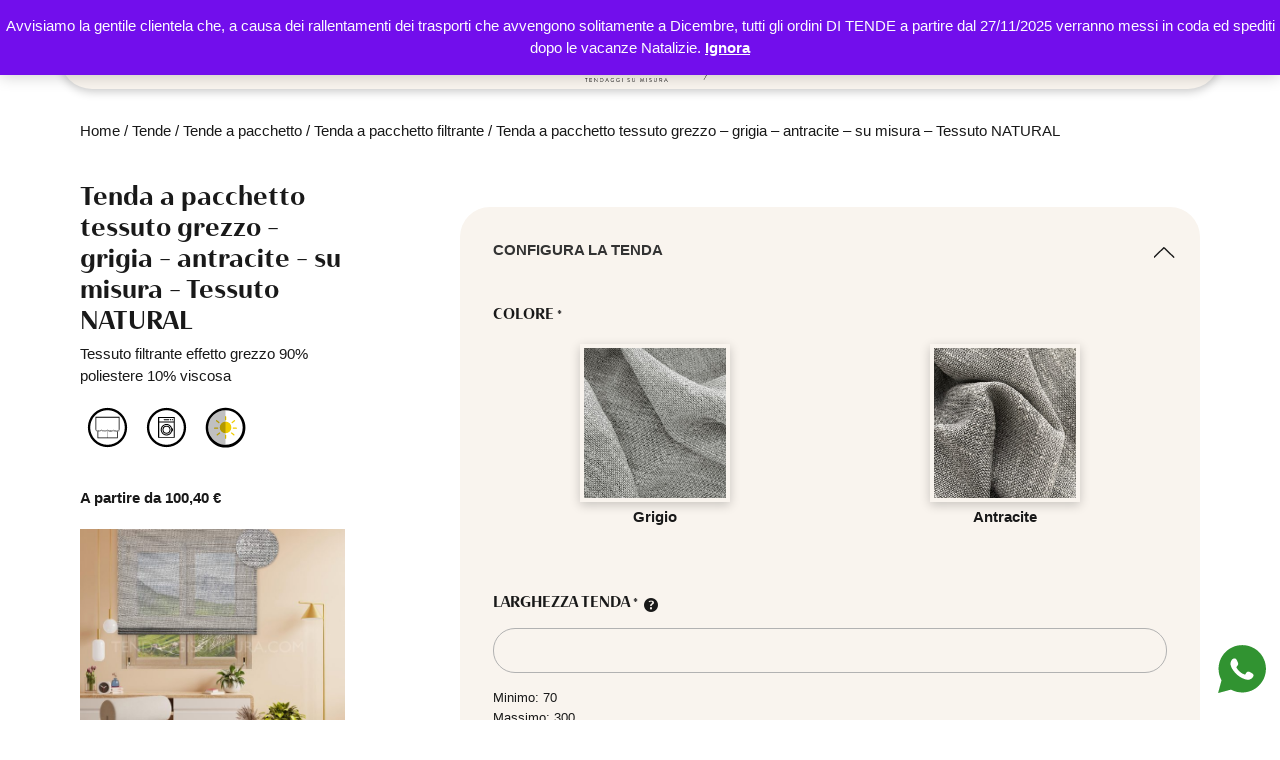

--- FILE ---
content_type: text/html; charset=UTF-8
request_url: https://www.tendaggisumisura.com/product/tenda-a-pacchetto-tessuto-grezzo-grigia-antracite-su-misura-tessuto-natural/
body_size: 59630
content:
<!DOCTYPE html>
<html lang="it_IT">
  <head>
    <title>Tenda a pacchetto tessuto grezzo - grigia - antracite - su misura - Tessuto NATURAL | Tendaggi su MisuraTendaggi su Misura</title>
		<meta name="viewport" content="width=device-width, initial-scale=1.0">
		<meta charset="utf8" />
    <!--<link rel="stylesheet" href="https://use.typekit.net/tvp1qqq.css%22%3E">
    <link rel="stylesheet" href="https://use.typekit.net/tvp1qqq.css">-->
    <script src="https://www.google.com/recaptcha/api.js" async defer></script>

    <meta name='robots' content='index, follow, max-image-preview:large, max-snippet:-1, max-video-preview:-1' />
	<style>img:is([sizes="auto" i], [sizes^="auto," i]) { contain-intrinsic-size: 3000px 1500px }</style>
	
<!-- Google Tag Manager for WordPress by gtm4wp.com -->
<script data-cfasync="false" data-pagespeed-no-defer>
	var gtm4wp_datalayer_name = "dataLayer";
	var dataLayer = dataLayer || [];
	const gtm4wp_use_sku_instead = false;
	const gtm4wp_currency = 'EUR';
	const gtm4wp_product_per_impression = 10;
	const gtm4wp_clear_ecommerce = false;
</script>
<!-- End Google Tag Manager for WordPress by gtm4wp.com -->
	<!-- This site is optimized with the Yoast SEO plugin v25.4 - https://yoast.com/wordpress/plugins/seo/ -->
	<meta name="description" content="Scopri Tenda a pacchetto tessuto grezzo - grigia - antracite - su misura - Tessuto NATURAL di Tenda a pacchetto tessuto grezzo - grigia - antracite - su misura - Tessuto NATURAL. Crea un prodotto unico e su misura!" />
	<link rel="canonical" href="https://www.tendaggisumisura.com/product/tenda-a-pacchetto-tessuto-grezzo-grigia-antracite-su-misura-tessuto-natural/" />
	<meta property="og:locale" content="it_IT" />
	<meta property="og:type" content="article" />
	<meta property="og:title" content="Tenda a pacchetto tessuto grezzo - grigia - antracite - su misura - Tessuto NATURAL | Tendaggi su Misura" />
	<meta property="og:description" content="Scopri Tenda a pacchetto tessuto grezzo - grigia - antracite - su misura - Tessuto NATURAL di Tenda a pacchetto tessuto grezzo - grigia - antracite - su misura - Tessuto NATURAL. Crea un prodotto unico e su misura!" />
	<meta property="og:url" content="https://www.tendaggisumisura.com/product/tenda-a-pacchetto-tessuto-grezzo-grigia-antracite-su-misura-tessuto-natural/" />
	<meta property="og:site_name" content="Tendaggi su Misura" />
	<meta property="article:modified_time" content="2024-07-25T08:41:49+00:00" />
	<meta property="og:image" content="https://www.tendaggisumisura.com/wp-content/uploads/2023/11/tenda-a-pacchetto-steccata-tessuto-grezzo-grigio-su-misura.jpg" />
	<meta property="og:image:width" content="1200" />
	<meta property="og:image:height" content="1200" />
	<meta property="og:image:type" content="image/jpeg" />
	<meta name="twitter:card" content="summary_large_image" />
	<meta name="twitter:label1" content="Tempo di lettura stimato" />
	<meta name="twitter:data1" content="1 minuto" />
	<script type="application/ld+json" class="yoast-schema-graph">{"@context":"https://schema.org","@graph":[{"@type":"WebPage","@id":"https://www.tendaggisumisura.com/product/tenda-a-pacchetto-tessuto-grezzo-grigia-antracite-su-misura-tessuto-natural/","url":"https://www.tendaggisumisura.com/product/tenda-a-pacchetto-tessuto-grezzo-grigia-antracite-su-misura-tessuto-natural/","name":"Tenda a pacchetto tessuto grezzo - grigia - antracite - su misura - Tessuto NATURAL | Tendaggi su Misura","isPartOf":{"@id":"https://www.tendaggisumisura.com/#website"},"primaryImageOfPage":{"@id":"https://www.tendaggisumisura.com/product/tenda-a-pacchetto-tessuto-grezzo-grigia-antracite-su-misura-tessuto-natural/#primaryimage"},"image":{"@id":"https://www.tendaggisumisura.com/product/tenda-a-pacchetto-tessuto-grezzo-grigia-antracite-su-misura-tessuto-natural/#primaryimage"},"thumbnailUrl":"https://www.tendaggisumisura.com/wp-content/uploads/2023/11/tenda-a-pacchetto-steccata-tessuto-grezzo-grigio-su-misura.jpg","datePublished":"2023-11-14T14:16:24+00:00","dateModified":"2024-07-25T08:41:49+00:00","description":"Scopri Tenda a pacchetto tessuto grezzo - grigia - antracite - su misura - Tessuto NATURAL di Tenda a pacchetto tessuto grezzo - grigia - antracite - su misura - Tessuto NATURAL. Crea un prodotto unico e su misura!","breadcrumb":{"@id":"https://www.tendaggisumisura.com/product/tenda-a-pacchetto-tessuto-grezzo-grigia-antracite-su-misura-tessuto-natural/#breadcrumb"},"inLanguage":"it-IT","potentialAction":[{"@type":"ReadAction","target":["https://www.tendaggisumisura.com/product/tenda-a-pacchetto-tessuto-grezzo-grigia-antracite-su-misura-tessuto-natural/"]}]},{"@type":"ImageObject","inLanguage":"it-IT","@id":"https://www.tendaggisumisura.com/product/tenda-a-pacchetto-tessuto-grezzo-grigia-antracite-su-misura-tessuto-natural/#primaryimage","url":"https://www.tendaggisumisura.com/wp-content/uploads/2023/11/tenda-a-pacchetto-steccata-tessuto-grezzo-grigio-su-misura.jpg","contentUrl":"https://www.tendaggisumisura.com/wp-content/uploads/2023/11/tenda-a-pacchetto-steccata-tessuto-grezzo-grigio-su-misura.jpg","width":1200,"height":1200,"caption":"tenda a pacchetto steccata tessuto grezzo grigio su misura"},{"@type":"BreadcrumbList","@id":"https://www.tendaggisumisura.com/product/tenda-a-pacchetto-tessuto-grezzo-grigia-antracite-su-misura-tessuto-natural/#breadcrumb","itemListElement":[{"@type":"ListItem","position":1,"name":"Home","item":"https://www.tendaggisumisura.com/"},{"@type":"ListItem","position":2,"name":"Shop","item":"https://www.tendaggisumisura.com/shop/"},{"@type":"ListItem","position":3,"name":"Tenda a pacchetto tessuto grezzo &#8211; grigia &#8211; antracite &#8211; su misura &#8211; Tessuto NATURAL"}]},{"@type":"WebSite","@id":"https://www.tendaggisumisura.com/#website","url":"https://www.tendaggisumisura.com/","name":"Tendaggi su Misura","description":"Crea la tua tenda su misura","potentialAction":[{"@type":"SearchAction","target":{"@type":"EntryPoint","urlTemplate":"https://www.tendaggisumisura.com/?s={search_term_string}"},"query-input":{"@type":"PropertyValueSpecification","valueRequired":true,"valueName":"search_term_string"}}],"inLanguage":"it-IT"}]}</script>
	<!-- / Yoast SEO plugin. -->


<script type="text/javascript">
/* <![CDATA[ */
window._wpemojiSettings = {"baseUrl":"https:\/\/s.w.org\/images\/core\/emoji\/15.1.0\/72x72\/","ext":".png","svgUrl":"https:\/\/s.w.org\/images\/core\/emoji\/15.1.0\/svg\/","svgExt":".svg","source":{"concatemoji":"https:\/\/www.tendaggisumisura.com\/wp-includes\/js\/wp-emoji-release.min.js?ver=6.8.1"}};
/*! This file is auto-generated */
!function(i,n){var o,s,e;function c(e){try{var t={supportTests:e,timestamp:(new Date).valueOf()};sessionStorage.setItem(o,JSON.stringify(t))}catch(e){}}function p(e,t,n){e.clearRect(0,0,e.canvas.width,e.canvas.height),e.fillText(t,0,0);var t=new Uint32Array(e.getImageData(0,0,e.canvas.width,e.canvas.height).data),r=(e.clearRect(0,0,e.canvas.width,e.canvas.height),e.fillText(n,0,0),new Uint32Array(e.getImageData(0,0,e.canvas.width,e.canvas.height).data));return t.every(function(e,t){return e===r[t]})}function u(e,t,n){switch(t){case"flag":return n(e,"\ud83c\udff3\ufe0f\u200d\u26a7\ufe0f","\ud83c\udff3\ufe0f\u200b\u26a7\ufe0f")?!1:!n(e,"\ud83c\uddfa\ud83c\uddf3","\ud83c\uddfa\u200b\ud83c\uddf3")&&!n(e,"\ud83c\udff4\udb40\udc67\udb40\udc62\udb40\udc65\udb40\udc6e\udb40\udc67\udb40\udc7f","\ud83c\udff4\u200b\udb40\udc67\u200b\udb40\udc62\u200b\udb40\udc65\u200b\udb40\udc6e\u200b\udb40\udc67\u200b\udb40\udc7f");case"emoji":return!n(e,"\ud83d\udc26\u200d\ud83d\udd25","\ud83d\udc26\u200b\ud83d\udd25")}return!1}function f(e,t,n){var r="undefined"!=typeof WorkerGlobalScope&&self instanceof WorkerGlobalScope?new OffscreenCanvas(300,150):i.createElement("canvas"),a=r.getContext("2d",{willReadFrequently:!0}),o=(a.textBaseline="top",a.font="600 32px Arial",{});return e.forEach(function(e){o[e]=t(a,e,n)}),o}function t(e){var t=i.createElement("script");t.src=e,t.defer=!0,i.head.appendChild(t)}"undefined"!=typeof Promise&&(o="wpEmojiSettingsSupports",s=["flag","emoji"],n.supports={everything:!0,everythingExceptFlag:!0},e=new Promise(function(e){i.addEventListener("DOMContentLoaded",e,{once:!0})}),new Promise(function(t){var n=function(){try{var e=JSON.parse(sessionStorage.getItem(o));if("object"==typeof e&&"number"==typeof e.timestamp&&(new Date).valueOf()<e.timestamp+604800&&"object"==typeof e.supportTests)return e.supportTests}catch(e){}return null}();if(!n){if("undefined"!=typeof Worker&&"undefined"!=typeof OffscreenCanvas&&"undefined"!=typeof URL&&URL.createObjectURL&&"undefined"!=typeof Blob)try{var e="postMessage("+f.toString()+"("+[JSON.stringify(s),u.toString(),p.toString()].join(",")+"));",r=new Blob([e],{type:"text/javascript"}),a=new Worker(URL.createObjectURL(r),{name:"wpTestEmojiSupports"});return void(a.onmessage=function(e){c(n=e.data),a.terminate(),t(n)})}catch(e){}c(n=f(s,u,p))}t(n)}).then(function(e){for(var t in e)n.supports[t]=e[t],n.supports.everything=n.supports.everything&&n.supports[t],"flag"!==t&&(n.supports.everythingExceptFlag=n.supports.everythingExceptFlag&&n.supports[t]);n.supports.everythingExceptFlag=n.supports.everythingExceptFlag&&!n.supports.flag,n.DOMReady=!1,n.readyCallback=function(){n.DOMReady=!0}}).then(function(){return e}).then(function(){var e;n.supports.everything||(n.readyCallback(),(e=n.source||{}).concatemoji?t(e.concatemoji):e.wpemoji&&e.twemoji&&(t(e.twemoji),t(e.wpemoji)))}))}((window,document),window._wpemojiSettings);
/* ]]> */
</script>
<style id='wp-emoji-styles-inline-css' type='text/css'>

	img.wp-smiley, img.emoji {
		display: inline !important;
		border: none !important;
		box-shadow: none !important;
		height: 1em !important;
		width: 1em !important;
		margin: 0 0.07em !important;
		vertical-align: -0.1em !important;
		background: none !important;
		padding: 0 !important;
	}
</style>
<link rel='stylesheet' id='wp-block-library-css' href='https://www.tendaggisumisura.com/wp-includes/css/dist/block-library/style.min.css?ver=6.8.1' type='text/css' media='all' />
<style id='classic-theme-styles-inline-css' type='text/css'>
/*! This file is auto-generated */
.wp-block-button__link{color:#fff;background-color:#32373c;border-radius:9999px;box-shadow:none;text-decoration:none;padding:calc(.667em + 2px) calc(1.333em + 2px);font-size:1.125em}.wp-block-file__button{background:#32373c;color:#fff;text-decoration:none}
</style>
<link rel='stylesheet' id='woocommerce-add-to-cart-form-style-css' href='https://www.tendaggisumisura.com/wp-content/plugins/woocommerce/assets/client/blocks/woocommerce/add-to-cart-form-style.css?ver=6.8.1' type='text/css' media='all' />
<style id='woocommerce-product-button-style-inline-css' type='text/css'>
.wp-block-button.wc-block-components-product-button{align-items:center;display:flex;flex-direction:column;gap:12px;justify-content:center;white-space:normal;word-break:break-word}.wp-block-button.wc-block-components-product-button.is-style-outline .wp-block-button__link{border:2px solid}.wp-block-button.wc-block-components-product-button.is-style-outline .wp-block-button__link:not(.has-text-color){color:currentColor}.wp-block-button.wc-block-components-product-button.is-style-outline .wp-block-button__link:not(.has-background){background-color:transparent;background-image:none}.wp-block-button.wc-block-components-product-button.has-custom-width .wp-block-button__link{box-sizing:border-box}.wp-block-button.wc-block-components-product-button.wp-block-button__width-25 .wp-block-button__link{width:25%}.wp-block-button.wc-block-components-product-button.wp-block-button__width-50 .wp-block-button__link{width:50%}.wp-block-button.wc-block-components-product-button.wp-block-button__width-75 .wp-block-button__link{width:75%}.wp-block-button.wc-block-components-product-button.wp-block-button__width-100 .wp-block-button__link{width:100%}.wp-block-button.wc-block-components-product-button .wp-block-button__link{display:inline-flex;font-size:1em;justify-content:center;text-align:center;white-space:normal;width:auto;word-break:break-word}.wp-block-button.wc-block-components-product-button a[hidden]{display:none}@keyframes slideOut{0%{transform:translateY(0)}to{transform:translateY(-100%)}}@keyframes slideIn{0%{opacity:0;transform:translateY(90%)}to{opacity:1;transform:translate(0)}}.wp-block-button.wc-block-components-product-button.align-left{align-items:flex-start}.wp-block-button.wc-block-components-product-button.align-right{align-items:flex-end}.wp-block-button.wc-block-components-product-button .wc-block-components-product-button__button{align-items:center;border-style:none;display:inline-flex;justify-content:center;line-height:inherit;overflow:hidden;white-space:normal;word-break:break-word}.wp-block-button.wc-block-components-product-button .wc-block-components-product-button__button span.wc-block-slide-out{animation:slideOut .1s linear 1 normal forwards}.wp-block-button.wc-block-components-product-button .wc-block-components-product-button__button span.wc-block-slide-in{animation:slideIn .1s linear 1 normal}.wp-block-button.wc-block-components-product-button .wc-block-components-product-button__button--placeholder{background-color:currentColor!important;border:0!important;border-radius:.25rem;box-shadow:none;color:currentColor!important;display:block;line-height:1;max-width:100%!important;min-height:3em;min-width:8em;opacity:.15;outline:0!important;overflow:hidden!important;pointer-events:none;position:relative!important;width:100%;z-index:1}.wp-block-button.wc-block-components-product-button .wc-block-components-product-button__button--placeholder>*{visibility:hidden}.wp-block-button.wc-block-components-product-button .wc-block-components-product-button__button--placeholder:after{animation:loading__animation 1.5s ease-in-out infinite;background-image:linear-gradient(90deg,currentColor,hsla(0,0%,96%,.302),currentColor);background-repeat:no-repeat;content:" ";display:block;height:100%;left:0;position:absolute;right:0;top:0;transform:translateX(-100%)}@keyframes loading__animation{to{transform:translateX(100%)}}@media screen and (prefers-reduced-motion:reduce){.wp-block-button.wc-block-components-product-button .wc-block-components-product-button__button--placeholder{animation:none}}.wc-block-all-products .wp-block-button.wc-block-components-product-button{margin-bottom:12px}.theme-twentytwentyone .editor-styles-wrapper .wc-block-components-product-button .wp-block-button__link{background-color:var(--button--color-background);border-color:var(--button--color-background);color:var(--button--color-text)}

</style>
<style id='woocommerce-product-collection-style-inline-css' type='text/css'>
.wp-block-woocommerce-product-collection .wc-block-components-product-stock-indicator{text-align:center}.wc-block-components-notice-banner .wc-block-components-button.wc-block-components-notice-banner__dismiss[hidden]{display:none}

</style>
<style id='woocommerce-product-filters-style-inline-css' type='text/css'>
:where(.wc-block-product-filters){--top-padding:var(--wp-admin--admin-bar--height);display:inline-flex}@media(max-width:782px){:where(.wc-block-product-filters){--top-padding:var(--adminbar-mobile-padding,0)}}:where(.wc-block-product-filters) .wc-block-product-filters__close-overlay,:where(.wc-block-product-filters) .wc-block-product-filters__open-overlay{align-items:center;background:transparent;border:transparent;color:inherit;display:flex;font-size:.875em;padding:0}:where(.wc-block-product-filters) .wc-block-product-filters__close-overlay svg,:where(.wc-block-product-filters) .wc-block-product-filters__open-overlay svg{fill:currentColor}:where(.wc-block-product-filters) .wc-block-product-filters__close-overlay span,:where(.wc-block-product-filters) .wc-block-product-filters__open-overlay span{padding:0 5px}:where(.wc-block-product-filters) .wc-block-product-filters__open-overlay svg{height:var(--wc-product-filters-overlay-icon-size,1.5em);width:var(--wc-product-filters-overlay-icon-size,1.5em)}:where(.wc-block-product-filters) .wc-block-product-filters__overlay{background-color:transparent;inset:0;pointer-events:none;position:fixed;top:var(--top-padding);transition:background-color .5s;z-index:9999}:where(.wc-block-product-filters) .wc-block-product-filters__overlay-wrapper{height:100%;position:relative;width:100%}:where(.wc-block-product-filters) .wc-block-product-filters__overlay-dialog{background-color:var(--wc-product-filters-overlay-background-color,var(--wc-product-filters-background-color,var(--wp--preset--color--base,#fff)));color:var(--wc-product-filters-overlay-text-color,var(--wc-product-filters-text-color,var(--wp--preset--color--base,#111)));display:flex!important;flex-direction:column;gap:var(--wp--preset--spacing--40);inset:0;max-height:100%;position:absolute;transform:translateY(100vh);transition:none}:where(.wc-block-product-filters) .wc-block-product-filters__overlay-header{display:flex;flex-flow:row-reverse;padding:var(--wp--preset--spacing--30) var(--wp--preset--spacing--40) 0}:where(.wc-block-product-filters) .wc-block-product-filters__overlay-content{display:flex;flex-direction:column;flex-grow:1;gap:var(--wc-product-filter-block-spacing,var(--wp--style--block-gap,1.2rem));overflow-y:scroll;padding:0 var(--wp--preset--spacing--40)}:where(.wc-block-product-filters) .wc-block-product-filters__overlay-content>:first-child{margin-top:0}:where(.wc-block-product-filters) .wc-block-product-filters__overlay-footer{box-shadow:0 -4px 8px 0 rgba(0,0,0,.102);padding:var(--wp--preset--spacing--30) var(--wp--preset--spacing--40)}:where(.wc-block-product-filters) .wc-block-product-filters__apply{width:100%}:where(.wc-block-product-filters).is-overlay-opened .wc-block-product-filters__overlay{background-color:rgba(95,95,95,.35);pointer-events:auto;z-index:9999}:where(.wc-block-product-filters).is-overlay-opened .wc-block-product-filters__overlay-dialog{color:var(--wc-product-filters-overlay-color,inherit);transform:translateY(0);transition:transform .5s}@media(min-width:601px){:where(.wc-block-product-filters),:where(.wc-block-product-filters).is-overlay-opened{display:flex}:where(.wc-block-product-filters) .wc-block-product-filters__open-overlay,:where(.wc-block-product-filters) .wc-block-product-filters__overlay-footer,:where(.wc-block-product-filters) .wc-block-product-filters__overlay-header,:where(.wc-block-product-filters).is-overlay-opened .wc-block-product-filters__open-overlay,:where(.wc-block-product-filters).is-overlay-opened .wc-block-product-filters__overlay-footer,:where(.wc-block-product-filters).is-overlay-opened .wc-block-product-filters__overlay-header{display:none}:where(.wc-block-product-filters) .wc-block-product-filters__overlay,:where(.wc-block-product-filters).is-overlay-opened .wc-block-product-filters__overlay{background:inherit;color:inherit;inset:0;pointer-events:auto;position:relative;transition:none}:where(.wc-block-product-filters) .wc-block-product-filters__overlay-wrapper,:where(.wc-block-product-filters).is-overlay-opened .wc-block-product-filters__overlay-wrapper{background:inherit;color:inherit;height:auto;width:auto}:where(.wc-block-product-filters) .wc-block-product-filters__overlay-dialog,:where(.wc-block-product-filters).is-overlay-opened .wc-block-product-filters__overlay-dialog{background:inherit;color:inherit;position:relative;transform:none}:where(.wc-block-product-filters) .wc-block-product-filters__overlay-content,:where(.wc-block-product-filters).is-overlay-opened .wc-block-product-filters__overlay-content{background:inherit;color:inherit;flex-grow:1;overflow:visible;padding:0}}@media(max-width:600px){:where(.wc-block-product-filters) .wc-block-product-filters__overlay-content .wp-block-group{display:block}:where(.wc-block-product-filters) .wc-block-product-filters__overlay-content .wp-block-group>div{margin:20px 0}}.wc-block-product-filter--hidden{display:none}

</style>
<link rel='stylesheet' id='woocommerce-product-filter-price-slider-style-css' href='https://www.tendaggisumisura.com/wp-content/plugins/woocommerce/assets/client/blocks/woocommerce/product-filter-price-slider-style.css?ver=6.8.1' type='text/css' media='all' />
<style id='woocommerce-product-filter-removable-chips-style-inline-css' type='text/css'>
.wc-block-product-filter-removable-chips.is-vertical .wc-block-product-filter-removable-chips__items{flex-direction:column}.wc-block-product-filter-removable-chips.is-content-justification-center .wc-block-product-filter-removable-chips__items{justify-content:center}.wc-block-product-filter-removable-chips.is-content-justification-right .wc-block-product-filter-removable-chips__items{justify-content:flex-end}.wc-block-product-filter-removable-chips.is-content-justification-space-between .wc-block-product-filter-removable-chips__items{justify-content:space-between}.wc-block-product-filter-removable-chips.is-horizontal .wc-block-product-filter-removable-chips__items{width:100%}.wc-block-product-filter-removable-chips__items{color:var(--wc-product-filter-removable-chips-text,currentColor);display:inline-flex;flex-wrap:wrap;gap:4px;list-style:none;margin:0;padding:0}.wc-block-product-filter-removable-chips__items .wc-block-product-filter-removable-chips__item{align-items:center;appearance:none;background:var(--wc-product-filter-removable-chips-background,transparent);border:1px solid var(--wc-product-filter-removable-chips-border,color-mix(in srgb,currentColor 20%,transparent));border-radius:2px;display:flex;font-size:.875em;gap:8px;justify-content:space-between;padding:.25em .75em}.wc-block-product-filter-removable-chips__items .wc-block-product-filter-removable-chips__item .wc-block-product-filter-removable-chips__remove{align-items:center;background-color:transparent;border:none;color:var(--wc-product-filter-removable-chips-text,currentColor);cursor:pointer;display:flex;margin:0;padding:0}.wc-block-product-filter-removable-chips__items .wc-block-product-filter-removable-chips__item .wc-block-product-filter-removable-chips__remove .wc-block-product-filter-removable-chips__remove-icon{fill:currentColor}

</style>
<style id='woocommerce-product-filter-checkbox-list-style-inline-css' type='text/css'>
.wc-block-product-filter-checkbox-list__list{list-style:none outside;margin:0;padding:0}.wc-block-product-filter-checkbox-list__label{align-items:center;display:inline-flex;gap:.625em}.wc-block-product-filter-checkbox-list__item .wc-block-product-filter-checkbox-list__label{margin-bottom:0}:where(.wc-block-product-filter-checkbox-list__input-wrapper){display:block;position:relative}.wc-block-product-filter-checkbox-list__input-wrapper:before{background:currentColor;border-radius:2px;content:"";height:1em;left:0;opacity:.1;pointer-events:none;position:absolute;top:0;width:1em}.has-option-element-color .wc-block-product-filter-checkbox-list__input-wrapper:before{display:none}input[type=checkbox].wc-block-product-filter-checkbox-list__input{appearance:none;background:var(--wc-product-filter-checkbox-list-option-element,transparent);border:1px solid var(--wc-product-filter-checkbox-list-option-element-border,transparent);border-radius:2px;color:inherit;cursor:pointer;display:block;font-size:inherit;height:1em;margin:0;width:1em}input[type=checkbox].wc-block-product-filter-checkbox-list__input:focus{outline-color:var(--wc-product-filter-checkbox-list-option-element-border,currentColor);outline-width:1px}svg.wc-block-product-filter-checkbox-list__mark{box-sizing:border-box;color:var(--wc-product-filter-checkbox-list-option-element-selected,currentColor);display:none;height:1em;left:0;padding:.2em;position:absolute;top:0;width:1em}input[type=checkbox].wc-block-product-filter-checkbox-list__input:checked:after,input[type=checkbox].wc-block-product-filter-checkbox-list__input:checked:before{content:none}input[type=checkbox].wc-block-product-filter-checkbox-list__input:checked+.wc-block-product-filter-checkbox-list__mark{display:block;pointer-events:none}:where(.wc-block-product-filter-checkbox-list__text-wrapper){align-items:center;display:inline-flex;font-size:.875em;gap:4px}.wc-block-product-filter-checkbox-list__show-more{appearance:none;background:transparent;border:none;font-family:inherit;padding:0;text-decoration:underline}

</style>
<style id='woocommerce-product-filter-chips-style-inline-css' type='text/css'>
:where(.wc-block-product-filter-chips__items){display:flex;flex-wrap:wrap;gap:4px}.wc-block-product-filter-chips__item{appearance:none;background:transparent;border:1px solid color-mix(in srgb,currentColor 20%,transparent);border-radius:2px;color:var(--wc-product-filter-chips-text,currentColor);cursor:pointer;font-family:inherit;font-size:.875em;padding:4px 8px}.has-chip-text-color .wc-block-product-filter-chips__item{color:var(--wc-product-filter-chips-text)}.has-chip-background-color .wc-block-product-filter-chips__item{background:var(--wc-product-filter-chips-background)}.has-chip-border-color .wc-block-product-filter-chips__item{border-color:var(--wc-product-filter-chips-border)}.wc-block-product-filter-chips__item[aria-checked=true]{background:currentColor}.has-selected-chip-text-color .wc-block-product-filter-chips__item[aria-checked=true]{color:var(--wc-product-filter-chips-selected-text)}.has-selected-chip-background-color .wc-block-product-filter-chips__item[aria-checked=true]{background:var(--wc-product-filter-chips-selected-background)}.has-selected-chip-border-color .wc-block-product-filter-chips__item[aria-checked=true]{border-color:var(--wc-product-filter-chips-selected-border)}:where(.wc-block-product-filter-chips__label){align-items:center;display:inline-flex;gap:4px}.wc-block-product-filter-chips:not(.has-selected-chip-text-color) .wc-block-product-filter-chips__item[aria-checked=true]>.wc-block-product-filter-chips__label{filter:invert(100%)}.wc-block-product-filter-chips__show-more{appearance:none;background:transparent;border:none;font-family:inherit;padding:0;text-decoration:underline}

</style>
<link rel='stylesheet' id='woocommerce-product-gallery-style-css' href='https://www.tendaggisumisura.com/wp-content/plugins/woocommerce/assets/client/blocks/woocommerce/product-gallery-style.css?ver=6.8.1' type='text/css' media='all' />
<style id='woocommerce-product-template-style-inline-css' type='text/css'>
.wc-block-product-template{list-style:none;margin-bottom:0;margin-top:0;max-width:100%;padding:0}.wc-block-product-template.wc-block-product-template{background:none}.wc-block-product-template.is-flex-container{display:flex;flex-direction:row;flex-wrap:wrap;gap:1.25em}.wc-block-product-template.is-flex-container>li{list-style:none;margin:0;width:100%}@media(min-width:600px){.wc-block-product-template.is-flex-container.is-flex-container.columns-2>li{width:calc(50% - .625em)}.wc-block-product-template.is-flex-container.is-flex-container.columns-3>li{width:calc(33.33333% - .83333em)}.wc-block-product-template.is-flex-container.is-flex-container.columns-4>li{width:calc(25% - .9375em)}.wc-block-product-template.is-flex-container.is-flex-container.columns-5>li{width:calc(20% - 1em)}.wc-block-product-template.is-flex-container.is-flex-container.columns-6>li{width:calc(16.66667% - 1.04167em)}}.wc-block-product-template__responsive{grid-gap:1.25em;display:grid}.wc-block-product-template__responsive.columns-2{grid-template-columns:repeat(auto-fill,minmax(max(150px,calc(50% - .625em)),1fr))}.wc-block-product-template__responsive.columns-3{grid-template-columns:repeat(auto-fill,minmax(max(150px,calc(33.33333% - .83333em)),1fr))}.wc-block-product-template__responsive.columns-4{grid-template-columns:repeat(auto-fill,minmax(max(150px,calc(25% - .9375em)),1fr))}.wc-block-product-template__responsive.columns-5{grid-template-columns:repeat(auto-fill,minmax(max(150px,calc(20% - 1em)),1fr))}.wc-block-product-template__responsive.columns-6{grid-template-columns:repeat(auto-fill,minmax(max(150px,calc(16.66667% - 1.04167em)),1fr))}.wc-block-product-template__responsive>li{margin-block-start:0}:where(.wc-block-product-template .wc-block-product)>:not(:last-child){margin-bottom:.75rem;margin-top:0}.is-product-collection-layout-list .wc-block-product:not(:last-child){margin-bottom:1.2rem}

</style>
<style id='global-styles-inline-css' type='text/css'>
:root{--wp--preset--aspect-ratio--square: 1;--wp--preset--aspect-ratio--4-3: 4/3;--wp--preset--aspect-ratio--3-4: 3/4;--wp--preset--aspect-ratio--3-2: 3/2;--wp--preset--aspect-ratio--2-3: 2/3;--wp--preset--aspect-ratio--16-9: 16/9;--wp--preset--aspect-ratio--9-16: 9/16;--wp--preset--color--black: #000000;--wp--preset--color--cyan-bluish-gray: #abb8c3;--wp--preset--color--white: #ffffff;--wp--preset--color--pale-pink: #f78da7;--wp--preset--color--vivid-red: #cf2e2e;--wp--preset--color--luminous-vivid-orange: #ff6900;--wp--preset--color--luminous-vivid-amber: #fcb900;--wp--preset--color--light-green-cyan: #7bdcb5;--wp--preset--color--vivid-green-cyan: #00d084;--wp--preset--color--pale-cyan-blue: #8ed1fc;--wp--preset--color--vivid-cyan-blue: #0693e3;--wp--preset--color--vivid-purple: #9b51e0;--wp--preset--gradient--vivid-cyan-blue-to-vivid-purple: linear-gradient(135deg,rgba(6,147,227,1) 0%,rgb(155,81,224) 100%);--wp--preset--gradient--light-green-cyan-to-vivid-green-cyan: linear-gradient(135deg,rgb(122,220,180) 0%,rgb(0,208,130) 100%);--wp--preset--gradient--luminous-vivid-amber-to-luminous-vivid-orange: linear-gradient(135deg,rgba(252,185,0,1) 0%,rgba(255,105,0,1) 100%);--wp--preset--gradient--luminous-vivid-orange-to-vivid-red: linear-gradient(135deg,rgba(255,105,0,1) 0%,rgb(207,46,46) 100%);--wp--preset--gradient--very-light-gray-to-cyan-bluish-gray: linear-gradient(135deg,rgb(238,238,238) 0%,rgb(169,184,195) 100%);--wp--preset--gradient--cool-to-warm-spectrum: linear-gradient(135deg,rgb(74,234,220) 0%,rgb(151,120,209) 20%,rgb(207,42,186) 40%,rgb(238,44,130) 60%,rgb(251,105,98) 80%,rgb(254,248,76) 100%);--wp--preset--gradient--blush-light-purple: linear-gradient(135deg,rgb(255,206,236) 0%,rgb(152,150,240) 100%);--wp--preset--gradient--blush-bordeaux: linear-gradient(135deg,rgb(254,205,165) 0%,rgb(254,45,45) 50%,rgb(107,0,62) 100%);--wp--preset--gradient--luminous-dusk: linear-gradient(135deg,rgb(255,203,112) 0%,rgb(199,81,192) 50%,rgb(65,88,208) 100%);--wp--preset--gradient--pale-ocean: linear-gradient(135deg,rgb(255,245,203) 0%,rgb(182,227,212) 50%,rgb(51,167,181) 100%);--wp--preset--gradient--electric-grass: linear-gradient(135deg,rgb(202,248,128) 0%,rgb(113,206,126) 100%);--wp--preset--gradient--midnight: linear-gradient(135deg,rgb(2,3,129) 0%,rgb(40,116,252) 100%);--wp--preset--font-size--small: 13px;--wp--preset--font-size--medium: 20px;--wp--preset--font-size--large: 36px;--wp--preset--font-size--x-large: 42px;--wp--preset--spacing--20: 0.44rem;--wp--preset--spacing--30: 0.67rem;--wp--preset--spacing--40: 1rem;--wp--preset--spacing--50: 1.5rem;--wp--preset--spacing--60: 2.25rem;--wp--preset--spacing--70: 3.38rem;--wp--preset--spacing--80: 5.06rem;--wp--preset--shadow--natural: 6px 6px 9px rgba(0, 0, 0, 0.2);--wp--preset--shadow--deep: 12px 12px 50px rgba(0, 0, 0, 0.4);--wp--preset--shadow--sharp: 6px 6px 0px rgba(0, 0, 0, 0.2);--wp--preset--shadow--outlined: 6px 6px 0px -3px rgba(255, 255, 255, 1), 6px 6px rgba(0, 0, 0, 1);--wp--preset--shadow--crisp: 6px 6px 0px rgba(0, 0, 0, 1);}:where(.is-layout-flex){gap: 0.5em;}:where(.is-layout-grid){gap: 0.5em;}body .is-layout-flex{display: flex;}.is-layout-flex{flex-wrap: wrap;align-items: center;}.is-layout-flex > :is(*, div){margin: 0;}body .is-layout-grid{display: grid;}.is-layout-grid > :is(*, div){margin: 0;}:where(.wp-block-columns.is-layout-flex){gap: 2em;}:where(.wp-block-columns.is-layout-grid){gap: 2em;}:where(.wp-block-post-template.is-layout-flex){gap: 1.25em;}:where(.wp-block-post-template.is-layout-grid){gap: 1.25em;}.has-black-color{color: var(--wp--preset--color--black) !important;}.has-cyan-bluish-gray-color{color: var(--wp--preset--color--cyan-bluish-gray) !important;}.has-white-color{color: var(--wp--preset--color--white) !important;}.has-pale-pink-color{color: var(--wp--preset--color--pale-pink) !important;}.has-vivid-red-color{color: var(--wp--preset--color--vivid-red) !important;}.has-luminous-vivid-orange-color{color: var(--wp--preset--color--luminous-vivid-orange) !important;}.has-luminous-vivid-amber-color{color: var(--wp--preset--color--luminous-vivid-amber) !important;}.has-light-green-cyan-color{color: var(--wp--preset--color--light-green-cyan) !important;}.has-vivid-green-cyan-color{color: var(--wp--preset--color--vivid-green-cyan) !important;}.has-pale-cyan-blue-color{color: var(--wp--preset--color--pale-cyan-blue) !important;}.has-vivid-cyan-blue-color{color: var(--wp--preset--color--vivid-cyan-blue) !important;}.has-vivid-purple-color{color: var(--wp--preset--color--vivid-purple) !important;}.has-black-background-color{background-color: var(--wp--preset--color--black) !important;}.has-cyan-bluish-gray-background-color{background-color: var(--wp--preset--color--cyan-bluish-gray) !important;}.has-white-background-color{background-color: var(--wp--preset--color--white) !important;}.has-pale-pink-background-color{background-color: var(--wp--preset--color--pale-pink) !important;}.has-vivid-red-background-color{background-color: var(--wp--preset--color--vivid-red) !important;}.has-luminous-vivid-orange-background-color{background-color: var(--wp--preset--color--luminous-vivid-orange) !important;}.has-luminous-vivid-amber-background-color{background-color: var(--wp--preset--color--luminous-vivid-amber) !important;}.has-light-green-cyan-background-color{background-color: var(--wp--preset--color--light-green-cyan) !important;}.has-vivid-green-cyan-background-color{background-color: var(--wp--preset--color--vivid-green-cyan) !important;}.has-pale-cyan-blue-background-color{background-color: var(--wp--preset--color--pale-cyan-blue) !important;}.has-vivid-cyan-blue-background-color{background-color: var(--wp--preset--color--vivid-cyan-blue) !important;}.has-vivid-purple-background-color{background-color: var(--wp--preset--color--vivid-purple) !important;}.has-black-border-color{border-color: var(--wp--preset--color--black) !important;}.has-cyan-bluish-gray-border-color{border-color: var(--wp--preset--color--cyan-bluish-gray) !important;}.has-white-border-color{border-color: var(--wp--preset--color--white) !important;}.has-pale-pink-border-color{border-color: var(--wp--preset--color--pale-pink) !important;}.has-vivid-red-border-color{border-color: var(--wp--preset--color--vivid-red) !important;}.has-luminous-vivid-orange-border-color{border-color: var(--wp--preset--color--luminous-vivid-orange) !important;}.has-luminous-vivid-amber-border-color{border-color: var(--wp--preset--color--luminous-vivid-amber) !important;}.has-light-green-cyan-border-color{border-color: var(--wp--preset--color--light-green-cyan) !important;}.has-vivid-green-cyan-border-color{border-color: var(--wp--preset--color--vivid-green-cyan) !important;}.has-pale-cyan-blue-border-color{border-color: var(--wp--preset--color--pale-cyan-blue) !important;}.has-vivid-cyan-blue-border-color{border-color: var(--wp--preset--color--vivid-cyan-blue) !important;}.has-vivid-purple-border-color{border-color: var(--wp--preset--color--vivid-purple) !important;}.has-vivid-cyan-blue-to-vivid-purple-gradient-background{background: var(--wp--preset--gradient--vivid-cyan-blue-to-vivid-purple) !important;}.has-light-green-cyan-to-vivid-green-cyan-gradient-background{background: var(--wp--preset--gradient--light-green-cyan-to-vivid-green-cyan) !important;}.has-luminous-vivid-amber-to-luminous-vivid-orange-gradient-background{background: var(--wp--preset--gradient--luminous-vivid-amber-to-luminous-vivid-orange) !important;}.has-luminous-vivid-orange-to-vivid-red-gradient-background{background: var(--wp--preset--gradient--luminous-vivid-orange-to-vivid-red) !important;}.has-very-light-gray-to-cyan-bluish-gray-gradient-background{background: var(--wp--preset--gradient--very-light-gray-to-cyan-bluish-gray) !important;}.has-cool-to-warm-spectrum-gradient-background{background: var(--wp--preset--gradient--cool-to-warm-spectrum) !important;}.has-blush-light-purple-gradient-background{background: var(--wp--preset--gradient--blush-light-purple) !important;}.has-blush-bordeaux-gradient-background{background: var(--wp--preset--gradient--blush-bordeaux) !important;}.has-luminous-dusk-gradient-background{background: var(--wp--preset--gradient--luminous-dusk) !important;}.has-pale-ocean-gradient-background{background: var(--wp--preset--gradient--pale-ocean) !important;}.has-electric-grass-gradient-background{background: var(--wp--preset--gradient--electric-grass) !important;}.has-midnight-gradient-background{background: var(--wp--preset--gradient--midnight) !important;}.has-small-font-size{font-size: var(--wp--preset--font-size--small) !important;}.has-medium-font-size{font-size: var(--wp--preset--font-size--medium) !important;}.has-large-font-size{font-size: var(--wp--preset--font-size--large) !important;}.has-x-large-font-size{font-size: var(--wp--preset--font-size--x-large) !important;}
:where(.wp-block-post-template.is-layout-flex){gap: 1.25em;}:where(.wp-block-post-template.is-layout-grid){gap: 1.25em;}
:where(.wp-block-columns.is-layout-flex){gap: 2em;}:where(.wp-block-columns.is-layout-grid){gap: 2em;}
:root :where(.wp-block-pullquote){font-size: 1.5em;line-height: 1.6;}
</style>
<link rel='stylesheet' id='dashicons-css' href='https://www.tendaggisumisura.com/wp-includes/css/dashicons.min.css?ver=6.8.1' type='text/css' media='all' />
<link rel='stylesheet' id='pewc-style-css' href='https://www.tendaggisumisura.com/wp-content/plugins/product-extras-for-woocommerce/assets/css/style.css?ver=3.25.6' type='text/css' media='all' />
<style id='pewc-style-inline-css' type='text/css'>

	ul.pewc-product-extra-groups label {
		font-weight: normal !important
	}
	.pewc-preset-style .child-product-wrapper {
		-webkit-justify-content: space-around;
		justify-content: space-around
	}
	.pewc-item-field-wrapper label {
		cursor: pointer
	}
	.pewc-preset-style .pewc-radio-images-wrapper:not(.pewc-components-wrapper),
	.pewc-preset-style .pewc-checkboxes-images-wrapper:not(.pewc-components-wrapper) {
		-webkit-justify-content: space-between;
		justify-content: space-between
	}
	.pewc-preset-style .pewc-radio-list-wrapper .pewc-radio-wrapper,
	.pewc-preset-style .pewc-checkboxes-list-wrapper .pewc-checkbox-wrapper {
		position: relative;
	}
	.pewc-preset-style .pewc-item-products input[type=number].pewc-child-quantity-field.pewc-independent-quantity-field {
		margin-top: 0
	}
	.pewc-preset-style input[type=number].pewc-child-quantity-field {
		margin-left: 0
	}
	.pewc-product-extra-groups .dd-options li {
		margin-bottom: 0
	}
	.pewc-product-extra-groups .dd-options li a,
	.pewc-product-extra-groups .dd-selected {
		padding: 1em
	}
	.pewc-product-extra-groups .dd-pointer {
		right: 1em
	}
	.pewc-product-extra-groups .dd-pointer:after {
		content: "";
	  width: 0.8em;
	  height: 0.5em;
	  background-color: var(--select-arrow);
	  clip-path: polygon(100% 0%, 0 0%, 50% 100%);
	}
	p.pewc-description {
		margin-top: 1em
	}
	
	.pewc-style-shadow .pewc-item {
		padding: 2em;
		margin-bottom: 3em;
		box-shadow: 0px 23px 56px #f1f1f1;
		background: transparent;
		border: 2px solid #f7f7f7;
		border-radius: 0.5em;
		transition: 0.3s box-shadow
	}
	.pewc-style-shadow .pewc-groups-standard .pewc-item {
		width: 95%;
	}
	.pewc-preset-style .pewc-checkbox-form-label,
	.pewc-preset-style .pewc-radio-form-label,
	.pewc-preset-style .pewc-item-field-wrapper,
	.pewc-preset-style .pewc-item-checkbox label {
		display: block;
		position: relative;
		margin-bottom: 12px;
		cursor: pointer;
		-webkit-user-select: none;
		-moz-user-select: none;
		-ms-user-select: none;
		user-select: none;
	}
	.pewc-preset-style .pewc-force-quantity .pewc-component-wrapper {
		cursor: not-allowed
	}
	.pewc-preset-style .has-enhanced-tooltip .pewc-item-field-wrapper {
		cursor: auto;
	}
	.pewc-preset-style .has-enhanced-tooltip span.pewc-tooltip-button {
		color: rgba( 33,150,243, 1 );
	}
	.pewc-preset-style .has-enhanced-tooltip span.pewc-tooltip-button:hover {
		color: inherit;
	}
	
	.pewc-preset-style .pewc-checkbox-form-label label,
	.pewc-preset-style .pewc-radio-form-label label,
	.pewc-preset-style .pewc-option-list .pewc-item-field-wrapper label,
	.pewc-preset-style .pewc-checkboxes-list-desc-wrapper,
	.pewc-preset-style .pewc-radio-list-desc-wrapper,
	.pewc-preset-style .pewc-option-list td label {
		padding-left: 35px;
	}
	.pewc-preset-style label.pewc-field-label {
		padding-left: 0
	}
	.pewc-preset-style .pewc-checkbox-form-label input,
	.pewc-preset-style .pewc-radio-form-label input,
	.pewc-preset-style .pewc-item-field-wrapper input[type="checkbox"],
	.pewc-preset-style .pewc-item-field-wrapper input[type="radio"],
	.pewc-preset-style input[type="checkbox"].pewc-form-field,
	.pewc-preset-style input[type="checkbox"].pewc-checkbox-form-field,
	.pewc-preset-style input[type="radio"].pewc-radio-form-field {
		position: absolute;
		opacity: 0;
		cursor: pointer;
		height: 0;
		width: 0;
	}
	.pewc-preset-style .pewc-checkbox-form-label span.pewc-theme-element,
	.pewc-preset-style .pewc-radio-form-label span.pewc-theme-element,
	.pewc-preset-style .pewc-item-field-wrapper span.pewc-theme-element,
	.pewc-preset-style .pewc-item-checkbox span.pewc-theme-element,
	.pewc-preset-style .pewc-checkbox-wrapper span.pewc-theme-element,
	.pewc-preset-style .pewc-radio-wrapper span.pewc-theme-element {
		content: "";
		position: absolute;
		top: 0;
		left: 0;
		height: 25px;
		width: 25px;
		background: #eee;
		cursor: pointer
	}
	.pewc-style-colour .pewc-checkbox-form-label span.pewc-theme-element,
	.pewc-style-colour .pewc-radio-form-label span.pewc-theme-element,
	.pewc-style-colour .pewc-item-field-wrapper span.pewc-theme-element,
	.pewc-style-colour .pewc-item-checkbox span.pewc-theme-element,
	.pewc-style-colour .pewc-checkbox-wrapper span.pewc-theme-element,
	.pewc-style-colour .pewc-radio-wrapper span.pewc-theme-element {
		background: rgba( 33,150,243, 0.2 );
	}
	.pewc-preset-style .pewc-item-field-wrapper .pewc-checkboxes-list-wrapper span.pewc-theme-element,
	.pewc-preset-style .pewc-item-field-wrapper .pewc-radio-list-wrapper span.pewc-theme-element,
	.pewc-style-colour .pewc-checkbox-wrapper span.pewc-theme-element {
		top: 50%;
		transform: translateY( -50% )
	}
	.pewc-preset-style .pewc-radio-form-label span.pewc-theme-element,
	.pewc-preset-style .pewc-radio-list-label-wrapper span.pewc-theme-element,
	.pewc-preset-style .pewc-radio-wrapper span.pewc-theme-element {
		border-radius: 50%
	}
	.pewc-preset-style .pewc-checkbox-form-label span.pewc-theme-element:hover,
	.pewc-preset-style .pewc-radio-form-label span.pewc-theme-element:hover,
	.pewc-preset-style .pewc-item-field-wrapper span.pewc-theme-element:hover,
	.pewc-preset-style .pewc-item-checkbox span.pewc-theme-element:hover,
	.pewc-style-colour .pewc-checkbox-wrapper span.pewc-theme-element:hover,
	.pewc-style-colour .pewc-radio-wrapper span.pewc-theme-element:hover {
		background: #ddd;
		transition: background 0.2s;
	}
	.pewc-style-colour .pewc-checkbox-form-label span.pewc-theme-element:hover,
	.pewc-style-colour .pewc-radio-form-label span.pewc-theme-element:hover,
	.pewc-style-colour .pewc-item-field-wrapper span.pewc-theme-element:hover,
	.pewc-style-colour .pewc-item-checkbox span.pewc-theme-element:hover,
	.pewc-style-colour .pewc-checkbox-wrapper span.pewc-theme-element:hover,
	.pewc-style-colour .pewc-radio-wrapper span.pewc-theme-element:hover {
		background: rgba( 33,150,243, 0.4 );
	}
	.pewc-preset-style .pewc-checkbox-form-label input:checked ~ span.pewc-theme-element,
	.pewc-preset-style .pewc-radio-form-label input:checked ~ span.pewc-theme-element,
	.pewc-preset-style .pewc-item-field-wrapper input:checked ~ span.pewc-theme-element,
	.pewc-preset-style .pewc-item-checkbox input:checked ~ span.pewc-theme-element,
	.pewc-preset-style .pewc-checkbox-wrapper input:checked ~ span.pewc-theme-element,
	.pewc-preset-style .pewc-radio-wrapper input:checked ~ span.pewc-theme-element {
		background: #2196F3;
	}
	.pewc-preset-style span.pewc-theme-element:after {
		content: "";
		position: absolute;
		display: none;
	}
	.pewc-preset-style .pewc-checkbox-form-label input:checked ~ span.pewc-theme-element:after,
	.pewc-preset-style .pewc-radio-form-label input:checked ~ span.pewc-theme-element:after,
	.pewc-preset-style .pewc-item-field-wrapper input:checked ~ span.pewc-theme-element:after,
	.pewc-preset-style .pewc-item-checkbox input:checked ~ span.pewc-theme-element:after,
	.pewc-preset-style .pewc-checkbox-wrapper input:checked ~ span.pewc-theme-element:after,
	.pewc-preset-style .pewc-radio-wrapper input:checked ~ span.pewc-theme-element:after {
		display: block;
	}
	.pewc-preset-style .pewc-checkbox-form-label span.pewc-theme-element:after,
	.pewc-preset-style .pewc-item-field-wrapper span.pewc-theme-element:after,
	.pewc-preset-style .pewc-item-checkbox span.pewc-theme-element:after,
	.pewc-preset-style .pewc-checkbox-wrapper span.pewc-theme-element:after,
	.pewc-preset-style .pewc-radio-wrapper span.pewc-theme-element:after {
		left: 9px;
		top: 5px;
		width: 5px;
		height: 10px;
		border: solid white;
		border-width: 0 3px 3px 0;
		-webkit-transform: rotate(45deg);
		-ms-transform: rotate(45deg);
		transform: rotate(45deg);
	}
	.pewc-preset-style .pewc-radio-form-label span.pewc-theme-element:after,
	.pewc-preset-style .pewc-radio-list-label-wrapper span.pewc-theme-element:after {
		top: 7px;
	  left: 7px;
	  width: 8px;
	  height: 8px;
	  border-radius: 50%;
	  background: white;
	}
	.pewc-preset-style .pewc-radio-image-wrapper,
	.pewc-preset-style .pewc-checkbox-image-wrapper {
		border: 2px solid #eee;
		padding: 0.5em;
		position: relative
	}
	.pewc-preset-style .pewc-item-products-radio .pewc-theme-element,
	.pewc-preset-style .pewc-item-products-checkboxes .pewc-theme-element,
	.pewc-preset-style .pewc-item-products-components .pewc-theme-element,
	.pewc-preset-style .pewc-item-image_swatch .pewc-theme-element {
		display: none
	}
	.pewc-preset-style.pewc-show-inputs .pewc-item-products-radio .checked .pewc-theme-element,
	.pewc-preset-style.pewc-show-inputs .pewc-item-products-checkboxes .checked .pewc-theme-element,
	.pewc-preset-style.pewc-show-inputs .pewc-item-products-components .checked .pewc-theme-element,
	.pewc-preset-style.pewc-show-inputs .pewc-item-image_swatch .checked .pewc-theme-element {
		display: block;
		top: 2px;
		left: 2px
	}
	.pewc-preset-style.pewc-show-inputs .pewc-radio-image-wrapper,
	.pewc-preset-style.pewc-show-inputs .pewc-checkbox-image-wrapper {
		border-width: 4px
	}
	.pewc-preset-style .pewc-item[not:.pewc-circular-swatches] .pewc-radio-image-wrapper.checked,
	.pewc-preset-style .pewc-item[not:.pewc-circular-swatches] .pewc-radio-image-wrapper:not(.pewc-checkbox-disabled):hover,
	.pewc-preset-style .pewc-item[not:.pewc-circular-swatches] .pewc-checkbox-image-wrapper.checked,
	.pewc-preset-style .child-product-wrapper:not(.pewc-column-wrapper) .pewc-checkbox-image-wrapper:not(.pewc-checkbox-disabled):hover {
		border: 2px solid #2196F3
	}
	.pewc-preset-style .pewc-radio-image-wrapper label input:checked + img,
	.pewc-preset-style .pewc-checkbox-image-wrapper label input:checked + img {
		border: 0
	}
	.pewc-preset-style .pewc-item-image_swatch .pewc-checkboxes-images-wrapper .pewc-checkbox-image-wrapper,
	.pewc-preset-style ul.pewc-product-extra-groups .pewc-item-image_swatch.pewc-item label,
	.pewc-preset-style .pewc-item-products .child-product-wrapper:not(.pewc-column-wrapper) .pewc-checkbox-image-wrapper:not(.pewc-component-wrapper),
	.pewc-preset-style .pewc-item-products .child-product-wrapper .pewc-radio-image-wrapper:not(.pewc-component-wrapper),
	.pewc-preset-style ul.pewc-product-extra-groups .pewc-item-products.pewc-item label {
		display: -webkit-flex !important;
		display: flex !important;
		-webkit-flex-direction: column;
		flex-direction: column;
	}
	.pewc-quantity-layout-grid .pewc-preset-style .pewc-checkbox-desc-wrapper,
	.pewc-quantity-layout-grid .pewc-preset-style .pewc-radio-desc-wrapper {
		margin-top: auto;
	}
	.pewc-preset-style .products-quantities-independent:not(.pewc-column-wrapper) .pewc-checkbox-desc-wrapper,
	.pewc-preset-style .products-quantities-independent:not(.pewc-column-wrapper) .pewc-radio-desc-wrapper {
		display: grid;
    	grid-template-columns: 80px 1fr;
		-webkit-align-items: center;
		align-items: center
	}
	.pewc-preset-style .pewc-text-swatch .pewc-checkbox-form-label:hover,
    .pewc-preset-style .pewc-text-swatch .pewc-radio-form-label:hover {
      border-color: #2196F3;
    }
	.pewc-preset-style .pewc-text-swatch .pewc-checkbox-form-label.active-swatch,
    .pewc-preset-style .pewc-text-swatch .pewc-radio-form-label.active-swatch {
		border-color: #2196F3;
      	background: #2196F3;
	  	color: #fff;
    }
	.pewc-range-slider {
		color: #2196F3;
	}
	.pewc-preset-style .wp-color-result-text {
		background-color: #f1f1f1;
    	/* padding: 0.5em 1em; */
	}
	.pewc-preset-style .pewc-item-field-wrapper .wp-color-result {
		padding-left: 3em !important;
    	font-size: inherit !important;
	}
	.pewc-preset-style .pewc-item input[type=number],
	.pewc-preset-style .pewc-item input[type=text],
	.pewc-preset-style .pewc-item textarea {
		padding: 0.5em 1em;
		background-color: #f7f7f7;
		outline: 0;
		border: 0;
		-webkit-appearance: none;
		box-sizing: border-box;
		font-weight: normal;
		box-shadow: none;
	}
	.pewc-style-simple .pewc-item input[type=number],
	.pewc-style-simple .pewc-item input[type=text],
	.pewc-style-simple .pewc-item textarea {
		background: none;
		border: 1px solid #ccc
	}
	.pewc-style-colour .pewc-item input[type=number],
	.pewc-style-colour .pewc-item input[type=text],
	.pewc-style-colour .pewc-item textarea {
    	background: rgba( 33,150,243, 0.1 );
	}
	.pewc-preset-style input[type=number]:focus,
	.pewc-preset-style input[type=text]:focus,
	.pewc-preset-style textarea:focus {
    	border: 1px solid rgba( 33,150,243, 0.2 );
	}
	.pewc-style-colour .dropzone {
		border-color: #2196F3;
		background: rgba( 33,150,243, 0.1 )
	}
	.pewc-select-wrapper select {
		background-color: transparent;
		border: none;
		padding: 0 1em 0 0;
		margin: 0;
		width: 100%;
		font-family: inherit;
		font-size: inherit;
		cursor: inherit;
		line-height: inherit;
		outline: none
	}
	.pewc-select-wrapper {
		width: 100%;
		border: 2px solid #eee;
		border-radius: 0;
		padding: 0.75em 0.75em;
		cursor: pointer;
		line-height: 1.1;
		background-color: #fff
	}
	.pewc-preset-style .select2-container--default .select2-selection--single {
		border: 2px solid #eee;
		border-radius: 0;
	}
	.pewc-preset-style .select2-container .select2-selection--single {
		height: auto;
		padding: 0.5em;
	}
	.pewc-preset-style .select2-container--default .select2-selection--single .select2-selection__arrow {
    top: 50%;
    transform: translateY(-50%);
	}
	.pewc-preset-style .dd-select {
		border: 2px solid #eee;
		background: white !important
	}
	.pewc-style-rounded .pewc-item-field-wrapper span.pewc-theme-element {
		border-radius: 0.5em
	}
	.pewc-preset-style.pewc-style-rounded .pewc-radio-form-label span.pewc-theme-element,
	.pewc-preset-style.pewc-style-rounded .pewc-radio-list-label-wrapper span.pewc-theme-element {
		border-radius: 50%
	}
	.pewc-style-rounded input[type=number],
	.pewc-style-rounded input[type=text],
	.pewc-style-rounded textarea,
	.pewc-style-rounded .pewc-radio-image-wrapper,
	.pewc-style-rounded .pewc-checkbox-image-wrapper,
	.pewc-style-rounded .pewc-select-wrapper,
	.pewc-style-rounded .dd-select,
	.pewc-style-rounded .dd-options,
	.pewc-style-rounded .dropzone {
		border-radius: 1em
	}
	.pewc-preset-style .pewc-groups-tabs .pewc-group-wrap {
		background: none;
		padding: 2em 2em 1em;
		margin-bottom: 1em;
		border: 1px solid #eee
	}
	.pewc-style-colour .pewc-groups-tabs .pewc-group-wrap {
		border: 1px solid rgba( 33,150,243, 0.1 );
	}
	.pewc-style-rounded .pewc-groups-tabs .pewc-group-wrap {
		border-radius: 1em;
		border-top-left-radius: 0
	}
	.pewc-preset-style .pewc-tabs-wrapper .pewc-tab {
		background: #f1f1f1;
    border: 1px solid #f1f1f1;
		border-bottom: 1px solid #fff;
    margin-bottom: -1px;
		transition: 0.3s background
	}
	.pewc-style-rounded .pewc-tabs-wrapper .pewc-tab {
		border-top-right-radius: 0.5em;
		border-top-left-radius: 0.5em;
	}
	.pewc-preset-style .pewc-tabs-wrapper .pewc-tab:hover {
		background: #ddd;
	}
	.pewc-style-colour .pewc-tabs-wrapper .pewc-tab {
		background: rgba( 33,150,243, 0.1 );
		border: 1px solid rgba( 33,150,243, 0.1 );
		border-bottom: 0;
	}
	.pewc-style-colour .pewc-tabs-wrapper .pewc-tab:hover {
		background: rgba( 33,150,243, 0.2 );
	}
	.pewc-preset-style .pewc-tabs-wrapper .pewc-tab.active-tab,
	.pewc-style-colour .pewc-tabs-wrapper .pewc-tab.active-tab {
		background: #fff;
		border-bottom-color: #fff
	}
	.pewc-preset-style .pewc-groups-accordion .pewc-group-wrap.group-active .pewc-group-content-wrapper {
		padding: 2em 0;
		background: none
	}
	.pewc-preset-style .pewc-groups-accordion .pewc-group-wrap h3 {
		background: #eee;
	}
	.pewc-style-colour .pewc-groups-accordion .pewc-group-wrap h3 {
		background: rgba( 33,150,243, 0.1 );
	}
	.pewc-style-colour .pewc-steps-wrapper .pewc-tab,
	.pewc-style-colour .pewc-groups-accordion .pewc-group-wrap h3 {
		background: rgba( 33,150,243, 0.1 );
	}
	.pewc-style-colour .pewc-steps-wrapper .pewc-tab:after,
	.pewc-style-colour .pewc-groups-accordion .pewc-group-wrap h3 {
		border-left-color: rgba( 33,150,243, 0.1 );
	}
	.pewc-style-colour .pewc-steps-wrapper .pewc-tab.active-tab,
	.pewc-style-colour .pewc-groups-accordion .pewc-group-wrap.group-active h3 {
		background: rgba( 33,150,243, 0.2 );
	}
	.pewc-style-colour .pewc-steps-wrapper .pewc-tab.active-tab:after,
	.pewc-style-colour .pewc-groups-accordion .pewc-group-wrap.group-active h3 {
		border-left-color: rgba( 33,150,243, 0.2 );
	}

	/* Add-Ons Ultimate character counter */
	.pewc-text-counter-container {float:right; margin-top: 1em;}
	.pewc-text-counter-container .pewc-current-count.error { color:#ff0000; }
	tr td .pewc-text-counter-container {float:none;}
</style>
<link rel='stylesheet' id='pewc-tooltipster-style-css' href='https://www.tendaggisumisura.com/wp-content/plugins/product-extras-for-woocommerce/assets/css/tooltipster.bundle.min.css?ver=3.25.6' type='text/css' media='all' />
<link rel='stylesheet' id='pewc-tooltipster-shadow-css' href='https://www.tendaggisumisura.com/wp-content/plugins/product-extras-for-woocommerce/assets/css/tooltipster-sideTip-shadow.min.css?ver=3.25.6' type='text/css' media='all' />
<link rel='stylesheet' id='woocommerce-layout-css' href='https://www.tendaggisumisura.com/wp-content/plugins/woocommerce/assets/css/woocommerce-layout.css?ver=9.9.3' type='text/css' media='all' />
<link rel='stylesheet' id='woocommerce-smallscreen-css' href='https://www.tendaggisumisura.com/wp-content/plugins/woocommerce/assets/css/woocommerce-smallscreen.css?ver=9.9.3' type='text/css' media='only screen and (max-width: 768px)' />
<link rel='stylesheet' id='woocommerce-general-css' href='https://www.tendaggisumisura.com/wp-content/plugins/woocommerce/assets/css/woocommerce.css?ver=9.9.3' type='text/css' media='all' />
<style id='woocommerce-inline-inline-css' type='text/css'>
.woocommerce form .form-row .required { visibility: visible; }
</style>
<link rel='stylesheet' id='wprev-fb-combine-css' href='https://www.tendaggisumisura.com/wp-content/plugins/wp-facebook-reviews/public/css/wprev-fb-combine.css?ver=13.9' type='text/css' media='all' />
<link rel='stylesheet' id='gateway-css' href='https://www.tendaggisumisura.com/wp-content/plugins/woocommerce-paypal-payments/modules/ppcp-button/assets/css/gateway.css?ver=3.0.6' type='text/css' media='all' />
<link rel='stylesheet' id='brands-styles-css' href='https://www.tendaggisumisura.com/wp-content/plugins/woocommerce/assets/css/brands.css?ver=9.9.3' type='text/css' media='all' />
<link rel='stylesheet' id='fancybox-css' href='https://www.tendaggisumisura.com/wp-content/themes/tendaggisumisura/css/fancybox.min.css?ver=250707165244' type='text/css' media='all' />
<link rel='stylesheet' id='swiper-css-css' href='https://www.tendaggisumisura.com/wp-content/themes/tendaggisumisura/css/swiper-bundle.min.css?ver=250707165244' type='text/css' media='all' />
<link rel='stylesheet' id='master-css' href='https://www.tendaggisumisura.com/wp-content/themes/tendaggisumisura/css/master.min.css?ver=250707165244' type='text/css' media='all' />
<link rel='stylesheet' id='wc-ppcp-googlepay-css' href='https://www.tendaggisumisura.com/wp-content/plugins/woocommerce-paypal-payments/modules/ppcp-googlepay/assets/css/styles.css?ver=3.0.6' type='text/css' media='all' />
<link rel='stylesheet' id='stripe_styles-css' href='https://www.tendaggisumisura.com/wp-content/plugins/woocommerce-gateway-stripe/assets/css/stripe-styles.css?ver=9.5.2' type='text/css' media='all' />
<script type="text/javascript" src="https://www.tendaggisumisura.com/wp-includes/js/jquery/jquery.min.js?ver=3.7.1" id="jquery-core-js"></script>
<script type="text/javascript" src="https://www.tendaggisumisura.com/wp-includes/js/jquery/jquery-migrate.min.js?ver=3.4.1" id="jquery-migrate-js"></script>
<script type="text/javascript" src="https://www.tendaggisumisura.com/wp-content/plugins/woocommerce/assets/js/jquery-blockui/jquery.blockUI.min.js?ver=2.7.0-wc.9.9.3" id="jquery-blockui-js" data-wp-strategy="defer"></script>
<script type="text/javascript" id="wc-add-to-cart-js-extra">
/* <![CDATA[ */
var wc_add_to_cart_params = {"ajax_url":"\/wp-admin\/admin-ajax.php","wc_ajax_url":"\/?wc-ajax=%%endpoint%%","i18n_view_cart":"Visualizza carrello","cart_url":"https:\/\/www.tendaggisumisura.com\/cart\/","is_cart":"","cart_redirect_after_add":"no"};
/* ]]> */
</script>
<script type="text/javascript" src="https://www.tendaggisumisura.com/wp-content/plugins/woocommerce/assets/js/frontend/add-to-cart.min.js?ver=9.9.3" id="wc-add-to-cart-js" defer="defer" data-wp-strategy="defer"></script>
<script type="text/javascript" src="https://www.tendaggisumisura.com/wp-content/plugins/woocommerce/assets/js/js-cookie/js.cookie.min.js?ver=2.1.4-wc.9.9.3" id="js-cookie-js" defer="defer" data-wp-strategy="defer"></script>
<script type="text/javascript" id="woocommerce-js-extra">
/* <![CDATA[ */
var woocommerce_params = {"ajax_url":"\/wp-admin\/admin-ajax.php","wc_ajax_url":"\/?wc-ajax=%%endpoint%%","i18n_password_show":"Show password","i18n_password_hide":"Hide password"};
/* ]]> */
</script>
<script type="text/javascript" src="https://www.tendaggisumisura.com/wp-content/plugins/woocommerce/assets/js/frontend/woocommerce.min.js?ver=9.9.3" id="woocommerce-js" defer="defer" data-wp-strategy="defer"></script>
<script type="text/javascript" src="https://www.tendaggisumisura.com/wp-content/plugins/wp-facebook-reviews/public/js/wprs-unslider-swipe.js?ver=13.9" id="wp-fb-reviews_unslider-swipe-min-js"></script>
<script type="text/javascript" id="wp-fb-reviews_plublic-js-extra">
/* <![CDATA[ */
var wprevpublicjs_script_vars = {"wpfb_nonce":"5d31c74446","wpfb_ajaxurl":"https:\/\/www.tendaggisumisura.com\/wp-admin\/admin-ajax.php","wprevpluginsurl":"https:\/\/www.tendaggisumisura.com\/wp-content\/plugins\/wp-facebook-reviews"};
/* ]]> */
</script>
<script type="text/javascript" src="https://www.tendaggisumisura.com/wp-content/plugins/wp-facebook-reviews/public/js/wprev-public.js?ver=13.9" id="wp-fb-reviews_plublic-js"></script>
<script type="text/javascript" id="woocommerce-tokenization-form-js-extra">
/* <![CDATA[ */
var wc_tokenization_form_params = {"is_registration_required":"","is_logged_in":""};
/* ]]> */
</script>
<script type="text/javascript" src="https://www.tendaggisumisura.com/wp-content/plugins/woocommerce/assets/js/frontend/tokenization-form.min.js?ver=9.9.3" id="woocommerce-tokenization-form-js"></script>
<link rel="https://api.w.org/" href="https://www.tendaggisumisura.com/wp-json/" /><link rel="alternate" title="JSON" type="application/json" href="https://www.tendaggisumisura.com/wp-json/wp/v2/product/18432" /><link rel="EditURI" type="application/rsd+xml" title="RSD" href="https://www.tendaggisumisura.com/xmlrpc.php?rsd" />
<meta name="generator" content="WordPress 6.8.1" />
<meta name="generator" content="WooCommerce 9.9.3" />
<link rel='shortlink' href='https://www.tendaggisumisura.com/?p=18432' />
<link rel="alternate" title="oEmbed (JSON)" type="application/json+oembed" href="https://www.tendaggisumisura.com/wp-json/oembed/1.0/embed?url=https%3A%2F%2Fwww.tendaggisumisura.com%2Fproduct%2Ftenda-a-pacchetto-tessuto-grezzo-grigia-antracite-su-misura-tessuto-natural%2F" />
<link rel="alternate" title="oEmbed (XML)" type="text/xml+oembed" href="https://www.tendaggisumisura.com/wp-json/oembed/1.0/embed?url=https%3A%2F%2Fwww.tendaggisumisura.com%2Fproduct%2Ftenda-a-pacchetto-tessuto-grezzo-grigia-antracite-su-misura-tessuto-natural%2F&#038;format=xml" />
  <style type="text/css">
    .pewc-group-content-wrapper {
      background-color:  !important;
    }
    ul.pewc-product-extra-groups {
      margin-left: px;
      margin-bottom: px;
      padding: px;
      background-color: ;
    }
    .pewc-product-extra-groups > li {
      margin-left: px;
      margin-bottom: px;
      padding-top: px;
      padding-bottom: px;
      padding-left: px;
      padding-right: px;
      background-color: ;
      color: 0;
    }

    
    
          .pewc-group-heading-wrapper h3 {
        color: #333;
      }
    
          .pewc-group-heading-wrapper h3 {
        font-size: 32px;
      }
    
          .pewc-preset-style .pewc-groups-accordion .pewc-group-wrap h3 {
        background-color: transparent;
      }
      .pewc-groups-accordion .pewc-group-heading-wrapper, .pewc-preset-style .pewc-groups-accordion .pewc-group-wrap h3 {
        background-color: #eee;
      }
    
          .pewc-group-description {
      color: #222;
      }
    
          .pewc-group-description {
        font-size: 18px;
      }
    
          .pewc-step-buttons .pewc-next-step-button[data-direction="next"] {
        background-color: #eee;
      }
              .pewc-step-buttons .pewc-next-step-button[data-direction="next"] {
        color: #222;
      }
    
          .pewc-step-buttons .pewc-next-step-button[data-direction="previous"] {
        background-color: #eee;
      }
              .pewc-step-buttons .pewc-next-step-button[data-direction="previous"] {
        color: #222;
      }
    
          .pewc-steps-wrapper .pewc-tab  {
        background: #f9f9f9;
      }
      .pewc-steps-wrapper .pewc-tab:after {
        border-left-color: #f9f9f9;
      }
    
          .pewc-steps-wrapper .pewc-tab.active-tab  {
        background: #f1f1f1;
      }
      .pewc-steps-wrapper .pewc-tab.active-tab:after {
        border-left-color: #f1f1f1;
      }
    
          .pewc-preset-style .pewc-tabs-wrapper .pewc-tab  {
        background: #f1f1f1;
        border-color: #f1f1f1;
        border-bottom-color: #fff;

      }
    
          .pewc-preset-style .pewc-tabs-wrapper .pewc-tab.active-tab  {
        background: #fff;
        border-bottom-color: #fff;
      }
    
          .pewc-groups-accordion .pewc-group-wrap h3::before {
        border-color: #222;
      }
    
          .pewc-groups-accordion .pewc-group-wrap h3::before {
        height: 0.3em;
        width: 0.3em;
      }
        
                textarea.pewc-form-field {
      height: em;
    }
          .pewc-has-hex .pewc-radio-images-wrapper[class*=" pewc-columns-"] .pewc-radio-image-wrapper,
      .pewc-hex {
        width: 60px;
      }
                .pewc-hex {
        height: 60px;
      }
          .pewc-preset-style .pewc-radio-image-wrapper.checked,
      .pewc-preset-style .pewc-checkbox-image-wrapper.checked,
      .pewc-preset-style .checked .pewc-hex {
        border-color:  #2196f3;
      }
      /* 3.25.4, so that hover is only applied on screens with mice */
      @media (pointer: fine) {
        .pewc-preset-style .pewc-radio-image-wrapper:hover,
        .pewc-preset-style .pewc-checkbox-image-wrapper:hover,
        .pewc-preset-style .pewc-radio-image-wrapper:hover .pewc-hex {
          border-color:  #2196f3;
        }
      }
          .pewc-preset-style .pewc-radio-image-wrapper,
      .pewc-preset-style .pewc-checkbox-image-wrapper {
        padding: 8px
      }
          .pewc-preset-style .products-quantities-independent:not(.pewc-column-wrapper) .pewc-checkbox-desc-wrapper,
      .pewc-preset-style .products-quantities-independent:not(.pewc-column-wrapper) .pewc-radio-desc-wrapper {
        display: grid;
      }
      </style>
  
		<script>
		var pewc_look_up_tables = {"k80_lb":{"99":{"310":"0"},"104":{"310":"104"},"120":{"310":"120"},"136":{"310":"136"},"152":{"310":"152"},"168":{"310":"168"},"184":{"310":"184"},"200":{"310":"200"},"216":{"310":"216"},"232":{"310":"232"},"248":{"310":"248"},"264":{"310":"264"},"280":{"310":"280"},"296":{"310":"296"},"312":{"310":"312"},"328":{"310":"328"},"344":{"310":"344"},"360":{"310":"360"},"":{"310":""}},"k80_cb":{"99":{"310":"0"},"112":{"310":"112"},"144":{"310":"144"},"176":{"310":"176"},"208":{"310":"208"},"240":{"310":"240"},"272":{"310":"272"},"304":{"310":"304"},"360":{"310":"336"},"":{"310":""}},"clip_lb":{"99":{"310":"0"},"102":{"310":"102"},"114":{"310":"114"},"126":{"310":"126"},"138":{"310":"138"},"150":{"310":"150"},"162":{"310":"162"},"174":{"310":"174"},"186":{"310":"186"},"198":{"310":"198"},"210":{"310":"210"},"222":{"310":"222"},"234":{"310":"234"},"246":{"310":"246"},"258":{"310":"258"},"270":{"310":"270"},"282":{"310":"282"},"294":{"310":"294"},"306":{"310":"306"},"318":{"310":"318"},"330":{"310":"330"},"342":{"310":"342"},"360":{"310":"354"},"":{"310":""}},"clip_cb":{"99":{"310":"0"},"108":{"310":"108"},"132":{"310":"132"},"156":{"310":"156"},"180":{"310":"180"},"204":{"310":"204"},"228":{"310":"228"},"252":{"310":"252"},"276":{"310":"276"},"300":{"310":"300"},"324":{"310":"324"},"360":{"310":"348"},"":{"310":""}},"t_k80_lb":{"99":{"310":"0"},"104":{"310":"4"},"120":{"310":"21"},"136":{"310":"39"},"152":{"310":"56"},"168":{"310":"73"},"184":{"310":"90"},"200":{"310":"107"},"216":{"310":"124"},"232":{"310":"141"},"248":{"310":"158"},"264":{"310":"175"},"280":{"310":"193"},"296":{"310":"210"},"312":{"310":"227"},"328":{"310":"244"},"344":{"310":"261"},"360":{"310":"278"},"":{"310":""}},"t_k80_cb":{"99":{"310":"0"},"112":{"310":"13"},"144":{"310":"47"},"176":{"310":"81"},"208":{"310":"116"},"240":{"310":"150"},"272":{"310":"184"},"304":{"310":"218"},"360":{"310":"278"},"":{"310":""}},"t_clip_lb":{"99":{"310":"0"},"102":{"310":"2"},"114":{"310":"15"},"126":{"310":"28"},"138":{"310":"41"},"150":{"310":"54"},"162":{"310":"66"},"174":{"310":"79"},"186":{"310":"92"},"198":{"310":"105"},"210":{"310":"118"},"222":{"310":"131"},"234":{"310":"143"},"246":{"310":"156"},"258":{"310":"169"},"270":{"310":"182"},"282":{"310":"195"},"294":{"310":"208"},"306":{"310":"220"},"318":{"310":"233"},"330":{"310":"246"},"342":{"310":"259"},"360":{"310":"278"},"":{"310":""}},"t_clip_cb":{"99":{"310":"0"},"108":{"310":"9"},"132":{"310":"34"},"156":{"310":"60"},"180":{"310":"86"},"204":{"310":"111"},"228":{"310":"137"},"252":{"310":"163"},"276":{"310":"188"},"300":{"310":"214"},"324":{"310":"240"},"360":{"310":"278"},"":{"310":""}},"cer_k80_lb":{"99":{"310":"0"},"104":{"310":"5"},"120":{"310":"27"},"136":{"310":"49"},"152":{"310":"71"},"168":{"310":"93"},"184":{"310":"115"},"200":{"310":"137"},"216":{"310":"159"},"232":{"310":"181"},"248":{"310":"203"},"264":{"310":"225"},"280":{"310":"247"},"296":{"310":"269"},"312":{"310":"290"},"328":{"310":"312"},"344":{"310":"334"},"360":{"310":"356"},"":{"310":""}},"cer_k80_cb":{"99":{"310":"0"},"112":{"310":"16"},"144":{"310":"60"},"176":{"310":"104"},"208":{"310":"148"},"240":{"310":"192"},"272":{"310":"236"},"304":{"310":"279"},"360":{"310":"356"},"":{"310":""}},"cer_clip_lb":{"99":{"310":"0"},"102":{"310":"3"},"114":{"310":"19"},"126":{"310":"36"},"138":{"310":"52"},"150":{"310":"69"},"162":{"310":"85"},"174":{"310":"101"},"186":{"310":"118"},"198":{"310":"134"},"210":{"310":"151"},"222":{"310":"167"},"234":{"310":"184"},"246":{"310":"200"},"258":{"310":"216"},"270":{"310":"233"},"282":{"310":"249"},"294":{"310":"266"},"306":{"310":"282"},"318":{"310":"299"},"330":{"310":"315"},"342":{"310":"332"},"360":{"310":"356"},"":{"310":""}},"cer_clip_cb":{"99":{"310":"0"},"108":{"310":"11"},"132":{"310":"44"},"156":{"310":"77"},"180":{"310":"110"},"204":{"310":"142"},"228":{"310":"175"},"252":{"310":"208"},"276":{"310":"241"},"300":{"310":"274"},"324":{"310":"307"},"360":{"310":"356"},"":{"310":""}},"ml_k80_lb":{"99":{"310":"0"},"104":{"310":"6"},"120":{"310":"30"},"136":{"310":"53"},"152":{"310":"77"},"168":{"310":"101"},"184":{"310":"124"},"200":{"310":"148"},"216":{"310":"172"},"232":{"310":"195"},"248":{"310":"219"},"264":{"310":"243"},"280":{"310":"266"},"296":{"310":"290"},"312":{"310":"314"},"328":{"310":"337"},"344":{"310":"361"},"360":{"310":"385"},"":{"310":""}},"ml_k80_cb":{"99":{"310":"0"},"112":{"310":"18"},"144":{"310":"65"},"176":{"310":"112"},"208":{"310":"160"},"240":{"310":"207"},"272":{"310":"255"},"304":{"310":"302"},"360":{"310":"385"},"":{"310":""}},"ml_clip_lb":{"99":{"310":"0"},"102":{"310":"3"},"114":{"310":"21"},"126":{"310":"38"},"138":{"310":"56"},"150":{"310":"74"},"162":{"310":"92"},"174":{"310":"110"},"186":{"310":"127"},"198":{"310":"145"},"210":{"310":"163"},"222":{"310":"181"},"234":{"310":"198"},"246":{"310":"216"},"258":{"310":"234"},"270":{"310":"252"},"282":{"310":"269"},"294":{"310":"287"},"306":{"310":"305"},"318":{"310":"323"},"330":{"310":"340"},"342":{"310":"358"},"360":{"310":"385"},"":{"310":""}},"ml_clip_cb":{"99":{"310":"0"},"108":{"310":"12"},"132":{"310":"47"},"156":{"310":"83"},"180":{"310":"118"},"204":{"310":"154"},"228":{"310":"189"},"252":{"310":"225"},"276":{"310":"260"},"300":{"310":"296"},"324":{"310":"332"},"360":{"310":"385"},"":{"310":""}},"lino100_k80_lb":{"99":{"310":"0"},"104":{"310":"9"},"120":{"310":"44"},"136":{"310":"80"},"152":{"310":"115"},"168":{"310":"150"},"184":{"310":"186"},"200":{"310":"221"},"216":{"310":"256"},"232":{"310":"292"},"248":{"310":"327"},"264":{"310":"362"},"280":{"310":"398"},"296":{"310":"433"},"312":{"310":"469"},"328":{"310":"504"},"344":{"310":"539"},"360":{"310":"575"},"":{"310":""}},"lino100_k80_cb":{"99":{"310":"0"},"112":{"310":"27"},"144":{"310":"97"},"176":{"310":"168"},"208":{"310":"239"},"240":{"310":"309"},"272":{"310":"380"},"304":{"310":"451"},"360":{"310":"575"},"":{"310":""}},"lino100_clip_lb":{"99":{"310":"0"},"102":{"310":"4"},"114":{"310":"31"},"126":{"310":"57"},"138":{"310":"84"},"150":{"310":"111"},"162":{"310":"137"},"174":{"310":"164"},"186":{"310":"190"},"198":{"310":"217"},"210":{"310":"243"},"222":{"310":"270"},"234":{"310":"296"},"246":{"310":"323"},"258":{"310":"349"},"270":{"310":"376"},"282":{"310":"402"},"294":{"310":"429"},"306":{"310":"455"},"318":{"310":"482"},"330":{"310":"508"},"342":{"310":"535"},"360":{"310":"575"},"":{"310":""}},"lino100_clip_cb":{"99":{"310":"0"},"108":{"310":"18"},"132":{"310":"71"},"156":{"310":"124"},"180":{"310":"177"},"204":{"310":"230"},"228":{"310":"283"},"252":{"310":"336"},"276":{"310":"389"},"300":{"310":"442"},"324":{"310":"495"},"360":{"310":"575"},"":{"310":""}},"velo_k80_lb":{"99":{"310":"0"},"104":{"310":"2"},"120":{"310":"12"},"136":{"310":"22"},"152":{"310":"32"},"168":{"310":"42"},"184":{"310":"52"},"200":{"310":"62"},"216":{"310":"72"},"232":{"310":"82"},"248":{"310":"92"},"264":{"310":"102"},"280":{"310":"112"},"296":{"310":"122"},"312":{"310":"131"},"328":{"310":"141"},"344":{"310":"151"},"360":{"310":"161"},"":{"310":""}},"velo_k80_cb":{"99":{"310":"0"},"112":{"310":"7"},"144":{"310":"27"},"176":{"310":"47"},"208":{"310":"67"},"240":{"310":"87"},"272":{"310":"107"},"304":{"310":"126"},"360":{"310":"161"},"":{"310":""}},"velo_clip_lb":{"99":{"310":"0"},"102":{"310":"1"},"114":{"310":"9"},"126":{"310":"16"},"138":{"310":"24"},"150":{"310":"31"},"162":{"310":"38"},"174":{"310":"46"},"186":{"310":"53"},"198":{"310":"61"},"210":{"310":"68"},"222":{"310":"76"},"234":{"310":"83"},"246":{"310":"91"},"258":{"310":"98"},"270":{"310":"105"},"282":{"310":"113"},"294":{"310":"120"},"306":{"310":"128"},"318":{"310":"135"},"330":{"310":"143"},"342":{"310":"150"},"360":{"310":"161"},"":{"310":""}},"velo_clip_cb":{"99":{"310":"0"},"108":{"310":"5"},"132":{"310":"20"},"156":{"310":"35"},"180":{"310":"50"},"204":{"310":"64"},"228":{"310":"79"},"252":{"310":"94"},"276":{"310":"109"},"300":{"310":"124"},"324":{"310":"139"},"360":{"310":"161"},"":{"310":""}},"oscu_k80_lb":{"99":{"310":"0"},"104":{"310":"5"},"120":{"310":"24"},"136":{"310":"43"},"152":{"310":"62"},"168":{"310":"81"},"184":{"310":"100"},"200":{"310":"119"},"216":{"310":"138"},"232":{"310":"157"},"248":{"310":"176"},"264":{"310":"195"},"280":{"310":"214"},"296":{"310":"233"},"312":{"310":"252"},"328":{"310":"271"},"344":{"310":"290"},"360":{"310":"309"},"":{"310":""}},"oscu_k80_cb":{"99":{"310":"0"},"112":{"310":"14"},"144":{"310":"52"},"176":{"310":"90"},"208":{"310":"129"},"240":{"310":"167"},"272":{"310":"205"},"304":{"310":"243"},"360":{"310":"309"},"":{"310":""}},"oscu_clip_lb":{"99":{"310":"0"},"102":{"310":"2"},"114":{"310":"17"},"126":{"310":"31"},"138":{"310":"45"},"150":{"310":"60"},"162":{"310":"74"},"174":{"310":"88"},"186":{"310":"102"},"198":{"310":"117"},"210":{"310":"131"},"222":{"310":"145"},"234":{"310":"159"},"246":{"310":"174"},"258":{"310":"188"},"270":{"310":"202"},"282":{"310":"217"},"294":{"310":"231"},"306":{"310":"245"},"318":{"310":"259"},"330":{"310":"274"},"342":{"310":"288"},"360":{"310":"309"},"":{"310":""}},"oscu_clip_cb":{"99":{"310":"0"},"108":{"310":"10"},"132":{"310":"38"},"156":{"310":"67"},"180":{"310":"95"},"204":{"310":"124"},"228":{"310":"152"},"252":{"310":"181"},"276":{"310":"209"},"300":{"310":"238"},"324":{"310":"267"},"360":{"310":"309"},"":{"310":""}},"bo_k80_lb":{"99":{"310":"0"},"104":{"310":"6"},"120":{"310":"28"},"136":{"310":"50"},"152":{"310":"73"},"168":{"310":"95"},"184":{"310":"118"},"200":{"310":"140"},"216":{"310":"162"},"232":{"310":"185"},"248":{"310":"207"},"264":{"310":"230"},"280":{"310":"252"},"296":{"310":"274"},"312":{"310":"297"},"328":{"310":"271"},"344":{"310":"290"},"360":{"310":"309"},"":{"310":""}},"bo_k80_cb":{"99":{"310":"0"},"112":{"310":"17"},"144":{"310":"62"},"176":{"310":"106"},"208":{"310":"151"},"240":{"310":"196"},"272":{"310":"241"},"304":{"310":"286"},"360":{"310":"364"},"":{"310":""}},"bo_clip_lb":{"99":{"310":"0"},"102":{"310":"3"},"114":{"310":"20"},"126":{"310":"36"},"138":{"310":"53"},"150":{"310":"70"},"162":{"310":"87"},"174":{"310":"104"},"186":{"310":"120"},"198":{"310":"137"},"210":{"310":"154"},"222":{"310":"171"},"234":{"310":"188"},"246":{"310":"204"},"258":{"310":"221"},"270":{"310":"202"},"282":{"310":"217"},"294":{"310":"231"},"306":{"310":"245"},"318":{"310":"259"},"330":{"310":"274"},"342":{"310":"288"},"360":{"310":"309"},"":{"310":""}},"bo_clip_cb":{"99":{"310":"0"},"108":{"310":"11"},"132":{"310":"45"},"156":{"310":"78"},"180":{"310":"112"},"204":{"310":"146"},"228":{"310":"179"},"252":{"310":"213"},"276":{"310":"246"},"300":{"310":"280"},"324":{"310":"314"},"360":{"310":"364"},"":{"310":""}},"shabby_k80_lb":{"99":{"310":"0"},"104":{"310":"4"},"120":{"310":"19"},"136":{"310":"34"},"152":{"310":"49"},"168":{"310":"64"},"184":{"310":"79"},"200":{"310":"94"},"216":{"310":"109"},"232":{"310":"124"},"248":{"310":"139"},"264":{"310":"154"},"280":{"310":"169"},"296":{"310":"184"},"312":{"310":"199"},"328":{"310":"214"},"344":{"310":"229"},"360":{"310":"244"},"":{"310":""}},"shabby_k80_cb":{"99":{"310":"0"},"112":{"310":"11"},"144":{"310":"41"},"176":{"310":"71"},"208":{"310":"102"},"240":{"310":"132"},"272":{"310":"162"},"304":{"310":"192"},"360":{"310":"244"},"":{"310":""}},"shabby_clip_lb":{"99":{"310":"0"},"102":{"310":"2"},"114":{"310":"13"},"126":{"310":"24"},"138":{"310":"36"},"150":{"310":"47"},"162":{"310":"58"},"174":{"310":"70"},"186":{"310":"81"},"198":{"310":"92"},"210":{"310":"103"},"222":{"310":"115"},"234":{"310":"126"},"246":{"310":"137"},"258":{"310":"149"},"270":{"310":"160"},"282":{"310":"171"},"294":{"310":"182"},"306":{"310":"194"},"318":{"310":"205"},"330":{"310":"216"},"342":{"310":"227"},"360":{"310":"244"},"":{"310":""}},"shabby_clip_cb":{"99":{"310":"0"},"108":{"310":"8"},"132":{"310":"30"},"156":{"310":"53"},"180":{"310":"75"},"204":{"310":"98"},"228":{"310":"120"},"252":{"310":"143"},"276":{"310":"165"},"300":{"310":"188"},"324":{"310":"211"},"360":{"310":"244"},"":{"310":""}},"stamp_k80_lb":{"99":{"310":"0"},"104":{"310":"4"},"120":{"310":"39"},"136":{"310":"73"},"152":{"310":"108"},"168":{"310":"142"},"184":{"310":"176"},"200":{"310":"211"},"216":{"310":"245"},"232":{"310":"280"},"248":{"310":"314"},"264":{"310":"348"},"280":{"310":"383"},"296":{"310":"417"},"312":{"310":"452"},"328":{"310":"486"},"344":{"310":"520"},"360":{"310":"555"},"":{"310":""}},"stamp_k80_cb":{"99":{"310":"0"},"112":{"310":"22"},"144":{"310":"90"},"176":{"310":"159"},"208":{"310":"228"},"240":{"310":"297"},"272":{"310":"366"},"304":{"310":"434"},"360":{"310":"555"},"":{"310":""}},"stamp_clip_lb":{"99":{"310":"0"},"102":{"310":"0"},"114":{"310":"26"},"126":{"310":"52"},"138":{"310":"77"},"150":{"310":"103"},"162":{"310":"129"},"174":{"310":"155"},"186":{"310":"181"},"198":{"310":"206"},"210":{"310":"232"},"222":{"310":"258"},"234":{"310":"284"},"246":{"310":"310"},"258":{"310":"335"},"270":{"310":"361"},"282":{"310":"387"},"294":{"310":"413"},"306":{"310":"439"},"318":{"310":"464"},"330":{"310":"490"},"342":{"310":"516"},"360":{"310":"555"},"":{"310":""}},"stamp_clip_cb":{"99":{"310":"0"},"108":{"310":"13"},"132":{"310":"65"},"156":{"310":"116"},"180":{"310":"168"},"204":{"310":"219"},"228":{"310":"271"},"252":{"310":"323"},"276":{"310":"374"},"300":{"310":"426"},"324":{"310":"477"},"360":{"310":"555"},"":{"310":""}},"zeudi_juta_k80_lb":{"99":{"310":"0"},"104":{"310":"6"},"120":{"310":"30"},"136":{"310":"54"},"152":{"310":"79"},"168":{"310":"103"},"184":{"310":"127"},"200":{"310":"151"},"216":{"310":"175"},"232":{"310":"199"},"248":{"310":"223"},"264":{"310":"248"},"280":{"310":"272"},"296":{"310":"296"},"312":{"310":"320"},"328":{"310":"344"},"344":{"310":"368"},"360":{"310":"393"},"":{"310":""}},"zeudi_juta_k80_cb":{"99":{"310":"0"},"112":{"310":"18"},"144":{"310":"66"},"176":{"310":"115"},"208":{"310":"163"},"240":{"310":"211"},"272":{"310":"260"},"304":{"310":"308"},"360":{"310":"393"},"":{"310":""}},"zeudi_juta_clip_lb":{"99":{"310":"0"},"102":{"310":"3"},"114":{"310":"21"},"126":{"310":"39"},"138":{"310":"57"},"150":{"310":"76"},"162":{"310":"94"},"174":{"310":"112"},"186":{"310":"130"},"198":{"310":"148"},"210":{"310":"166"},"222":{"310":"184"},"234":{"310":"202"},"246":{"310":"220"},"258":{"310":"239"},"270":{"310":"257"},"282":{"310":"275"},"294":{"310":"293"},"306":{"310":"311"},"318":{"310":"329"},"330":{"310":"347"},"342":{"310":"365"},"360":{"310":"393"},"":{"310":""}},"zeudi_juta_clip_cb":{"99":{"310":"0"},"108":{"310":"12"},"132":{"310":"48"},"156":{"310":"85"},"180":{"310":"121"},"204":{"310":"157"},"228":{"310":"193"},"252":{"310":"230"},"276":{"310":"266"},"300":{"310":"302"},"324":{"310":"338"},"360":{"310":"393"},"":{"310":""}},"nat_bea_k80_lb":{"99":{"310":"0"},"104":{"310":"6"},"120":{"310":"29"},"136":{"310":"51"},"152":{"310":"74"},"168":{"310":"97"},"184":{"310":"120"},"200":{"310":"143"},"216":{"310":"166"},"232":{"310":"189"},"248":{"310":"212"},"264":{"310":"235"},"280":{"310":"257"},"296":{"310":"280"},"312":{"310":"303"},"328":{"310":"326"},"344":{"310":"349"},"360":{"310":"372"},"":{"310":""}},"nat_bea_k80_cb":{"99":{"310":"0"},"112":{"310":"17"},"144":{"310":"63"},"176":{"310":"109"},"208":{"310":"154"},"240":{"310":"200"},"272":{"310":"246"},"304":{"310":"292"},"360":{"310":"372"},"":{"310":""}},"nat_bea_clip_lb":{"99":{"310":"0"},"102":{"310":"3"},"114":{"310":"20"},"126":{"310":"37"},"138":{"310":"54"},"150":{"310":"72"},"162":{"310":"89"},"174":{"310":"106"},"186":{"310":"123"},"198":{"310":"140"},"210":{"310":"157"},"222":{"310":"174"},"234":{"310":"192"},"246":{"310":"209"},"258":{"310":"226"},"270":{"310":"243"},"282":{"310":"260"},"294":{"310":"277"},"306":{"310":"295"},"318":{"310":"312"},"330":{"310":"329"},"342":{"310":"346"},"360":{"310":"372"},"":{"310":""}},"nat_bea_clip_cb":{"99":{"310":"0"},"108":{"310":"11"},"132":{"310":"46"},"156":{"310":"80"},"180":{"310":"114"},"204":{"310":"149"},"228":{"310":"183"},"252":{"310":"217"},"276":{"310":"252"},"300":{"310":"286"},"324":{"310":"320"},"360":{"310":"372"},"":{"310":""}},"deline_wool_k80_lb":{"99":{"310":"0"},"104":{"310":"7"},"120":{"310":"36"},"136":{"310":"65"},"152":{"310":"94"},"168":{"310":"122"},"184":{"310":"151"},"200":{"310":"180"},"216":{"310":"209"},"232":{"310":"238"},"248":{"310":"266"},"264":{"310":"295"},"280":{"310":"324"},"296":{"310":"353"},"312":{"310":"382"},"328":{"310":"410"},"344":{"310":"439"},"360":{"310":"468"},"":{"310":""}},"deline_wool_k80_cb":{"99":{"310":"0"},"112":{"310":"22"},"144":{"310":"79"},"176":{"310":"137"},"208":{"310":"194"},"240":{"310":"252"},"272":{"310":"310"},"304":{"310":"367"},"360":{"310":"468"},"":{"310":""}},"deline_wool_clip_lb":{"99":{"310":"0"},"102":{"310":"4"},"114":{"310":"25"},"126":{"310":"47"},"138":{"310":"68"},"150":{"310":"90"},"162":{"310":"112"},"174":{"310":"133"},"186":{"310":"155"},"198":{"310":"176"},"210":{"310":"198"},"222":{"310":"220"},"234":{"310":"241"},"246":{"310":"263"},"258":{"310":"284"},"270":{"310":"306"},"282":{"310":"328"},"294":{"310":"349"},"306":{"310":"371"},"318":{"310":"392"},"330":{"310":"414"},"342":{"310":"436"},"360":{"310":"468"},"":{"310":""}},"deline_wool_clip_cb":{"99":{"310":"0"},"108":{"310":"14"},"132":{"310":"58"},"156":{"310":"101"},"180":{"310":"144"},"204":{"310":"187"},"228":{"310":"230"},"252":{"310":"274"},"276":{"310":"317"},"300":{"310":"360"},"324":{"310":"403"},"360":{"310":"468"},"":{"310":""}},"screen_5":{"29":{"49":"0","50":"0","90":"0","100":"0","110":"0","120":"0","130":"0","140":"0","150":"0","160":"0","170":"0","180":"0","190":"0","200":"0","210":"0","220":"0","230":"0","240":"0","250":"0","260":"0","270":"0","280":"0","290":"0","300":"0"},"80":{"49":"0","50":"109","90":"113","100":"119","110":"123","120":"127","130":"133","140":"137","150":"141","160":"146","170":"150","180":"154","190":"160","200":"164","210":"168","220":"174","230":"178","240":"182","250":"187","260":"191","270":"195","280":"201","290":"205","300":"209"},"100":{"49":"0","50":"120","90":"126","100":"133","110":"138","120":"143","130":"149","140":"154","150":"160","160":"167","170":"172","180":"178","190":"183","200":"189","210":"194","220":"201","230":"206","240":"212","250":"217","260":"223","270":"228","280":"235","290":"240","300":"246"},"120":{"49":"0","50":"133","90":"139","100":"146","110":"153","120":"160","130":"167","140":"174","150":"180","160":"187","170":"194","180":"201","190":"208","200":"215","210":"221","220":"228","230":"235","240":"242","250":"249","260":"256","270":"261","280":"268","290":"275","300":"281"},"140":{"49":"0","50":"143","90":"152","100":"160","110":"167","120":"175","130":"183","140":"191","150":"199","160":"208","170":"215","180":"223","190":"231","200":"239","210":"247","220":"256","230":"262","240":"271","250":"279","260":"287","270":"295","280":"302","290":"310","300":"318"},"160":{"49":"0","50":"154","90":"164","100":"174","110":"182","120":"191","130":"201","140":"209","150":"219","160":"228","170":"236","180":"246","190":"256","200":"264","210":"273","220":"281","230":"291","240":"301","250":"309","260":"318","270":"328","280":"336","290":"346","300":"355"},"180":{"49":"0","50":"167","90":"176","100":"187","110":"197","120":"208","130":"217","140":"228","150":"238","160":"249","170":"258","180":"268","190":"279","200":"288","210":"299","220":"309","230":"320","240":"329","250":"340","260":"350","270":"361","280":"370","290":"381","300":"391"},"200":{"49":"0","50":"178","90":"189","100":"201","110":"212","120":"223","130":"235","140":"246","150":"257","160":"268","170":"280","180":"291","190":"302","200":"314","210":"325","220":"336","230":"348","240":"359","250":"370","260":"383","270":"394","280":"404","290":"417","300":"428"},"220":{"49":"0","50":"189","90":"201","100":"215","110":"227","120":"239","130":"251","140":"264","150":"276","160":"288","170":"302","180":"314","190":"327","200":"339","210":"351","220":"363","230":"377","240":"389","250":"402","260":"414","270":"426","280":"439","290":"451","300":"465"},"240":{"49":"0","50":"206","90":"220","100":"235","110":"249","120":"262","130":"277","140":"291","150":"306","160":"320","170":"333","180":"348","190":"362","200":"377","210":"391","220":"404","230":"419","240":"433","250":"448","260":"462","270":"476","280":"491","290":"504","300":"519"},"260":{"49":"0","50":"212","90":"227","100":"242","110":"256","120":"271","130":"286","140":"301","150":"316","160":"329","170":"344","180":"359","190":"374","200":"389","210":"404","220":"418","230":"433","240":"448","250":"45","260":"478","270":"492","280":"507","290":"522","300":"537"},"280":{"49":"0","50":"223","90":"239","100":"256","110":"271","120":"287","130":"302","140":"318","150":"335","160":"350","170":"366","180":"383","190":"398","200":"414","210":"430","220":"445","230":"462","240":"478","250":"493","260":"510","270":"526","280":"541","290":"557","300":"574"},"300":{"49":"0","50":"235","90":"251","100":"268","110":"286","120":"302","130":"320","140":"336","150":"354","160":"370","170":"388","180":"404","190":"422","200":"439","210":"456","220":"336","230":"491","240":"507","250":"525","260":"541","270":"559","280":"575","290":"593","300":"648"},"":{"49":"","50":"","90":"","100":"","110":"","120":"","130":"","140":"","150":"","160":"","170":"","180":"","190":"","200":"","210":"","220":"","230":"","240":"","250":"","260":"","270":"","280":"","290":"","300":""}},"martinica":{"29":{"49":"0","50":"0","90":"0","100":"0","110":"0","120":"0","130":"0","140":"0","150":"0","160":"0","170":"0","180":"0","190":"0","200":"0","210":"0","220":"0","230":"0","240":"0","250":"0","260":"0","270":"0","280":"0","290":"0","300":"0"},"60":{"49":"0","50":"74","90":"75","100":"77","110":"79","120":"81","130":"82","140":"83","150":"86","160":"87","170":"89","180":"90","190":"92","200":"94","210":"96","220":"97","230":"98","240":"101","250":"102","260":"104","270":"105","280":"108","290":"109","300":"111"},"70":{"49":"0","50":"77","90":"78","100":"81","110":"82","120":"85","130":"86","140":"89","150":"90","160":"92","170":"94","180":"96","190":"98","200":"100","210":"102","220":"104","230":"107","240":"108","250":"109","260":"112","270":"113","280":"116","290":"118","300":"120"},"80":{"49":"0","50":"79","90":"82","100":"83","110":"86","120":"89","130":"90","140":"93","150":"96","160":"97","170":"100","180":"101","190":"104","200":"107","210":"108","220":"111","230":"113","240":"115","250":"118","260":"120","270":"122","280":"124","290":"127","300":"128"},"90":{"49":"0","50":"82","90":"85","100":"87","110":"90","120":"92","130":"94","140":"97","150":"100","160":"102","170":"105","180":"108","190":"109","200":"112","210":"115","220":"118","230":"120","240":"123","250":"124","260":"127","270":"130","280":"133","290":"135","300":"138"},"100":{"49":"0","50":"85","90":"87","100":"90","110":"93","120":"96","130":"98","140":"101","150":"105","160":"108","170":"111","180":"113","190":"116","200":"119","210":"122","220":"124","230":"127","240":"130","250":"133","260":"135","270":"138","280":"141","290":"143","300":"146"},"110":{"49":"0","50":"87","90":"90","100":"94","110":"97","120":"100","130":"102","140":"107","150":"109","160":"112","170":"116","180":"119","190":"122","200":"124","210":"128","220":"131","230":"134","240":"137","250":"141","260":"143","270":"146","280":"149","290":"153","300":"156"},"120":{"49":"0","50":"90","90":"127","100":"97","110":"101","120":"104","130":"108","140":"111","150":"113","160":"118","170":"120","180":"124","190":"127","200":"131","210":"134","220":"138","230":"141","240":"145","250":"148","260":"152","270":"154","280":"157","290":"161","300":"164"},"130":{"49":"0","50":"93","90":"97","100":"101","110":"104","120":"108","130":"112","140":"115","150":"119","160":"123","170":"126","180":"130","190":"134","200":"137","210":"141","220":"145","230":"148","240":"152","250":"156","260":"159","270":"163","280":"167","290":"169","300":"174"},"140":{"49":"0","50":"96","90":"100","100":"104","110":"108","120":"112","130":"116","140":"120","150":"123","160":"127","170":"131","180":"135","190":"139","200":"143","210":"148","220":"152","230":"154","240":"159","250":"163","260":"167","270":"171","280":"175","290":"179","300":"183"},"150":{"49":"0","50":"98","90":"102","100":"108","110":"112","120":"116","130":"120","140":"124","150":"128","160":"133","170":"137","180":"141","190":"145","200":"149","210":"153","220":"157","230":"163","240":"167","250":"171","260":"175","270":"179","280":"183","290":"187","300":"191"},"160":{"49":"0","50":"101","90":"107","100":"111","110":"115","120":"120","130":"124","140":"128","150":"133","160":"138","170":"142","180":"146","190":"152","200":"156","210":"160","220":"164","230":"169","240":"174","250":"178","260":"183","270":"187","280":"191","290":"195","300":"201"},"170":{"49":"0","50":"105","90":"109","100":"113","110":"119","120":"123","130":"128","140":"133","150":"138","160":"142","170":"148","180":"152","190":"157","200":"161","210":"167","220":"171","230":"176","240":"180","250":"186","260":"190","270":"195","280":"199","290":"205","300":"209"},"180":{"49":"0","50":"108","90":"112","100":"118","110":"123","120":"127","130":"133","140":"138","150":"142","160":"148","170":"153","180":"157","190":"163","200":"168","210":"174","220":"178","230":"183","240":"189","250":"193","260":"198","270":"204","280":"208","290":"213","300":"219"},"190":{"49":"0","50":"111","90":"116","100":"120","110":"126","120":"131","130":"137","140":"142","150":"148","160":"153","170":"159","180":"164","190":"168","200":"174","210":"179","220":"184","230":"190","240":"195","250":"201","260":"206","270":"212","280":"217","290":"221","300":"227"},"200":{"49":"0","50":"113","90":"119","100":"124","110":"130","120":"135","130":"141","140":"146","150":"152","160":"157","170":"164","180":"169","190":"175","200":"180","210":"186","220":"191","230":"197","240":"202","250":"208","260":"213","270":"220","280":"225","290":"231","300":"236"},"210":{"49":"0","50":"116","90":"122","100":"127","110":"134","120":"139","130":"145","140":"152","150":"157","160":"163","170":"168","180":"175","190":"180","200":"186","210":"193","220":"198","230":"204","240":"210","250":"216","260":"221","270":"228","280":"234","290":"239","300":"245"},"220":{"49":"0","50":"119","90":"124","100":"131","110":"137","120":"143","130":"149","140":"156","150":"161","160":"168","170":"174","180":"180","190":"186","200":"193","210":"198","220":"205","230":"210","240":"217","250":"223","260":"230","270":"235","280":"242","290":"247","300":"254"},"230":{"49":"0","50":"122","90":"128","100":"134","110":"141","120":"148","130":"153","140":"160","150":"167","160":"174","170":"179","180":"186","190":"193","200":"198","210":"205","220":"212","230":"219","240":"224","250":"231","260":"238","270":"243","280":"250","290":"257","300":"264"},"240":{"49":"0","50":"124","90":"131","100":"138","110":"145","120":"152","130":"157","140":"164","150":"171","160":"178","170":"184","180":"191","190":"198","200":"205","210":"212","220":"219","230":"225","240":"232","250":"239","260":"245","270":"251","280":"258","290":"265","300":"272"},"250":{"49":"0","50":"127","90":"134","100":"141","110":"148","120":"154","130":"163","140":"169","150":"176","160":"183","170":"190","180":"197","190":"204","200":"210","210":"219","220":"225","230":"232","240":"239","250":"246","260":"253","270":"260","280":"266","290":"275","300":"281"},"260":{"49":"0","50":"133","90":"141","100":"148","110":"155","120":"162","130":"171","140":"177","150":"185","160":"192","170":"200","180":"207","190":"214","200":"221","210":"230","220":"236","230":"244","240":"251","250":"258","260":"266","270":"273","280":"279","290":"289","300":"295"},"270":{"49":"0","50":"140","90":"148","100":"155","110":"163","120":"170","130":"180","140":"186","150":"194","160":"202","170":"210","180":"217","190":"225","200":"232","210":"242","220":"248","230":"256","240":"264","250":"271","260":"279","270":"287","280":"293","290":"303","300":"310"},"":{"49":"","50":"","90":"","100":"","110":"","120":"","130":"","140":"","150":"","160":"","170":"","180":"","190":"","200":"","210":"","220":"","230":"","240":"","250":"","260":"","270":"","280":"","290":"","300":""}},"nightday":{"29":{"49":"0","80":"0","90":"0","100":"0","110":"0","120":"0","130":"0","140":"0","150":"0","160":"0","170":"0","180":"0","190":"0","200":"0","210":"0","220":"0","230":"0","240":"0","250":"0","260":"0","270":"0","280":"0","290":"0","300":"0"},"60":{"49":"0","80":"88","90":"92","100":"96","110":"100","120":"104","130":"108","140":"113","150":"117","160":"121","170":"125","180":"129","190":"133","200":"137","210":"141","220":"145","230":"149","240":"154","250":"158","260":"162","270":"166","280":"170","290":"174","300":"178"},"70":{"49":"0","80":"95","90":"99","100":"104","110":"108","120":"114","130":"118","140":"123","150":"128","160":"133","170":"138","180":"142","190":"147","200":"152","210":"157","220":"161","230":"166","240":"171","250":"176","260":"181","270":"185","280":"190","290":"195","300":"200"},"80":{"49":"0","80":"100","90":"106","100":"111","110":"118","120":"123","130":"129","140":"135","150":"141","160":"147","170":"153","180":"159","190":"165","200":"170","210":"176","220":"182","230":"188","240":"194","250":"200","260":"206","270":"212","280":"217","290":"223","300":"229"},"90":{"49":"0","80":"107","90":"113","100":"119","110":"126","120":"132","130":"138","140":"145","150":"151","160":"157","170":"163","180":"170","190":"176","200":"182","210":"189","220":"195","230":"201","240":"207","250":"214","260":"220","270":"226","280":"233","290":"239","300":"245"},"100":{"49":"0","80":"113","90":"121","100":"128","110":"134","120":"141","130":"149","140":"156","150":"163","160":"170","170":"177","180":"184","190":"191","200":"198","210":"205","220":"213","230":"220","240":"227","250":"234","260":"241","270":"248","280":"255","290":"262","300":"269"},"110":{"49":"0","80":"119","90":"128","100":"134","110":"143","120":"149","130":"157","140":"165","150":"172","160":"180","170":"187","180":"195","190":"202","200":"210","210":"217","220":"225","230":"232","240":"240","250":"247","260":"255","270":"262","280":"270","290":"277","300":"285"},"120":{"49":"0","80":"126","90":"134","100":"143","110":"151","120":"159","130":"167","140":"175","150":"184","160":"192","170":"200","180":"208","190":"216","200":"225","210":"233","220":"241","230":"249","240":"257","250":"266","260":"274","270":"282","280":"290","290":"298","300":"307"},"130":{"49":"0","80":"132","90":"141","100":"149","110":"159","120":"169","130":"177","140":"187","150":"196","160":"205","170":"214","180":"223","190":"232","200":"242","210":"251","220":"260","230":"269","240":"278","250":"287","260":"296","270":"306","280":"315","290":"324","300":"333"},"140":{"49":"0","80":"139","90":"148","100":"158","110":"167","120":"177","130":"186","140":"196","150":"205","160":"215","170":"225","180":"234","190":"244","200":"253","210":"263","220":"272","230":"282","240":"292","250":"301","260":"311","270":"320","280":"330","290":"339","300":"349"},"150":{"49":"0","80":"144","90":"155","100":"166","110":"175","120":"186","130":"197","140":"207","150":"218","160":"228","170":"239","180":"249","190":"260","200":"271","210":"281","220":"292","230":"302","240":"313","250":"323","260":"334","270":"344","280":"355","290":"365","300":"376"},"160":{"49":"0","80":"151","90":"162","100":"173","110":"184","120":"196","130":"207","140":"218","150":"229","160":"240","170":"251","180":"263","190":"274","200":"285","210":"296","220":"307","230":"319","240":"330","250":"341","260":"352","270":"363","280":"375","290":"386","300":"397"},"170":{"49":"0","80":"158","90":"169","100":"181","110":"193","120":"204","130":"216","140":"228","150":"240","160":"251","170":"263","180":"275","190":"287","200":"298","210":"310","220":"322","230":"334","240":"345","250":"357","260":"369","270":"381","280":"392","290":"404","300":"416"},"180":{"49":"0","80":"163","90":"175","100":"188","110":"201","120":"214","130":"226","140":"239","150":"252","160":"264","170":"277","180":"290","190":"303","200":"315","210":"328","220":"341","230":"353","240":"366","250":"379","260":"392","270":"404","280":"417","290":"430","300":"442"},"190":{"49":"0","80":"170","90":"182","100":"196","110":"210","120":"222","130":"235","140":"248","150":"261","160":"275","170":"288","180":"301","190":"314","200":"327","210":"340","220":"353","230":"366","240":"380","250":"393","260":"406","270":"419","280":"432","290":"445","300":"458"},"200":{"49":"0","80":"175","90":"189","100":"204","110":"218","120":"231","130":"246","140":"260","150":"274","160":"288","170":"302","180":"316","190":"330","200":"344","210":"358","220":"372","230":"387","240":"401","250":"415","260":"429","270":"443","280":"457","290":"471","300":"485"},"210":{"49":"0","80":"182","90":"197","100":"211","110":"226","120":"241","130":"255","140":"270","150":"285","160":"299","170":"314","180":"328","190":"343","200":"358","210":"372","220":"387","230":"402","240":"416","250":"431","260":"445","270":"460","280":"475","290":"489","300":"504"},"220":{"49":"0","80":"188","90":"204","100":"219","110":"234","120":"249","130":"265","140":"280","150":"295","160":"311","170":"326","180":"341","190":"357","200":"372","210":"387","220":"402","230":"418","240":"433","250":"448","260":"464","270":"479","280":"494","290":"510","300":"525"},"230":{"49":"0","80":"195","90":"211","100":"226","110":"242","120":"259","130":"274","140":"290","150":"306","160":"322","170":"338","180":"354","190":"370","200":"386","210":"402","220":"418","230":"434","240":"450","250":"466","260":"482","270":"498","280":"514","290":"530","300":"546"},"240":{"49":"0","80":"201","90":"218","100":"234","110":"251","120":"268","130":"284","140":"301","150":"318","160":"335","170":"351","180":"368","190":"385","200":"401","210":"418","220":"435","230":"452","240":"468","250":"485","260":"502","270":"519","280":"535","290":"552","300":"569"},"250":{"49":"0","80":"207","90":"225","100":"242","110":"259","120":"277","130":"294","140":"312","150":"329","160":"347","170":"364","180":"382","190":"399","200":"417","210":"434","220":"452","230":"469","240":"486","250":"504","260":"521","270":"539","280":"556","290":"574","300":"591"},"260":{"49":"0","80":"214","90":"231","100":"249","110":"267","120":"286","130":"303","140":"321","150":"339","160":"357","170":"375","180":"393","190":"411","200":"429","210":"447","220":"465","230":"483","240":"501","250":"519","260":"537","270":"555","280":"573","290":"591","300":"609"},"270":{"49":"0","80":"219","90":"238","100":"257","110":"277","120":"295","130":"314","140":"333","150":"352","160":"371","170":"390","180":"409","190":"428","200":"447","210":"466","220":"485","230":"504","240":"523","250":"542","260":"561","270":"580","280":"599","290":"618","300":"637"},"":{"49":"","80":"","90":"","100":"","110":"","120":"","130":"","140":"","150":"","160":"","170":"","180":"","190":"","200":"","210":"","220":"","230":"","240":"","250":"","260":"","270":"","280":"","290":"","300":""}},"stella_bo":{"29":{"49":"0","50":"0","90":"0","100":"0","110":"0","120":"0","130":"0","140":"0","150":"0","160":"0","170":"0","180":"0","190":"0","200":"0","210":"0","220":"0","230":"0","240":"0","250":"0","260":"0","270":"0","280":"0","290":"0","300":"0","":""},"30":{"49":"0","50":"63","90":"65","100":"67","110":"69","120":"70","130":"73","140":"74","150":"76","160":"77","170":"80","180":"81","190":"82","200":"85","210":"87","220":"88","230":"89","240":"92","250":"93","260":"95","270":"96","280":"99","290":"100","300":"102","":""},"70":{"49":"0","50":"66","90":"69","100":"70","110":"73","120":"74","130":"77","140":"78","150":"81","160":"82","170":"85","180":"87","190":"89","200":"91","210":"93","220":"95","230":"98","240":"99","250":"102","260":"103","270":"106","280":"107","290":"110","300":"111","":""},"80":{"49":"0","50":"69","90":"72","100":"74","110":"77","120":"78","130":"81","140":"84","150":"85","160":"88","170":"91","180":"93","190":"95","200":"98","210":"100","220":"102","230":"104","240":"107","250":"108","260":"111","270":"114","280":"117","290":"118","300":"121","":""},"90":{"49":"0","50":"73","90":"74","100":"77","110":"80","120":"82","130":"85","140":"88","150":"91","160":"93","170":"96","180":"99","190":"102","200":"104","210":"107","220":"108","230":"111","240":"114","250":"117","260":"119","270":"122","280":"125","290":"128","300":"130","":""},"100":{"49":"0","50":"76","90":"78","100":"81","110":"84","120":"87","130":"89","140":"93","150":"96","160":"99","170":"102","180":"104","190":"107","200":"110","210":"113","220":"117","230":"119","240":"122","250":"125","260":"128","270":"130","280":"133","290":"137","300":"140","":""},"110":{"49":"0","50":"78","90":"81","100":"85","110":"88","120":"91","130":"95","140":"98","150":"100","160":"104","170":"107","180":"110","190":"114","200":"117","210":"119","220":"123","230":"126","240":"129","250":"133","260":"136","270":"139","280":"143","290":"145","300":"149","":""},"120":{"49":"0","50":"81","90":"85","100":"88","110":"92","120":"95","130":"99","140":"102","150":"106","160":"108","170":"113","180":"117","190":"119","200":"123","210":"126","220":"130","230":"133","240":"137","250":"141","260":"144","270":"148","280":"151","290":"155","300":"158","":""},"130":{"49":"0","50":"84","90":"88","100":"92","110":"95","120":"99","130":"103","140":"107","150":"111","160":"114","170":"118","180":"122","190":"126","200":"129","210":"133","220":"137","230":"141","240":"145","250":"148","260":"152","270":"156","280":"160","290":"163","300":"167","":""},"140":{"49":"0","50":"87","90":"91","100":"95","110":"99","120":"103","130":"107","140":"111","150":"115","160":"119","170":"123","180":"128","190":"132","200":"136","210":"140","220":"144","230":"148","240":"152","250":"156","260":"160","270":"164","280":"169","290":"173","300":"177","":""},"150":{"49":"0","50":"89","90":"95","100":"99","110":"103","120":"107","130":"111","140":"117","150":"121","160":"125","170":"129","180":"133","190":"139","200":"143","210":"147","220":"151","230":"155","240":"160","250":"164","260":"169","270":"173","280":"177","290":"182","300":"186","":""},"160":{"49":"0","50":"93","90":"98","100":"102","110":"107","120":"111","130":"117","140":"121","150":"125","160":"130","170":"134","180":"140","190":"144","200":"149","210":"154","220":"158","230":"163","240":"167","250":"173","260":"177","270":"181","280":"186","290":"190","300":"196","":""},"170":{"49":"0","50":"96","90":"100","100":"106","110":"111","120":"115","130":"121","140":"125","150":"130","160":"136","170":"140","180":"145","190":"151","200":"155","210":"160","220":"164","230":"170","240":"175","250":"179","260":"185","270":"190","280":"195","290":"200","300":"205","":""},"180":{"49":"0","50":"99","90":"104","100":"108","110":"114","120":"119","130":"125","140":"130","150":"136","160":"141","170":"145","180":"151","190":"156","200":"162","210":"167","220":"173","230":"177","240":"182","250":"188","260":"193","270":"199","280":"204","290":"210","300":"214","":""},"190":{"49":"0","50":"102","90":"107","100":"113","110":"118","120":"123","130":"129","140":"134","150":"140","160":"145","170":"151","180":"158","190":"163","200":"169","210":"174","220":"179","230":"185","240":"190","250":"196","260":"201","270":"207","280":"212","290":"218","300":"223","":""},"200":{"49":"0","50":"104","90":"110","100":"117","110":"122","120":"128","130":"133","140":"140","150":"145","160":"151","170":"158","180":"163","190":"169","200":"174","210":"181","220":"186","230":"192","240":"197","250":"204","260":"210","270":"215","280":"220","290":"227","300":"233","":""},"210":{"49":"0","50":"107","90":"114","100":"119","110":"126","120":"132","130":"139","140":"144","150":"151","160":"156","170":"163","180":"169","190":"175","200":"181","210":"188","220":"193","230":"199","240":"205","250":"211","260":"218","270":"223","280":"230","290":"236","300":"242","":""},"220":{"49":"0","50":"110","90":"117","100":"123","110":"129","120":"136","130":"143","140":"149","150":"155","160":"162","170":"169","180":"174","190":"181","200":"188","210":"193","220":"200","230":"207","240":"214","250":"219","260":"226","270":"233","280":"238","290":"245","300":"252","":""},"230":{"49":"0","50":"113","90":"119","100":"126","110":"133","120":"140","130":"147","140":"154","150":"160","160":"167","170":"174","180":"181","190":"188","200":"193","210":"200","220":"207","230":"214","240":"220","250":"227","260":"234","270":"241","280":"248","290":"255","300":"261","":""},"240":{"49":"0","50":"117","90":"123","100":"130","110":"137","120":"144","130":"151","140":"158","150":"164","160":"173","170":"179","180":"186","190":"193","200":"200","210":"207","220":"214","230":"220","240":"229","250":"236","260":"242","270":"249","280":"256","290":"263","300":"270","":""},"250":{"49":"0","50":"119","90":"126","100":"133","110":"141","120":"148","130":"155","140":"163","150":"170","160":"177","170":"185","180":"192","190":"199","200":"207","210":"214","220":"220","230":"229","240":"236","250":"244","260":"251","270":"257","280":"266","290":"272","300":"279","":""},"260":{"49":"0","50":"122","90":"129","100":"137","110":"145","120":"152","130":"160","140":"167","150":"175","160":"182","170":"190","180":"197","190":"205","200":"214","210":"220","220":"229","230":"236","240":"244","250":"251","260":"259","270":"266","280":"274","290":"281","300":"289","":""},"270":{"49":"0","50":"125","90":"133","100":"141","110":"148","120":"156","130":"164","140":"173","150":"179","160":"188","170":"196","180":"204","190":"211","200":"219","210":"227","220":"236","230":"244","240":"251","250":"259","260":"267","270":"275","280":"282","290":"290","300":"298","":""},"280":{"49":"0","50":"179","90":"189","100":"199","110":"208","120":"218","130":"227","140":"237","150":"246","160":"256","170":"266","180":"275","190":"430","200":"446","210":"465","220":"483","230":"501","240":"520","250":"538","260":"556","270":"575","280":"593","290":"615","300":"630","":""},"300":{"49":"0","50":"186","90":"196","100":"205","110":"215","120":"225","130":"234","140":"244","150":"253","160":"263","170":"272","180":"282","190":"455","200":"475","210":"495","220":"515","230":"535","240":"553","250":"575","260":"595","270":"615","280":"635","290":"655","300":"675","":""}},"stampati_filtrante":{"29":{"49":"0","50":"0","60":"0","70":"0","80":"0","90":"0","100":"0","120":"0","140":"0","160":"0","180":"0","200":"0","220":"0","240":"0","260":"0","280":"0","300":"0","":""},"30":{"49":"0","50":"62","60":"62","70":"62","80":"62","90":"62","100":"62","120":"62","140":"62","160":"62","180":"62","200":"62","220":"62","240":"62","260":"62","280":"62","300":"62","":""},"40":{"49":"0","50":"62","60":"62","70":"62","80":"62","90":"62","100":"62","120":"62","140":"62","160":"62","180":"62","200":"62","220":"62","240":"62","260":"65","280":"69","300":"74","":""},"50":{"49":"0","50":"62","60":"62","70":"62","80":"62","90":"62","100":"62","120":"62","140":"62","160":"62","180":"62","200":"62","220":"68","240":"74","260":"81","280":"87","300":"93","":""},"60":{"49":"0","50":"62","60":"62","70":"62","80":"62","90":"62","100":"62","120":"62","140":"62","160":"62","180":"67","200":"74","220":"82","240":"89","260":"97","280":"104","300":"112","":""},"70":{"49":"0","50":"62","60":"62","70":"62","80":"62","90":"62","100":"62","120":"62","140":"62","160":"69","180":"78","200":"87","220":"96","240":"104","260":"113","280":"122","300":"130","":""},"80":{"49":"0","50":"62","60":"62","70":"62","80":"62","90":"62","100":"62","120":"62","140":"69","160":"79","180":"89","200":"99","220":"109","240":"119","260":"129","280":"139","300":"149","":""},"90":{"49":"0","50":"62","60":"62","70":"62","80":"62","90":"62","100":"62","120":"67","140":"78","160":"89","180":"100","200":"112","220":"123","240":"134","260":"145","280":"156","300":"167","":""},"100":{"49":"0","50":"62","60":"62","70":"62","80":"62","90":"62","100":"62","120":"74","140":"87","160":"99","180":"112","200":"124","220":"136","240":"149","260":"161","280":"174","300":"186","":""},"":{"49":"","50":"","60":"","70":"","80":"","90":"","100":"","120":"","140":"","160":"","180":"","200":"","220":"","240":"","260":"","280":"","300":"","":""}},"stampati_filtrante_pers":{"29":{"49":"0","50":"0","60":"0","70":"0","80":"0","90":"0","100":"0","120":"0","140":"0","160":"0","180":"0","200":"0","220":"0","240":"0","260":"0","280":"0","300":"0","":""},"30":{"49":"0","50":"74","60":"74","70":"74","80":"74","90":"74","100":"74","120":"74","140":"74","160":"74","180":"74","200":"74","220":"74","240":"74","260":"74","280":"74","300":"74","":""},"40":{"49":"0","50":"74","60":"74","70":"74","80":"74","90":"74","100":"74","120":"74","140":"74","160":"74","180":"74","200":"74","220":"74","240":"74","260":"77","280":"83","300":"89","":""},"50":{"49":"0","50":"74","60":"74","70":"74","80":"74","90":"74","100":"74","120":"74","140":"74","160":"74","180":"74","200":"74","220":"82","240":"89","260":"97","280":"104","300":"112","":""},"60":{"49":"0","50":"74","60":"74","70":"74","80":"74","90":"74","100":"74","120":"74","140":"74","160":"74","180":"80","200":"89","220":"98","240":"107","260":"116","280":"125","300":"134","":""},"70":{"49":"0","50":"74","60":"74","70":"74","80":"74","90":"74","100":"74","120":"74","140":"74","160":"83","180":"94","200":"104","220":"115","240":"125","260":"135","280":"146","300":"156","":""},"80":{"49":"0","50":"74","60":"74","70":"74","80":"74","90":"74","100":"74","120":"74","140":"83","160":"95","180":"107","200":"119","220":"131","240":"143","260":"155","280":"167","300":"179","":""},"90":{"49":"0","50":"74","60":"74","70":"74","80":"74","90":"74","100":"74","120":"80","140":"94","160":"107","180":"120","200":"134","220":"147","240":"161","260":"174","280":"187","300":"201","":""},"100":{"49":"0","50":"74","60":"74","70":"74","80":"74","90":"74","100":"74","120":"89","140":"104","160":"119","180":"134","200":"149","220":"164","240":"179","260":"193","280":"208","300":"223","":""},"":{"49":"","50":"","60":"","70":"","80":"","90":"","100":"","120":"","140":"","160":"","180":"","200":"","220":"","240":"","260":"","280":"","300":"","":""}},"stampati_black_out":{"29":{"49":"0","50":"0","60":"0","70":"0","80":"0","90":"0","100":"0","120":"0","140":"0","160":"0","180":"0","200":"0","220":"0","240":"0","260":"0","280":"0","300":"0","":""},"30":{"49":"0","50":"49","60":"49","70":"49","80":"49","90":"49","100":"49","120":"49","140":"49","160":"49","180":"49","200":"49","220":"49","240":"49","260":"49","280":"49","300":"49","":""},"40":{"49":"0","50":"49","60":"49","70":"49","80":"49","90":"49","100":"49","120":"49","140":"49","160":"49","180":"49","200":"49","220":"49","240":"49","260":"51","280":"55","300":"59","":""},"50":{"49":"0","50":"49","60":"49","70":"49","80":"49","90":"49","100":"49","120":"49","140":"49","160":"49","180":"49","200":"49","220":"54","240":"59","260":"64","280":"69","300":"74","":""},"60":{"49":"0","50":"49","60":"49","70":"49","80":"49","90":"49","100":"49","120":"49","140":"49","160":"49","180":"53","200":"59","220":"65","240":"71","260":"77","280":"83","300":"89","":""},"70":{"49":"0","50":"49","60":"49","70":"49","80":"49","90":"49","100":"49","120":"49","140":"49","160":"55","180":"62","200":"69","220":"76","240":"83","260":"90","280":"96","300":"103","":""},"80":{"49":"0","50":"49","60":"49","70":"49","80":"49","90":"49","100":"49","120":"49","140":"46","160":"63","180":"71","200":"79","220":"87","240":"94","260":"102","280":"110","300":"118","":""},"90":{"49":"0","50":"49","60":"49","70":"49","80":"49","90":"49","100":"49","120":"67","140":"52","160":"71","180":"80","200":"89","220":"97","240":"106","260":"115","280":"124","300":"133","":""},"100":{"49":"0","50":"49","60":"49","70":"49","80":"49","90":"49","100":"49","120":"74","140":"57","160":"79","180":"89","200":"98","220":"108","240":"118","260":"128","280":"138","300":"148","":""},"":{"49":"","50":"","60":"","70":"","80":"","90":"","100":"","120":"","140":"","160":"","180":"","200":"","220":"","240":"","260":"","280":"","300":"","":""}},"stampati_oscuranti":{"0":{"49":"0","50":"0","60":"0","70":"0","80":"0","90":"0","100":"0","120":"0","140":"0","160":"0","180":"0","200":"0","220":"0","240":"0","260":"0","280":"0","300":"0"},"30":{"49":"0","50":"114","60":"114","70":"114","80":"114","90":"114","100":"114","120":"114","140":"114","160":"114","180":"114","200":"114","220":"114","240":"114","260":"114","280":"114","300":"114"},"40":{"49":"0","50":"114","60":"114","70":"114","80":"114","90":"114","100":"114","120":"114","140":"114","160":"114","180":"114","200":"114","220":"114","240":"114","260":"118,6","280":"127,7","300":"136,8"},"50":{"49":"0","50":"114","60":"114","70":"114","80":"114","90":"114","100":"114","120":"114","140":"114","160":"114","180":"114","200":"114","220":"125,4","240":"136,8","260":"148,2","280":"159,6","300":"171"},"60":{"49":"0","50":"114","60":"114","70":"114","80":"114","90":"114","100":"114","120":"114","140":"114","160":"114","180":"123,1","200":"136,8","220":"150,5","240":"164,2","260":"177,8","280":"191,5","300":"205,2"},"70":{"49":"0","50":"114","60":"114","70":"114","80":"114","90":"114","100":"114","120":"114","140":"114","160":"127,7","180":"143,6","200":"159,6","220":"175,6","240":"191,5","260":"207,5","280":"223,4","300":"239,4"},"80":{"49":"0","50":"114","60":"114","70":"114","80":"114","90":"114","100":"114","120":"114","140":"127,7","160":"145,9","180":"164,2","200":"182,4","220":"200,6","240":"218,9","260":"237,1","280":"255,4","300":"273,6"},"90":{"49":"0","50":"114","60":"114","70":"114","80":"114","90":"114","100":"114","120":"114","140":"143,6","160":"164,2","180":"184,7","200":"205,2","220":"225,7","240":"246,2","260":"266,8","280":"287,3","300":"307,8"},"100":{"49":"0","50":"114","60":"114","70":"114","80":"114","90":"114","100":"114","120":"74,4","140":"159,6","160":"182,4","180":"205,2","200":"228","220":"250,8","240":"273,6","260":"296,4","280":"319,2","300":"342"},"":{"49":"","50":"","60":"","70":"","80":"","90":"","100":"","120":"","140":"","160":"","180":"","200":"","220":"","240":"","260":"","280":"","300":""}},"binario_q_0":{"99":{"300":"0"},"160":{"300":"0"},"200":{"300":"8"},"240":{"300":"16"},"300":{"300":"28"},"360":{"300":"40"},"":{"300":""}},"binario_q_10":{"99":{"300":"0"},"160":{"300":"0"},"200":{"300":"6"},"240":{"300":"12"},"300":{"300":"21"},"360":{"300":"29"},"":{"300":""}},"binario_q_16":{"99":{"300":"0"},"160":{"300":"0"},"200":{"300":"15"},"240":{"300":"30"},"300":{"300":"54"},"360":{"300":"77"},"":{"300":""}},"binario_q_20":{"99":{"300":"0"},"160":{"300":"0"},"200":{"300":"11"},"240":{"300":"22"},"300":{"300":"38"},"360":{"300":"54"},"":{"300":""}},"binario_q_25":{"99":{"300":"0"},"160":{"300":"0"},"200":{"300":"9"},"240":{"300":"18"},"300":{"300":"31"},"360":{"300":"44"},"":{"300":""}},"binario_q_35":{"99":{"300":"0"},"160":{"300":"0"},"200":{"300":"11"},"240":{"300":"22"},"300":{"300":"38"},"360":{"300":"54"},"":{"300":""}},"binario_q_42_scontato":{"99":{"300":"0"},"160":{"300":"0"},"200":{"300":"11"},"240":{"300":"22"},"300":{"300":"38"},"360":{"300":"54"},"":{"300":""}},"binario_q_3":{"99":{"300":"0"},"160":{"300":"0"},"200":{"300":"17"},"240":{"300":"34"},"300":{"300":"59"},"360":{"300":"84"},"":{"300":""}},"binario_q_0_wave":{"99":{"300":"0"},"160":{"300":"0"},"200":{"300":"10"},"240":{"300":"20"},"300":{"300":"36"},"360":{"300":"52"},"":{"300":""}},"binario_q_10_wave":{"99":{"300":"0"},"160":{"300":"0"},"200":{"300":"8"},"240":{"300":"16"},"300":{"300":"28"},"360":{"300":"40"},"":{"300":""}},"binario_q_16_wave":{"99":{"300":"0"},"160":{"300":"0"},"200":{"300":"18"},"240":{"300":"36"},"300":{"300":"63"},"360":{"300":"90"},"":{"300":""}},"binario_q_20_wave":{"99":{"300":"0"},"160":{"300":"0"},"200":{"300":"13"},"240":{"300":"26"},"300":{"300":"46"},"360":{"300":"66"},"":{"300":""}},"binario_q_25_wave":{"99":{"300":"0"},"160":{"300":"0"},"200":{"300":"11"},"240":{"300":"22"},"300":{"300":"39"},"360":{"300":"56"},"":{"300":""}},"binario_q_35_wave":{"99":{"300":"0"},"160":{"300":"0"},"200":{"300":"13"},"240":{"300":"26"},"300":{"300":"46"},"360":{"300":"66"},"":{"300":""}},"binario_q_42_scontato_wave":{"99":{"300":"0"},"160":{"300":"0"},"200":{"300":"10"},"240":{"300":"20"},"300":{"300":"35"},"360":{"300":"50"},"":{"300":""}},"binario_q_3_wave":{"99":{"300":"0"},"160":{"300":"0"},"200":{"300":"19"},"240":{"300":"38"},"300":{"300":"67"},"360":{"300":"96"},"":{"300":""}},"binario_pannelli_2":{"99":{"300":"0"},"160":{"300":"0"},"200":{"300":"25"},"240":{"300":"50"},"300":{"300":"88"},"360":{"300":"126"},"":{"300":""}},"binario_pannelli_3":{"99":{"300":"0"},"160":{"300":"0"},"200":{"300":"27"},"240":{"300":"54"},"300":{"300":"94"},"360":{"300":"134"},"":{"300":""}},"binario_pannelli_4":{"99":{"300":"0"},"160":{"300":"0"},"200":{"300":"28"},"240":{"300":"56"},"300":{"300":"98"},"360":{"300":"140"},"":{"300":""}},"binario_pannelli_5":{"99":{"300":"0"},"160":{"300":"0"},"200":{"300":"36"},"240":{"300":"72"},"300":{"300":"127"},"360":{"300":"182"},"":{"300":""}},"offerta_pannelli_2":{"99":{"300":"0"},"160":{"300":"0"},"200":{"300":"-13"},"240":{"300":"5"},"300":{"300":"31"},"360":{"300":"58"},"":{"300":""}},"offerta_pannelli_3":{"99":{"300":"0"},"160":{"300":"0"},"200":{"300":"-13"},"240":{"300":"6"},"300":{"300":"34"},"360":{"300":"62"},"":{"300":""}},"offerta_pannelli_4":{"99":{"300":"0"},"160":{"300":"0"},"200":{"300":"-14"},"240":{"300":"6"},"300":{"300":"35"},"360":{"300":"64"},"":{"300":""}},"offerta_pannelli_5":{"99":{"":""},"160":{"":""},"200":{"":""},"240":{"":""},"300":{"":""},"360":{"":""},"":{"":""}},"binario_pacchetto":{"69":{"300":"0"},"140":{"300":"0"},"160":{"300":"12"},"200":{"300":"38"},"240":{"300":"64"},"300":{"300":"102"},"360":{"300":"140"},"":{"300":""}},"q_75":{"99":{"300":"0"},"160":{"300":"0"},"200":{"300":"20"},"240":{"300":"35"},"300":{"300":"50"},"360":{"300":"80"},"400":{"300":""},"":{"300":""}},"binario_con_curve":{"99":{"300":"0"},"140":{"300":"0"},"160":{"300":"11"},"200":{"300":"22"},"240":{"300":"39"},"300":{"300":"56"},"360":{"300":"67"},"400":{"300":""},"":{"300":""}},"binario_professionale":{"99":{"300":"0"},"140":{"300":"0"},"160":{"300":"24"},"200":{"300":"40"},"240":{"300":"56"},"300":{"300":"80"},"360":{"300":"104"},"400":{"300":""},"":{"300":""}},"binario_pacchetto_a_vetro":{"29":{"300":"0"},"60":{"300":"0"},"70":{"300":"3"},"80":{"300":"6"},"90":{"300":"9"},"100":{"300":"12"},"":{"300":""}},"tubo_acciaio":{"99":{"300":"0"},"160":{"300":"0"},"200":{"300":"7"},"240":{"300":"14"},"300":{"300":"24"},"":{"300":""}},"tubo_acciaio_diam_12":{"29":{"300":"0"},"50":{"300":"0"},"100":{"300":"11"},"":{"300":""}}};
		var pewc_look_up_fields = {"1433":["table2","592","593"],"1435":["table1","1044","1043"],"1557":["table2","592","593"],"2209":["q_10","1065","2208"],"2221":["q_16","1065","2208"],"2222":["q_25","1065","2208"],"2223":["q_35","1065","2208"],"2226":["k80_ls","1065","2208"],"2229":["k80_cs","1065","2208"],"2307":["k80_ls","2308","2310"],"2308":["k80_cs","2309","2310"],"2325":["k80_lb","2323","2324"],"2326":["k80_cb","2323","2324"],"2345":["k80_ls","2338","2342"],"2346":["k80_cs","2339","2342"],"2358":["k80_lb","2338","2357"],"2359":["k80_cb","2338","2358"],"2382":["k80_lb","2338","2357"],"2383":["k80_cb","2338","2358"],"2419":["k80_lb","2338","2357"],"2420":["k80_cb","2338","2358"],"2431":["k80_lb","2413","2430"],"2432":["k80_cb","2413","2430"],"2472":["k80_lb","2338","2357"],"2473":["k80_cb","2338","2358"],"2574":["k80_lb","2565","2573"],"2576":["k80_cb","2565","2573"],"2591":["k80_lb","2565","2573"],"2592":["k80_cb","2565","2573"],"2617":["clip_lb","2610","2616"],"2618":["clip_cb","2610","2616"],"2650":["clip_lb","2643","2667"],"2651":["clip_cb","2643","2667"],"2688":["k80_lb","2684","2686"],"2692":["k80_cb","2684","2686"],"2685":["tr_k80_lb","2684","2686"],"2694":["t_k80_cb","2684","2689"],"2697":["k80_lb","2684","2704"],"2698":["clip_lb","2684","2704"],"2699":["tr_k80_lb","2684","2686"],"2701":["t_k80_lb","2684","2704"],"2702":["t_k80_cb","2684","2704"],"2708":["k80_cb","2684","2704"],"2707":["clip_cb","2684","2704"],"2710":["t_clip_lb","2684","2704"],"2711":["t_clip_cb","2684","2704"],"2743":["k80_lb","2684","2704"],"2744":["k80_cb","2684","2704"],"2745":["clip_lb","2684","2704"],"2746":["clip_cb","2684","2704"],"2748":["t_k80_lb","2684","2704"],"2749":["t_k80_cb","2684","2704"],"2750":["t_clip_lb","2684","2704"],"2751":["t_clip_cb","2684","2704"],"2339":["t_k80_lb","2338","2357"],"2892":["t_k80_cb","2338","2357"],"2893":["t_clip_lb","2338","2357"],"2894":["t_clip_cb","2338","2357"],"2534":["t_k80_lb","",""],"2937":["k80_lb","2932","2936"],"2938":["k80_cb","2932","2936"],"2960":["k80_lb","2932","2936"],"2961":["k80_cb","2932","2936"],"3022":["clip_lb","3020","3021"],"3023":["clip_cb","3020","3021"],"3075":["k80_lb","3073","3082"],"3076":["k80_cb","3083","3082"],"3079":["t_k80_lb","3073","3082"],"3080":["t_k80_cb","3083","3082"],"3094":["k80_lb","3091","3093"],"3095":["clip_lb","3091","3093"],"3097":["t_k80_lb","3091","3093"],"3098":["t_clip_lb","3091","3093"],"3121":["k80_lb","3118","3120"],"3122":["clip_lb","3118","3120"],"3124":["t_k80_lb","3118","3120"],"3125":["t_clip_lb","3118","3120"],"3136":["k80_lb","3133","3135"],"3137":["k80_cb","3133","3135"],"3139":["cer_k80_lb","3133","3135"],"3140":["cer_clip_cb","3133","3135"],"3145":["clip_lb","3133","3135"],"3144":["clip_cb","3133","3135"],"3155":["k80_lb","3152","3154"],"3156":["clip_lb","3152","3154"],"3158":["t_k80_lb","3152","3154"],"3159":["t_clip_lb","3152","3154"],"3164":["k80_cb","3152","3154"],"3165":["clip_cb","3152","3154"],"3166":["t_k80_cb","3152","3154"],"3167":["t_clip_cb","3152","3154"],"3170":["k80_cb","3091","3093"],"3171":["clip_cb","3091","3093"],"3173":["t_k80_cb","3091","3093"],"3174":["t_clip_cb","3091","3093"],"3175":["k80_cb","3118","3120"],"3176":["clip_cb","3118","3120"],"3177":["t_k80_cb","3118","3120"],"3178":["t_clip_cb","3118","3120"],"3179":["cer_clip_lb","3133","3135"],"3180":["cer_k80_cb","3133","3135"],"3189":["k80_lb","3187","3188"],"3190":["k80_cb","3187","3188"],"3191":["clip_lb","3187","3188"],"3192":["clip_cb","3187","3188"],"3194":["cer_k80_lb","3187","3188"],"3195":["cer_k80_cb","3187","3188"],"3196":["cer_clip_lb","3187","3188"],"3197":["cer_clip_cb","3187","3188"],"3219":["k80_lb","3217","3218"],"3220":["k80_cb","3217","3218"],"3221":["clip_lb","3217","3218"],"3222":["clip_cb","3217","3218"],"3224":["ml_k80_lb","3217","3218"],"3225":["ml_k80_cb","3217","3218"],"3226":["ml_clip_lb","3217","3218"],"3227":["ml_clip_cb","3217","3218"],"3244":["k80_lb","3242","3243"],"3245":["k80_cb","3242","3243"],"3246":["clip_lb","3242","3243"],"3247":["clip_cb","3242","3243"],"3249":["ml_k80_lb","3242","3243"],"3250":["ml_k80_cb","3242","3243"],"3251":["ml_clip_lb","3242","3243"],"3252":["ml_clip_cb","3242","3243"],"3265":["k80_lb","3263","3264"],"3266":["k80_cb","3263","3264"],"3267":["clip_lb","3263","3264"],"3268":["clip_cb","3263","3264"],"3270":["oscu_k80_lb","3263","3264"],"3271":["oscu_k80_cb","3263","3264"],"3272":["oscu_clip_lb","3263","3264"],"3273":["oscu_clip_cb","3263","3264"],"3290":["k80_lb","3288","3289"],"3291":["k80_cb","3288","3289"],"3292":["clip_lb","3288","3289"],"3293":["clip_cb","3288","3289"],"3295":["oscu_k80_lb","3288","3289"],"3296":["oscu_k80_cb","3288","3289"],"3297":["oscu_clip_lb","3288","3289"],"3298":["oscu_clip_cb","3288","3289"],"3307":["k80_lb","3305","3306"],"3308":["k80_cb","3305","3306"],"3309":["clip_lb","3305","3306"],"3310":["clip_cb","3305","3306"],"3312":["oscu_k80_lb","3305","3306"],"3313":["oscu_k80_cb","3305","3306"],"3314":["oscu_clip_lb","3305","3306"],"3315":["oscu_clip_cb","3305","3306"],"3324":["k80_lb","3322","3323"],"3325":["k80_cb","3322","3323"],"3326":["clip_lb","3322","3323"],"3327":["clip_cb","3322","3323"],"3329":["velo_k80_lb","3322","3323"],"3330":["velo_k80_cb","3322","3323"],"3331":["velo_clip_lb","3322","3323"],"3332":["velo_clip_cb","3322","3323"],"3351":["k80_lb","3349","3350"],"3352":["k80_cb","3349","3350"],"3353":["clip_lb","3349","3350"],"3354":["clip_cb","3349","3350"],"3356":["velo_k80_lb","3349","3350"],"3357":["velo_k80_cb","3349","3350"],"3358":["velo_clip_lb","3349","3350"],"3359":["velo_clip_cb","3349","3350"],"3368":["k80_lb","3366","3367"],"3369":["k80_cb","3366","3367"],"3370":["clip_lb","3366","3367"],"3371":["clip_cb","3366","3367"],"3373":["velo_k80_lb","3366","3367"],"3374":["velo_k80_cb","3366","3367"],"3375":["velo_clip_lb","3366","3367"],"3376":["velo_clip_cb","3366","3367"],"3385":["k80_lb","3383","3384"],"3386":["k80_cb","3383","3384"],"3387":["clip_lb","3383","3384"],"3388":["clip_cb","3383","3384"],"3390":["t_k80_lb","3385","3384"],"3391":["t_k80_cb","3386","3384"],"3392":["t_clip_lb","3387","3384"],"3393":["t_clip_cb","3388","3384"],"3408":["k80_lb","3406","3407"],"3409":["k80_cb","3406","3407"],"3410":["clip_lb","3406","3407"],"3411":["clip_cb","3406","3407"],"3413":["t_k80_lb","3406","3407"],"3414":["t_k80_cb","3406","3407"],"3415":["t_clip_lb","3406","3407"],"3416":["t_clip_cb","3406","3407"],"3425":["k80_lb","3118","3120"],"3426":["k80_cb","3118","3120"],"3427":["clip_lb","3118","3120"],"3428":["clip_cb","3118","3120"],"3430":["t_k80_lb","3118","3120"],"3431":["t_k80_cb","3118","3120"],"3432":["t_clip_lb","3118","3120"],"3433":["t_clip_cb","3118","3120"],"3454":["k80_lb","3452","3453"],"3455":["k80_cb","3452","3453"],"3456":["clip_lb","3452","3453"],"3457":["clip_cb","3452","3453"],"3459":["t_k80_lb","3452","3453"],"3460":["t_k80_cb","3452","3453"],"3461":["t_clip_lb","3452","3453"],"3462":["t_clip_cb","3452","3453"],"3483":["k80_lb","3481","3482"],"3484":["k80_cb","3481","3482"],"3485":["clip_lb","3481","3482"],"3486":["clip_cb","3481","3482"],"3488":["t_k80_lb","3481","3482"],"3489":["t_k80_cb","3481","3482"],"3490":["t_clip_lb","3481","3482"],"3491":["t_clip_cb","3481","3482"],"3803":["k80_lb","3801","3802"],"3804":["k80_cb","3801","3802"],"3805":["clip_lb","3801","3802"],"3806":["clip_cb","3801","3802"],"3808":["ml_k80_lb","3801","3802"],"3809":["ml_k80_cb","3801","3802"],"3810":["ml_clip_lb","3801","3802"],"3811":["ml_clip_cb","3801","3802"],"3887":["k80_lb","3885","3886"],"3888":["k80_cb","3885","3886"],"3889":["clip_lb","3885","3886"],"3890":["clip_cb","3885","3886"],"3892":["t_k80_lb","3885","3886"],"3893":["t_k80_cb","3885","3886"],"3894":["t_clip_lb","3885","3886"],"3895":["t_clip_cb","3885","3886"],"3904":["k80_lb","3902","3903"],"3905":["k80_cb","3902","3903"],"3906":["clip_lb","3902","3903"],"3907":["clip_cb","3902","3903"],"3909":["t_k80_lb","3902","3903"],"3910":["t_k80_cb","3902","3903"],"3911":["t_clip_lb","3902","3903"],"3912":["t_clip_cb","3902","3903"],"3933":["k80_lb","3931","3932"],"3934":["k80_cb","3931","3932"],"3935":["clip_lb","3931","3932"],"3936":["clip_cb","3931","3932"],"3938":["t_k80_lb","3931","3932"],"3939":["t_k80_cb","3931","3932"],"3940":["t_clip_lb","3931","3932"],"3941":["t_clip_cb","3931","3932"],"3950":["k80_lb","3948","3949"],"3951":["k80_cb","3948","3949"],"3952":["clip_lb","3948","3949"],"3953":["clip_cb","3948","3949"],"3955":["t_k80_lb","3948","3949"],"3956":["t_k80_cb","3948","3949"],"3957":["t_clip_lb","3948","3949"],"3958":["t_clip_cb","3948","3949"],"4076":["k80_lb","4074","4075"],"4077":["k80_cb","4074","4075"],"4078":["clip_lb","4074","4075"],"4079":["clip_cb","4074","4075"],"4081":["velo_k80_lb","4074","4075"],"4082":["velo_k80_cb","4074","4075"],"4083":["velo_clip_lb","4074","4075"],"4084":["velo_clip_cb","4074","4075"],"4256":["k80_lb","4254","4255"],"4257":["k80_cb","4254","4255"],"4258":["clip_lb","4254","4255"],"4259":["clip_cb","4254","4255"],"4261":["stamp_k80_lb","4254","4255"],"4262":["stamp_k80_cb","4254","4255"],"4263":["stamp_clip_lb","4254","4255"],"4264":["stamp_clip_cb","4254","4255"],"4297":["k80_lb","4295","4296"],"4298":["k80_cb","4295","4296"],"4299":["clip_lb","4295","4296"],"4300":["clip_cb","4295","4296"],"4302":["stamp_k80_lb","4295","4296"],"4303":["stamp_k80_cb","4295","4296"],"4304":["stamp_clip_lb","4295","4296"],"4305":["stamp_clip_cb","4295","4296"],"4334":["k80_lb","4295","4296"],"4335":["k80_cb","4295","4296"],"4336":["clip_lb","4295","4296"],"4337":["clip_cb","4295","4296"],"4339":["stamp_k80_lb","4295","4296"],"4340":["stamp_k80_cb","4295","4296"],"4341":["stamp_clip_lb","4295","4296"],"4342":["stamp_clip_cb","4295","4296"],"4317":["k80_lb","4315","4316"],"4318":["k80_cb","4315","4316"],"4319":["clip_lb","4315","4316"],"4320":["clip_cb","4315","4316"],"4322":["stamp_k80_lb","4315","4316"],"4323":["stamp_k80_cb","4315","4316"],"4324":["stamp_clip_lb","4315","4316"],"4325":["stamp_clip_cb","4315","4316"],"4389":["k80_lb","3217","3218"],"4390":["k80_cb","3217","3218"],"4391":["clip_lb","3217","3218"],"4392":["clip_cb","3217","3218"],"4394":["ml_k80_lb","3217","3218"],"4395":["ml_k80_cb","3217","3218"],"4396":["ml_clip_lb","3217","3218"],"4397":["ml_clip_cb","3217","3218"],"4551":["k80_lb","4549","4550"],"4552":["k80_cb","4549","4550"],"4553":["clip_lb","4549","4550"],"4554":["clip_cb","4549","4550"],"4556":["stamp_k80_lb","4549","4550"],"4557":["stamp_k80_cb","4549","4550"],"4558":["stamp_clip_lb","4549","4550"],"4559":["stamp_clip_cb","4549","4550"],"4568":["k80_lb","4566","4567"],"4569":["k80_cb","4566","4567"],"4570":["clip_lb","4566","4567"],"4571":["clip_cb","4566","4567"],"4573":["stamp_k80_lb","4566","4567"],"4574":["stamp_k80_cb","4566","4567"],"4575":["stamp_clip_lb","4566","4567"],"4576":["stamp_clip_cb","4566","4567"],"4586":["k80_lb","4584","4585"],"4587":["k80_cb","4584","4585"],"4588":["clip_lb","4584","4585"],"4589":["clip_cb","4584","4585"],"4591":["stamp_k80_lb","4584","4585"],"4592":["stamp_k80_cb","4584","4585"],"4593":["stamp_clip_lb","4584","4585"],"4594":["stamp_clip_cb","4584","4585"],"4603":["k80_lb","4601","4602"],"4604":["k80_cb","4601","4602"],"4605":["clip_lb","4601","4602"],"4606":["clip_cb","4601","4602"],"4608":["stamp_k80_lb","4601","4602"],"4609":["stamp_k80_cb","4601","4602"],"4610":["stamp_clip_lb","4601","4602"],"4611":["stamp_clip_cb","4601","4602"],"4619":["k80_lb","4617","4618"],"4620":["k80_cb","4617","4618"],"4621":["clip_lb","4617","4618"],"4622":["clip_cb","4617","4618"],"4624":["stamp_k80_lb","4617","4618"],"4625":["stamp_k80_cb","4617","4618"],"4626":["stamp_clip_lb","4617","4618"],"4627":["stamp_clip_cb","4617","4618"],"4636":["k80_lb","4634","4635"],"4637":["k80_cb","4634","4635"],"4638":["clip_lb","4634","4635"],"4639":["clip_cb","4634","4635"],"4641":["stamp_k80_lb","4634","4635"],"4642":["stamp_k80_cb","4634","4635"],"4643":["stamp_clip_lb","4634","4635"],"4644":["stamp_clip_cb","4634","4635"],"4652":["k80_lb","4650","4651"],"4653":["k80_cb","4650","4651"],"4654":["clip_lb","4650","4651"],"4655":["clip_cb","4650","4651"],"4657":["stamp_k80_lb","4650","4651"],"4658":["stamp_k80_cb","4650","4651"],"4659":["stamp_clip_lb","4650","4651"],"4660":["stamp_clip_cb","4650","4651"],"4668":["k80_lb","4666","4667"],"4669":["k80_cb","4666","4667"],"4670":["clip_lb","4666","4667"],"4671":["clip_cb","4666","4667"],"4673":["stamp_k80_lb","4666","4667"],"4674":["stamp_k80_cb","4666","4667"],"4675":["stamp_clip_lb","4666","4667"],"4676":["stamp_clip_cb","4666","4667"],"5032":["screen_5","5026","5027"],"5062":["k80_lb","5060","5061"],"5063":["k80_cb","5060","5061"],"5064":["clip_lb","5060","5061"],"5065":["clip_cb","5060","5061"],"5067":["stamp_k80_lb","5060","5061"],"5068":["stamp_k80_cb","5060","5061"],"5069":["stamp_clip_lb","5060","5061"],"5070":["stamp_clip_cb","5060","5061"],"5139":["screen_5","5026","5027"],"5179":["martinica","5176","5177"],"5223":["screen_5","5220","5221"],"5250":["martinica","5246","5246"],"5280":["martinica","5176","5177"],"5307":["screen_5","5220","5221"],"5878":["screen_5","5875","5876"],"5909":["screen_5","5026","5027"],"5940":["martinica","5937","5938"],"5982":["martinica","5979","5980"],"6045":["k80_lb","6038","6044"],"6046":["k80_cb","6038","6044"],"6077":["clip_lb","2323","2324"],"6078":["clip_cb","2323","2324"],"6117":["clip_lb","6038","6044"],"6118":["clip_cb","6038","6044"],"6132":["clip_lb","2413","2430"],"6133":["clip_cb","2413","2430"],"6136":["clip_lb","2932","2936"],"6135":["clip_cb","2932","2936"],"6141":["clip_lb","2565","2573"],"6142":["clip_cb","2565","2573"],"6145":["clip_lb","5060","5061"],"6146":["clip_cb","5060","5061"],"6148":["clip_lb","4666","4667"],"6149":["clip_cb","4666","4667"],"6152":["clip_lb","4650","4651"],"6153":["clip_cb","4650","4651"],"6156":["clip_lb","4634","4635"],"6157":["clip_cb","4634","4635"],"6160":["clip_lb","4617","4618"],"6161":["clip_cb","4617","4618"],"6163":["stamp_clip_lb","4617","4618"],"6162":["stamp_clip_cb","4617","4618"],"6166":["stamp_clip_lb","5060","5061"],"6167":["stamp_clip_cb","5060","5061"],"6170":["stamp_clip_lb","4666","4667"],"6169":["stamp_clip_cb","4666","4667"],"6173":["stamp_clip_lb","4650","4651"],"6174":["stamp_clip_cb","4650","4651"],"6176":["stamp_clip_lb","4634","4635"],"6177":["stamp_clip_cb","4634","4635"],"6180":["clip_lb","4601","4602"],"6181":["clip_cb","4601","4602"],"6183":["stamp_clip_lb","4601","4602"],"6182":["stamp_clip_cb","4601","4602"],"6186":["clip_lb","4584","4585"],"6187":["clip_cb","4584","4585"],"6188":["stamp_clip_lb","4584","4585"],"6189":["stamp_clip_cb","4584","4585"],"6192":["clip_lb","4566","4567"],"6193":["clip_cb","4566","4567"],"6194":["stamp_clip_lb","4566","4567"],"6195":["stamp_clip_cb","4566","4567"],"6215":["clip_lb","4549","4550"],"6216":["clip_cb","4549","4550"],"6217":["stamp_clip_lb","4549","4550"],"6218":["stamp_clip_cb","4549","4550"],"6221":["clip_lb","4315","4316"],"6222":["clip_cb","4315","4316"],"6223":["stamp_clip_lb","4315","4316"],"6224":["stamp_clip_cb","4315","4316"],"6228":["clip_lb","4295","4296"],"6229":["clip_cb","4295","4296"],"6231":["stamp_clip_lb","4295","4296"],"6230":["stamp_clip_cb","4295","4296"],"6235":["clip_lb","4254","4255"],"6236":["clip_cb","4254","4255"],"6238":["stamp_clip_lb","4254","4255"],"6239":["stamp_clip_cb","4254","4255"],"6243":["clip_lb","4074","4075"],"6244":["clip_cb","4074","4075"],"6247":["velo_clip_lb","4074","4075"],"6246":["velo_clip_cb","4074","4075"],"6250":["clip_lb","3948","3949"],"6251":["clip_cb","3948","3949"],"6252":["t_clip_lb","3948","3949"],"6253":["t_clip_cb","3948","3949"],"6256":["clip_lb","3931","3932"],"6257":["clip_cb","3931","3932"],"6259":["t_clip_lb","3931","3932"],"6258":["t_clip_cb","3931","3932"],"6267":["clip_lb","3902","3903"],"6268":["clip_cb","3902","3903"],"6270":["t_clip_lb","3902","3903"],"6269":["t_clip_cb","3902","3903"],"6272":["clip_lb","3885","3886"],"6273":["clip_cb","3885","3886"],"6275":["t_clip_lb","3885","3886"],"6274":["t_clip_cb","3885","3886"],"6278":["clip_lb","3801","3802"],"6279":["clip_cb","3801","3802"],"6280":["ml_clip_lb","3801","3802"],"6281":["ml_clip_cb","3801","3802"],"6284":["clip_lb","3481","3482"],"6285":["clip_cb","3481","3482"],"6286":["t_clip_lb","3481","3482"],"6287":["t_clip_cb","3481","3482"],"6301":["clip_lb","3452","3453"],"6302":["clip_cb","3452","3453"],"6304":["t_clip_lb","3452","3453"],"6303":["t_clip_cb","3452","3453"],"6308":["clip_lb","3366","3367"],"6307":["clip_cb","3366","3367"],"6312":["clip_lb","3349","3350"],"6311":["clip_cb","3349","3350"],"6313":["velo_clip_lb","3349","3350"],"6314":["velo_clip_cb","3349","3350"],"6318":["clip_lb","3322","3323"],"6317":["clip_cb","3322","3323"],"6321":["clip_lb","3305","3306"],"6322":["clip_cb","3305","3306"],"6323":["oscu_clip_lb","3305","3306"],"6324":["oscu_clip_cb","3305","3306"],"6326":["clip_lb","3288","3289"],"6327":["clip_cb","3288","3289"],"6328":["oscu_clip_lb","3288","3289"],"6329":["oscu_clip_cb","3288","3289"],"6334":["clip_lb","3406","3407"],"6333":["clip_cb","3406","3407"],"6331":["t_clip_lb","3406","3407"],"6330":["t_clip_cb","3406","3407"],"6388":["clip_lb","3383","3384"],"6389":["clip_cb","3383","3384"],"6390":["t_clip_lb","6388","3384"],"6391":["t_clip_cb","6389","3384"],"6393":["velo_clip_lb","3366","3367"],"6394":["velo_clip_cb","3366","3367"],"6395":["velo_clip_cb","3322","3323"],"6396":["velo_clip_cb","3322","3323"],"6401":["clip_cb","3263","3264"],"6402":["clip_cb","3263","3264"],"6403":["bo_clip_lb","3263","3264"],"6404":["oscu_clip_cb","3263","3264"],"6407":["clip_lb","3242","3243"],"6408":["clip_cb","3242","3243"],"6409":["ml_clip_lb","3242","3243"],"6410":["ml_clip_cb","3242","3243"],"6414":["clip_lb","3217","3218"],"6413":["clip_cb","3217","3218"],"6415":["ml_clip_lb","3217","3218"],"6416":["ml_clip_cb","3217","3218"],"6420":["clip_lb","3187","3188"],"6419":["clip_cb","3187","3188"],"6421":["cer_clip_lb","3187","3188"],"6422":["cer_clip_cb","3187","3188"],"6426":["clip_lb","3152","3154"],"6425":["clip_cb","3152","3154"],"6428":["t_clip_lb","3152","3154"],"6427":["t_clip_cb","3152","3154"],"6430":["clip_lb","3143","3135"],"6431":["clip_cb","3143","3135"],"6432":["t_clip_lb","3133","3135"],"6433":["t_clip_cb","3133","3135"],"6436":["clip_lb","3118","3120"],"6435":["clip_cb","3118","3120"],"6437":["t_clip_lb","3118","3120"],"6438":["t_clip_cb","3118","3120"],"6441":["clip_lb","3091","3093"],"6440":["clip_cb","3091","3093"],"6442":["t_clip_lb","3091","3093"],"6443":["t_clip_cb","3091","3093"],"8099":["screen_5","8096","8097"],"8169":["screen_5","8167","8168"],"8179":["martinica","8177","8178"],"8191":["martinica","8189","8190"],"8203":["stella_bo","8201","8202"],"8227":["stella_bo","8225","8226"],"8237":["martinica","8177","8178"],"8244":["stampati_filtrante","8235","8236"],"8245":["stampati_black_out","8235","8236"],"8253":["stampati_filtrante","8250","8251"],"8254":["stampati_black_out","8250","8251"],"8278":["stampati_filtrante","8275","8276"],"8279":["stampati_black_out","8275","8276"],"8295":["stampati_filtrante","8292","8293"],"8368":["stampati_filtrante_pers","8365","8366"],"8369":["stampati_black_out","8365","8366"],"8426":["stampati_filtrante","8423","8424"],"8427":["stampati_filtrante","8423","8424"],"8441":["stampati_filtrante","8438","8439"],"8442":["stampati_black_out","8438","8439"],"8296":["stampati_black_out","8292","8293"],"8395":["stampati_filtrante","8392","8393"],"8396":["stampati_black_out","8392","8393"],"8411":["stampati_filtrante","8408","8409"],"8412":["stampati_black_out","8408","8409"],"8456":["stampati_filtrante","8453","8454"],"8457":["stampati_black_out","8453","8454"],"8481":["stampati_filtrante","8478","8479"],"8482":["stampati_black_out","8478","8479"],"8498":["stampati_filtrante","8495","8496"],"8499":["stampati_black_out","8495","8496"],"8515":["stampati_filtrante","8512","8513"],"8516":["stampati_black_out","8512","8513"],"8531":["stampati_filtrante","8528","8529"],"8532":["stampati_black_out","8528","8529"],"8548":["stampati_filtrante","8545","8546"],"8549":["stampati_black_out","8545","8546"],"8569":["stampati_filtrante","8566","8567"],"8570":["stampati_black_out","8566","8567"],"8585":["stampati_filtrante","8582","8583"],"8586":["stampati_black_out","8582","8583"],"8849":["stampati_filtrante","8846","8847"],"8850":["stampati_black_out","8846","8847"],"8865":["stampati_filtrante","8862","8863"],"8866":["stampati_black_out","8862","8863"],"8880":["stampati_filtrante","8877","8878"],"8881":["stampati_black_out","8877","8878"],"8895":["stampati_filtrante","8892","8893"],"8896":["stampati_black_out","8892","8893"],"8910":["stampati_filtrante","8907","8908"],"8911":["stampati_black_out","8907","8908"],"8925":["stampati_filtrante","8907","8908"],"8926":["stampati_black_out","8907","8908"],"8943":["stampati_filtrante","8862","8863"],"8944":["stampati_black_out","8862","8863"],"8959":["stampati_filtrante","8956","8967"],"9072":["stampati_filtrante","8846","8847"],"9073":["stampati_black_out","8846","8847"],"9367":["k80_lb","3263","3264"],"9368":["k80_cb","3263","3264"],"9369":["clip_lb","3263","3264"],"9370":["clip_cb","3263","3264"],"9371":["clip_cb","3263","3264"],"9372":["clip_cb","3263","3264"],"9374":["oscu_k80_lb","3263","3264"],"9375":["oscu_k80_cb","3263","3264"],"9376":["oscu_clip_lb","3263","3264"],"9377":["oscu_clip_cb","3263","3264"],"9378":["oscu_clip_lb","3263","3264"],"9379":["oscu_clip_cb","3263","3264"],"9818":["stampati_filtrante_pers","8365","8366"],"9819":["stampati_black_out","8365","8366"],"9874":["stampati_filtrante_pers","8365","8366"],"9875":["stampati_black_out","8365","8366"],"9928":["stampati_filtrante","8956","8967"],"6039":["binario_q_10_wave","6038","6044"],"6040":["binario_q_16_wave","6038","6044"],"6042":["binario_q_25_wave","6038","6044"],"6043":["binario_q_35_wave","6038","6044"],"2645":["binario_q_16_wave","2643","2667"],"2648":["binario_q_25_wave","2643","2667"],"2612":["binario_q_16_wave","2610","2616"],"2613":["binario_q_20_wave","2610","2616"],"2614":["binario_q_25_wave","2610","2616"],"2566":["binario_q_0_wave","2565","2573"],"2414":["binario_q_10","2413","2430"],"2415":["binario_q_25_wave","2413","2430"],"2201":["binario_q_10_wave","2323","2324"],"2202":["binario_q_16_wave","2323","2324"],"2203":["binario_q_20_wave","2323","2324"],"2204":["binario_q_25_wave","2323","2324"],"2205":["binario_q_35_wave","2323","2324"],"2670":["binario_pacchetto","1324","10640"],"2195":["binario_pannelli_2","2212","10658"],"2196":["binario_pannelli_3","2213","10658"],"2197":["binario_pannelli_4","2214","10658"],"2198":["binario_pannelli_5","2215","10658"],"10661":["q_75","3579","10660"],"7748":["binario_con_curve","7729","10663"],"2843":["binario_q_3","2842","10665"],"2489":["binario_q_10","2488","10667"],"10990":["stella_bo","10987","10988"],"11037":["stella_bo","11034","11035"],"2440":["binario_q_16","2438","11195"],"2439":["binario_q_10","2438","11195"],"2456":["binario_q_10","2455","11197"],"2457":["binario_q_16","2455","11197"],"2458":["binario_q_25","2455","11197"],"2459":["binario_q_35","2455","11197"],"2504":["binario_q_25","2488","10667"],"10981":["binario_pacchetto_a_vetro","1370","11209"],"11210":["tubo_acciaio","5746","5749"],"11211":["tubo_acciaio","5806","11212"],"11654":["nightday","11652","11653"],"11707":["nightday","11705","11706"],"11726":["stampati_filtrante","8423","8424"],"11727":["stampati_filtrante","8423","8424"],"6950":["stampati_filtrante_pers","6948","6949"],"8942":["stampati_filtrante_pers","18940","8941"],"8958":["stampati_filtrante","8956","8957"],"9927":["stampati_filtrante_pers","8956","8957"],"11903":["clip_lb","3133","3135"],"11904":["clip_cb","3133","3135"],"11905":["cer_clip_lb","3133","3135"],"11906":["cer_clip_cb","3133","3135"],"11912":["clip_lb","3187","3188"],"11911":["clip_cb","3187","3188"],"11913":["cer_clip_lb","3187","3188"],"11914":["cer_clip_cb","3187","3188"],"11919":["k80_lb","3133","3135"],"11920":["k80_cb","3133","3135"],"11921":["clip_lb","3133","3135"],"11922":["clip_cb","3133","3135"],"11923":["clip_lb","3133","3135"],"11924":["clip_cb","3133","3135"],"11925":["cer_k80_lb","3133","3135"],"11926":["cer_k80_cb","3133","3135"],"11927":["cer_clip_lb","3133","3135"],"11928":["cer_clip_cb","3133","3135"],"11929":["cer_clip_lb","3133","3135"],"11930":["cer_clip_cb","3133","3135"],"12166":["k80_cb","2413","2430"],"12167":["clip_cb","2413","2430"],"12270":["binario_q_42_scontato","12268","12269"],"12271":["clip_lb","2643","2667"],"12272":["clip_cb","2643","2667"],"12289":["binario_q_3_wave","12287","12288"],"12290":["k80_lb","12287","12288"],"12291":["k80_cb","12287","12288"],"12292":["clip_lb","12287","12288"],"12293":["clip_cb","12287","12288"],"13037":["tubo_acciaio","13038","13039"],"13041":["tubo_acciaio","5806","13040"],"13044":["tubo_acciaio","5827","13043"],"2539":["binario_q_0","1183","11200"],"2441":["binario_q_20","2438","11195"],"2442":["binario_q_25","2438","11195"],"2443":["binario_q_35","2438","11195"],"15650":["martinica","8177","8178"],"15790":["screen_5","8096","8097"],"15808":["k80_lb","3349","3350"],"15809":["k80_cb","3349","3350"],"15810":["clip_lb","3349","3350"],"15811":["clip_cb","3349","3350"],"15812":["clip_lb","3349","3350"],"15813":["clip_cb","3349","3350"],"15815":["velo_k80_lb","3349","3350"],"15816":["velo_k80_cb","3349","3350"],"15817":["velo_clip_lb","3349","3350"],"15818":["velo_clip_cb","3349","3350"],"15819":["velo_clip_lb","3349","3350"],"15820":["velo_clip_cb","3349","3350"],"16050":["oscu_clip_lb","3288","3289"],"16051":["oscu_clip_cb","3288","3289"],"16362":["bo_k80_lb","3305","3306"],"16363":["bo_k80_cb","3305","3306"],"16364":["bo_clip_lb","3305","3306"],"16365":["bo_clip_cb","3305","3306"],"16366":["bo_clip_lb","3305","3306"],"16367":["bo_clip_cb","3305","3306"],"16368":["bo_k80_lb","3288","3289"],"16369":["bo_k80_cb","3288","3289"],"16370":["bo_clip_lb","3288","3289"],"16371":["bo_clip_cb","3288","3289"],"16372":["oscu_clip_lb","3288","3289"],"16373":["bo_clip_cb","3288","3289"],"16375":["bo_k80_lb","3263","3264"],"16376":["bo_clip_cb","3263","3264"],"16377":["oscu_clip_lb","3263","3264"],"16378":["bo_clip_cb","3263","3264"],"16379":["bo_clip_lb","3263","3264"],"16380":["bo_clip_cb","3263","3264"],"17601":["binario_pacchetto_a_vetro","17595","17596"],"17637":["binario_q_10","2438","11195"],"17638":["binario_q_16","2438","11195"],"17639":["binario_q_20","2438","11195"],"17640":["binario_q_25","17635","17636"],"17641":["binario_q_35","2438","11195"],"17674":["binario_q_10_wave","2323","2324"],"17675":["binario_q_16_wave","2323","2324"],"17676":["binario_q_20_wave","2323","2324"],"17677":["binario_q_25_wave","17672","17673"],"17678":["binario_q_35_wave","2323","2324"],"17679":["k80_lb","17672","17673"],"17680":["k80_cb","17672","17673"],"17681":["clip_lb","17672","17673"],"17682":["clip_cb","17672","17673"],"17733":["binario_q_25_wave","17731","17732"],"17734":["k80_lb","17731","17732"],"17735":["k80_cb","17731","17732"],"17736":["clip_lb","17731","17732"],"17737":["clip_cb","17731","17732"],"17848":["k80_lb","17846","17847"],"17849":["k80_cb","17846","17847"],"17850":["clip_lb","17846","17847"],"17851":["clip_cb","17846","17847"],"17852":["clip_lb","17846","17847"],"17853":["clip_cb","17846","17847"],"17855":["zeudi_juta_k80_lb","17846","17847"],"17856":["zeudi_juta_k80_cb","17846","17847"],"17857":["zeudi_juta_clip_lb","17846","17847"],"17858":["zeudi_juta_clip_cb","17846","17847"],"17859":["zeudi_juta_clip_lb","17846","17847"],"17860":["zeudi_juta_clip_cb","17846","17847"],"17881":["k80_lb","17879","17880"],"17882":["k80_cb","17879","17880"],"17883":["clip_lb","17879","17880"],"17884":["clip_cb","17879","17880"],"17885":["clip_lb","17879","17880"],"17886":["clip_cb","17879","17880"],"17888":["zeudi_juta_k80_lb","17879","17880"],"17889":["zeudi_juta_k80_cb","17879","17880"],"17890":["zeudi_juta_clip_lb","17879","17880"],"17891":["zeudi_juta_clip_cb","17879","17880"],"17892":["zeudi_juta_clip_lb","17879","17880"],"17893":["zeudi_juta_clip_cb","17879","17880"],"18150":["k80_lb","18148","18149"],"18151":["k80_cb","18148","18149"],"18152":["clip_lb","18148","18149"],"18153":["clip_cb","18148","18149"],"18154":["clip_lb","18148","18149"],"18155":["clip_cb","18148","18149"],"18157":["nat_bea_k80_lb","18148","18149"],"18158":["nat_bea_k80_cb","18148","18149"],"18159":["nat_bea_clip_lb","18148","18149"],"18160":["nat_bea_clip_cb","17848","18149"],"18161":["nat_bea_clip_lb","18148","18149"],"18162":["nat_bea_clip_cb","18148","18149"],"18180":["k80_lb","18178","18179"],"18181":["k80_cb","18178","18179"],"18182":["clip_lb","18178","18179"],"18183":["clip_cb","18178","18179"],"18184":["clip_lb","18178","18179"],"18185":["clip_cb","18178","18179"],"18187":["nat_bea_k80_lb","18178","18179"],"18188":["nat_bea_k80_cb","18178","18179"],"18189":["nat_bea_clip_lb","18178","18179"],"18190":["nat_bea_clip_lb","18178","18179"],"18191":["nat_bea_clip_lb","18178","18179"],"18192":["nat_bea_clip_cb","18178","18179"],"18595":["k80_lb","18593","18594"],"18596":["k80_cb","18593","18594"],"18597":["clip_lb","18593","18594"],"18598":["clip_cb","18593","18594"],"18599":["clip_lb","18593","18594"],"18600":["clip_cb","18593","18594"],"18602":["deline_wool_k80_lb","18593","18594"],"18603":["deline_wool_k80_cb","18593","18594"],"18604":["deline_wool_clip_lb","18593","18594"],"18605":["deline_wool_clip_cb","18593","18594"],"18606":["deline_wool_clip_lb","18593","18594"],"18607":["deline_wool_clip_cb","18593","18594"],"18636":["k80_lb","18634","18635"],"18637":["k80_cb","18634","18635"],"18638":["clip_lb","18634","18635"],"18639":["clip_cb","18634","18635"],"18640":["clip_lb","18634","18635"],"18641":["clip_cb","18634","18635"],"18643":["deline_wool_k80_lb","18634","18635"],"18644":["deline_wool_k80_cb","18634","18635"],"18645":["deline_wool_clip_lb","18634","18635"],"18646":["deline_wool_clip_cb","18634","18635"],"18647":["deline_wool_clip_lb","18634","18635"],"18648":["deline_wool_clip_cb","18634","18635"],"18675":["k80_lb","18674","18675"],"18676":["k80_cb","18674","18675"],"18677":["clip_lb","18674","18675"],"18678":["clip_cb","18674","18675"],"18679":["clip_lb","18674","18675"],"18680":["clip_cb","18674","18675"],"18682":["deline_wool_k80_lb","18674","18675"],"18683":["deline_wool_k80_cb","18674","18675"],"18684":["deline_wool_clip_lb","18674","18675"],"18685":["deline_wool_clip_cb","18675","18675"],"18686":["deline_wool_clip_lb","18674","18675"],"18687":["deline_wool_clip_cb","18674","18675"],"18762":["k80_lb","18760","18761"],"18763":["k80_cb","18760","18761"],"18764":["clip_lb","18760","18761"],"18765":["clip_cb","18760","18761"],"18766":["clip_lb","18760","18761"],"18767":["clip_cb","18760","18761"],"18769":["nat_bea_k80_lb","18760","18761"],"18770":["nat_bea_k80_cb","18760","18761"],"18771":["nat_bea_clip_lb","18760","18761"],"18772":["nat_bea_clip_cb","18760","18761"],"18773":["nat_bea_clip_lb","18760","18761"],"18774":["nat_bea_clip_cb","18760","18761"],"18909":["binario_q_10","2488","10667"],"18910":["binario_q_35","2488","10667"],"18947":["nightday","11705","11706"],"19031":["k80_lb","19029","19030"],"19032":["k80_cb","19029","19030"],"19033":["clip_lb","19029","19030"],"19034":["clip_cb","3152","3154"],"19035":["clip_lb","19029","19030"],"19036":["clip_cb","19029","19030"],"19038":["t_k80_lb","19029","19030"],"19039":["t_k80_cb","19029","19030"],"19040":["t_clip_lb","19029","19030"],"19041":["t_clip_cb","19029","19030"],"19042":["t_clip_lb","19029","19030"],"19043":["t_clip_cb","19029","19030"],"19007":["k80_lb","3133","3135"],"19008":["k80_cb","3133","3135"],"19009":["clip_lb","3133","3135"],"19010":["clip_cb","3133","3135"],"19011":["clip_lb","3133","3135"],"19012":["clip_cb","3133","3135"],"19014":["cer_k80_lb","3133","3135"],"19015":["cer_k80_cb","3133","3135"],"19016":["cer_clip_lb","3133","3135"],"19017":["cer_clip_cb","3133","3135"],"19018":["cer_clip_lb","3133","3135"],"19019":["cer_clip_cb","3133","3135"],"19080":["k80_lb","19078","19079"],"19081":["k80_cb","19078","19079"],"19082":["clip_lb","19078","19079"],"19083":["clip_cb","19078","19079"],"19084":["clip_lb","19078","19079"],"19085":["clip_cb","19078","19079"],"19087":["t_k80_lb","19078","19079"],"19088":["t_k80_cb","19078","19079"],"19089":["t_clip_lb","19078","19079"],"19090":["t_clip_cb","19078","19079"],"19091":["t_clip_lb","19078","19079"],"19092":["t_clip_cb","19078","19079"],"19233":["k80_lb","19231","19232"],"19234":["k80_cb","19231","19232"],"19235":["clip_lb","19231","19232"],"19236":["clip_cb","19231","19232"],"19237":["clip_lb","19231","19232"],"19238":["clip_cb","19231","19232"],"19240":["lino100_k80_lb","19231","19232"],"19241":["lino100_k80_cb","19231","19232"],"19242":["lino100_clip_lb","19231","19232"],"19243":["lino100_clip_cb","19231","19232"],"19244":["lino100_clip_lb","19231","19232"],"19245":["lino100_clip_cb","19231","19232"],"19337":["k80_lb","19335","19336"],"19338":["k80_cb","19335","19336"],"19339":["clip_lb","19335","19336"],"19340":["clip_cb","19335","19336"],"19341":["clip_lb","19335","19336"],"19342":["clip_cb","19335","19336"],"19344":["lino100_k80_lb","19335","19336"],"19345":["lino100_k80_cb","19335","19336"],"19346":["lino100_clip_lb","19335","19336"],"19347":["lino100_clip_cb","19335","19336"],"19348":["lino100_clip_lb","19335","19336"],"19349":["lino100_clip_cb","19335","19336"],"19578":["binario_pacchetto_a_vetro","19572","19573"],"19610":["binario_q_10_wave","6038","6044"],"19611":["binario_q_16_wave","6038","6044"],"19612":["binario_q_25_wave","6038","6044"],"19614":["k80_lb","6038","6044"],"19615":["k80_cb","6038","6044"],"19617":["clip_cb","6038","6044"],"19613":["binario_q_35_wave","6038","6044"],"19616":["clip_lb","6038","6044"],"21631":["binario_pacchetto","1324","10640"],"21758":["martinica","5937","5938"],"22640":["tubo_acciaio_diam_12","22566","22641"],"25420":["binario_professionale","25415","25416"],"25945":["binario_q_25_wave","17731","17732"],"26235":["martinica","26233","26234"],"27123":["k80_lb","27121","27122"],"27124":["k80_cb","27121","27122"],"27125":["clip_lb","27121","27122"],"27126":["clip_cb","27121","27122"],"27127":["clip_lb","27121","27122"],"27128":["clip_cb","27121","27122"],"27130":["cer_k80_lb","27121","27122"],"27131":["cer_k80_cb","27121","27122"],"27132":["cer_clip_lb","27121","27122"],"27133":["cer_clip_cb","27121","27122"],"27134":["cer_clip_lb","27121","27122"],"27135":["cer_clip_cb","27121","27122"],"27182":["k80_lb","27180","27181"],"27183":["k80_cb","27180","27181"],"27184":["clip_lb","27180","27181"],"27185":["clip_cb","27180","27181"],"27186":["clip_lb","27180","27181"],"27187":["clip_cb","27180","27181"],"27189":["cer_k80_lb","27180","27181"],"27190":["cer_k80_cb","27180","27181"],"27191":["cer_clip_lb","27180","27181"],"27192":["cer_clip_cb","27180","27181"],"27193":["cer_clip_lb","27180","27181"],"27194":["cer_clip_cb","27180","27181"],"27213":["k80_lb","27211","27212"],"27214":["k80_cb","27211","27212"],"27215":["clip_lb","27211","27212"],"27216":["clip_cb","27211","27212"],"27217":["clip_lb","27211","27212"],"27218":["clip_cb","27211","27212"],"27220":["cer_k80_lb","27211","27212"],"27221":["cer_k80_cb","27211","27212"],"27222":["cer_clip_lb","27211","27212"],"27223":["cer_clip_cb","27211","27212"],"27224":["cer_clip_lb","27211","27212"],"27225":["cer_clip_cb","27211","27212"],"27243":["k80_lb","27241","27242"],"27244":["k80_cb","27241","27242"],"27245":["clip_lb","27241","27242"],"27246":["clip_cb","27241","27242"],"27247":["clip_lb","27241","27242"],"27248":["clip_cb","27241","27241"],"27250":["cer_k80_lb","27241","27242"],"27251":["cer_k80_cb","27241","27242"],"27252":["cer_clip_lb","27241","27242"],"27253":["cer_clip_cb","27241","27242"],"27254":["cer_clip_lb","27241","27242"],"27255":["cer_clip_cb","27241","27242"],"28109":["k80_lb","28107","28108"],"28110":["k80_cb","28107","28108"],"28111":["clip_lb","28107","28108"],"28112":["clip_cb","28107","28108"],"28113":["clip_lb","28107","28108"],"28114":["clip_cb","28107","28108"],"28116":["oscu_k80_lb","28107","28108"],"28117":["bo_k80_lb","28107","28108"],"28118":["oscu_k80_cb","28107","28108"],"28119":["bo_k80_cb","28107","28108"],"28120":["oscu_clip_lb","28107","28108"],"28121":["bo_clip_lb","28107","28108"],"28122":["oscu_clip_cb","28107","28108"],"28123":["bo_clip_cb","28107","28108"],"28124":["oscu_clip_lb","28107","28108"],"28125":["bo_clip_lb","28107","28108"],"28126":["oscu_clip_cb","28107","28108"],"28127":["bo_clip_cb","28107","28108"]};
		</script>

	
<!-- Google Tag Manager for WordPress by gtm4wp.com -->
<!-- GTM Container placement set to automatic -->
<script data-cfasync="false" data-pagespeed-no-defer type="text/javascript">
	var dataLayer_content = {"pagePostType":"product","pagePostType2":"single-product","pagePostAuthor":"Olivieri Tendaggi su misura","customerTotalOrders":0,"customerTotalOrderValue":0,"customerFirstName":"","customerLastName":"","customerBillingFirstName":"","customerBillingLastName":"","customerBillingCompany":"","customerBillingAddress1":"","customerBillingAddress2":"","customerBillingCity":"","customerBillingState":"","customerBillingPostcode":"","customerBillingCountry":"","customerBillingEmail":"","customerBillingEmailHash":"","customerBillingPhone":"","customerShippingFirstName":"","customerShippingLastName":"","customerShippingCompany":"","customerShippingAddress1":"","customerShippingAddress2":"","customerShippingCity":"","customerShippingState":"","customerShippingPostcode":"","customerShippingCountry":"","productRatingCounts":[],"productAverageRating":0,"productReviewCount":0,"productType":"simple","productIsVariable":0};
	dataLayer.push( dataLayer_content );
</script>
<script data-cfasync="false" data-pagespeed-no-defer type="text/javascript">
(function(w,d,s,l,i){w[l]=w[l]||[];w[l].push({'gtm.start':
new Date().getTime(),event:'gtm.js'});var f=d.getElementsByTagName(s)[0],
j=d.createElement(s),dl=l!='dataLayer'?'&l='+l:'';j.async=true;j.src=
'//www.googletagmanager.com/gtm.js?id='+i+dl;f.parentNode.insertBefore(j,f);
})(window,document,'script','dataLayer','GTM-PJ4P3V3');
</script>
<!-- End Google Tag Manager for WordPress by gtm4wp.com -->	<noscript><style>.woocommerce-product-gallery{ opacity: 1 !important; }</style></noscript>
	<link rel="icon" href="https://www.tendaggisumisura.com/wp-content/uploads/2023/02/cropped-TENDAGGI_Favicon-32x32.jpeg" sizes="32x32" />
<link rel="icon" href="https://www.tendaggisumisura.com/wp-content/uploads/2023/02/cropped-TENDAGGI_Favicon-192x192.jpeg" sizes="192x192" />
<link rel="apple-touch-icon" href="https://www.tendaggisumisura.com/wp-content/uploads/2023/02/cropped-TENDAGGI_Favicon-180x180.jpeg" />
<meta name="msapplication-TileImage" content="https://www.tendaggisumisura.com/wp-content/uploads/2023/02/cropped-TENDAGGI_Favicon-270x270.jpeg" />

    <script>
      window.dataLayer = window.dataLayer || [];
    </script>
    
    <!-- Google Tag Manager -->
<script>(function(w,d,s,l,i){w[l]=w[l]||[];w[l].push({'gtm.start':
new Date().getTime(),event:'gtm.js'});var f=d.getElementsByTagName(s)[0],
j=d.createElement(s),dl=l!='dataLayer'?'&l='+l:'';j.async=true;j.src=
'https://www.googletagmanager.com/gtm.js?id='+i+dl;f.parentNode.insertBefore(j,f);
})(window,document,'script','dataLayer','GTM-PJ4P3V3');</script>
<!-- End Google Tag Manager -->
<!-- TrustBox script -->
<script type="text/javascript" src="//widget.trustpilot.com/bootstrap/v5/tp.widget.bootstrap.min.js" async></script>
<!-- End TrustBox script -->
<meta name="facebook-domain-verification" content="3xpzwt3j2auel19hevtia3hh794bjg" />    
	</head>

  <body class="wp-singular product-template-default single single-product postid-18432 wp-theme-tendaggisumisura production theme-tendaggisumisura pewc-has-extra-fields pewc-quantity-layout-grid pewc-preset-style pewc-style-simple woocommerce woocommerce-page woocommerce-demo-store woocommerce-no-js">

<p role="complementary" aria-label="Avviso" class="woocommerce-store-notice demo_store" data-notice-id="a63047143ab569c45b6ae3fcf1c755ec" style="display:none;">Avvisiamo la gentile clientela che, a causa dei rallentamenti dei trasporti che avvengono solitamente a Dicembre, tutti gli ordini DI TENDE a partire dal 27/11/2025 verranno messi in coda ed spediti dopo le vacanze Natalizie.
 <a role="button" href="#" class="woocommerce-store-notice__dismiss-link">Ignora</a></p>
<!-- GTM Container placement set to automatic -->
<!-- Google Tag Manager (noscript) -->
				<noscript><iframe src="https://www.googletagmanager.com/ns.html?id=GTM-PJ4P3V3" height="0" width="0" style="display:none;visibility:hidden" aria-hidden="true"></iframe></noscript>
<!-- End Google Tag Manager (noscript) -->
    <!-- Google Tag Manager (noscript) -->
<noscript><iframe src="https://www.googletagmanager.com/ns.html?id=GTM-PJ4P3V3"
height="0" width="0" style="display:none;visibility:hidden"></iframe></noscript>
<!-- End Google Tag Manager (noscript) -->    
  <header>
      <div class="pre-header text-center d-none">
	    Ci riserviamo 15 giorni lavorativi per la realizzazione delle tende. Consegna in 24/48 ore!    </div>
    <nav class="main-header">
    <div class="container-lg">
      <div class="row gx-lg-5 main-header__style border-shadow">
        <div class="col-3 col-lg-4 align-self-center text-start main-header__menu">
          <div class="d-inline-block me-2"><button class="btn btn-only-icon" id="trigger-megamenu"><i class="ico-hamburger"></i></button></div>
            <div class="d-none d-lg-inline-block">
	            		            <ul id="menu-featured" class="menu featured-menu"><li id="menu-item-11179" class="menu-item menu-item-type-taxonomy menu-item-object-product_cat current-product-ancestor menu-item-11179"><a href="https://www.tendaggisumisura.com/product-category/tende/">Tende</a></li>
<li id="menu-item-11180" class="menu-item menu-item-type-taxonomy menu-item-object-product_cat menu-item-11180"><a href="https://www.tendaggisumisura.com/product-category/binari-e-bastoni-tende/">Binari e bastoni</a></li>
<li id="menu-item-11372" class="menu-item menu-item-type-post_type menu-item-object-page menu-item-11372"><a href="https://www.tendaggisumisura.com/collezioni/">Collezioni</a></li>
</ul>	                        </div>
	        
        </div>
        <div class="col-6 col-lg-4 text-center">
          <a href="https://www.tendaggisumisura.com/">
            <img class="main-header__logo" alt="olivieri-logo" src="https://www.tendaggisumisura.com/wp-content/themes/tendaggisumisura/assets/images/logo.svg">
          </a>
        </div>
        <div class="col-3 col-lg-4 align-self-center text-end main-header__icons">
          <div class="d-inline-block me-2 d-none d-lg-inline-block">
            <div id="open-searchbar">
              <i class="ico-search"></i>
            </div>
          </div>
          <div class="d-inline-block me-2">
            <a href="https://www.tendaggisumisura.com/my-account/">
              <i class="ico-user"></i>
            </a>
          </div>
          <div class="d-inline-block position-relative">
            <a href="https://www.tendaggisumisura.com/cart/">
              <span class="ajax-load-comp" data-ajaxurl=https://www.tendaggisumisura.com/wp-admin/admin-ajax.php data-ajaxcomp="cart-count"></span>
              <i class="ico-shopping-cart"></i>
            </a>
          </div>
        </div>
      </div>
      
      <div id="search-desk" class="search text-end pt-3 row g-0">
        <div class="search__half col-5">
          <div class="search-result-searchbar">
            <div class="search-result-searchbar__inner">
	            <form role="search" method="get" class="search-form" action="https://www.tendaggisumisura.com/">
    <label>
        <span class="screen-reader-text">Cerca per:</span>
        <input type="search" class="search-field" placeholder="Cerca qui..." value="" name="s" required title="Cerca per:" />
    </label>
    <span class="search-icon">
        <button type="submit" class="btn btn-only-icon">
          <i class="ico-search"></i>
        </button>
    </span>
</form>
            </div>
          </div>
        </div>
      </div>
    </div>
  </nav>
</header>
  <section class="shop-single-product__main">
    
      <div class="shop-single-product__breadcrumb">
          <div class="container">
		        <div id="primary" class="content-area"><main id="main" class="site-main" role="main"><nav class="woocommerce-breadcrumb" aria-label="Breadcrumb"><a href="https://www.tendaggisumisura.com">Home</a>&nbsp;&#47;&nbsp;<a href="https://www.tendaggisumisura.com/product-category/tende/">Tende</a>&nbsp;&#47;&nbsp;<a href="https://www.tendaggisumisura.com/product-category/tende/tende-a-pacchetto/">Tende a pacchetto</a>&nbsp;&#47;&nbsp;<a href="https://www.tendaggisumisura.com/product-category/tende/tende-a-pacchetto/tende-a-pacchetto-filtranti/">Tenda a pacchetto filtrante</a>&nbsp;&#47;&nbsp;Tenda a pacchetto tessuto grezzo &#8211; grigia &#8211; antracite &#8211; su misura &#8211; Tessuto NATURAL</nav>          </div>
      </div>
      
					
			<div class="woocommerce-notices-wrapper"></div><section class="shop-single-product-container"><div id="product-18432" class="has-extra-fields product type-product post-18432 status-publish first instock product_cat-tende-a-pacchetto-filtranti product_tag-lavabile-in-lavatrice product_tag-tessuto-filtrante has-post-thumbnail taxable shipping-taxable purchasable product-type-simple">

  <div class="container">
    <div class="row justify-content-between">
      <div class="col-12 col-lg-4 col-xl-3">
        <div class="shop-single-product__main__image">
          <div id="a2k_price" class="d-none"></div>
			<h1 class="product_title entry-title">Tenda a pacchetto tessuto grezzo &#8211; grigia &#8211; antracite &#8211; su misura &#8211; Tessuto NATURAL</h1><div class="woocommerce-product-details__short-description">
	<p>Tessuto filtrante effetto grezzo 90% poliestere 10% viscosa</p>
</div>
<div class="product_icons"><div class="icons__prod-category mb-3"><img width="1" height="1" src="https://www.tendaggisumisura.com/wp-content/uploads/2022/06/pacchetto.svg" class="attachment-woo-icons size-woo-icons" alt="icona tenda a pacchetto" title="icona tenda a pacchetto" decoding="async" /></div><div class="icons__prod-tag mb-3"><img width="1" height="1" src="https://www.tendaggisumisura.com/wp-content/uploads/2022/06/lavabile-in-lavatrice.svg" class="attachment-woo-icons size-woo-icons" alt="icona lavabile in lavatrice" decoding="async" /><img width="1" height="1" src="https://www.tendaggisumisura.com/wp-content/uploads/2022/06/filtrante.svg" class="attachment-woo-icons size-woo-icons" alt="icona filtrante" decoding="async" /></div></div><p class="price pewc-main-price"><span class="pewc-label-before">A partire da</span> <span class="woocommerce-Price-amount amount"><bdi>100,40&nbsp;<span class="woocommerce-Price-currencySymbol">&euro;</span></bdi></span></p>
<div class="woocommerce-product-gallery woocommerce-product-gallery--with-images woocommerce-product-gallery--columns-4 images" data-columns="4" style="opacity: 0; transition: opacity .25s ease-in-out;">
    <div class="woocommerce-product-gallery__wrapper">
        <div class="shop-single-product__main__image__slider swiper">
            <div class="swiper-wrapper">
	            <div class="swiper-slide"><div data-thumb="https://www.tendaggisumisura.com/wp-content/uploads/2023/11/tenda-a-pacchetto-steccata-tessuto-grezzo-grigio-su-misura-500x500.jpg" data-thumb-alt="tenda a pacchetto steccata tessuto grezzo grigio su misura" data-thumb-srcset="https://www.tendaggisumisura.com/wp-content/uploads/2023/11/tenda-a-pacchetto-steccata-tessuto-grezzo-grigio-su-misura-500x500.jpg 500w, https://www.tendaggisumisura.com/wp-content/uploads/2023/11/tenda-a-pacchetto-steccata-tessuto-grezzo-grigio-su-misura-300x300.jpg 300w, https://www.tendaggisumisura.com/wp-content/uploads/2023/11/tenda-a-pacchetto-steccata-tessuto-grezzo-grigio-su-misura-1024x1024.jpg 1024w, https://www.tendaggisumisura.com/wp-content/uploads/2023/11/tenda-a-pacchetto-steccata-tessuto-grezzo-grigio-su-misura-150x150.jpg 150w, https://www.tendaggisumisura.com/wp-content/uploads/2023/11/tenda-a-pacchetto-steccata-tessuto-grezzo-grigio-su-misura-768x768.jpg 768w, https://www.tendaggisumisura.com/wp-content/uploads/2023/11/tenda-a-pacchetto-steccata-tessuto-grezzo-grigio-su-misura-320x320.jpg 320w, https://www.tendaggisumisura.com/wp-content/uploads/2023/11/tenda-a-pacchetto-steccata-tessuto-grezzo-grigio-su-misura-50x50.jpg 50w, https://www.tendaggisumisura.com/wp-content/uploads/2023/11/tenda-a-pacchetto-steccata-tessuto-grezzo-grigio-su-misura-550x550.jpg 550w, https://www.tendaggisumisura.com/wp-content/uploads/2023/11/tenda-a-pacchetto-steccata-tessuto-grezzo-grigio-su-misura-600x600.jpg 600w, https://www.tendaggisumisura.com/wp-content/uploads/2023/11/tenda-a-pacchetto-steccata-tessuto-grezzo-grigio-su-misura.jpg 1200w"  data-thumb-sizes="(max-width: 500px) 100vw, 500px" class="woocommerce-product-gallery__image"><a href="https://www.tendaggisumisura.com/wp-content/uploads/2023/11/tenda-a-pacchetto-steccata-tessuto-grezzo-grigio-su-misura.jpg"><img width="600" height="600" src="https://www.tendaggisumisura.com/wp-content/uploads/2023/11/tenda-a-pacchetto-steccata-tessuto-grezzo-grigio-su-misura-600x600.jpg" class="wp-post-image" alt="tenda a pacchetto steccata tessuto grezzo grigio su misura" data-caption="" data-src="https://www.tendaggisumisura.com/wp-content/uploads/2023/11/tenda-a-pacchetto-steccata-tessuto-grezzo-grigio-su-misura.jpg" data-large_image="https://www.tendaggisumisura.com/wp-content/uploads/2023/11/tenda-a-pacchetto-steccata-tessuto-grezzo-grigio-su-misura.jpg" data-large_image_width="1200" data-large_image_height="1200" decoding="async" loading="lazy" srcset="https://www.tendaggisumisura.com/wp-content/uploads/2023/11/tenda-a-pacchetto-steccata-tessuto-grezzo-grigio-su-misura-600x600.jpg 600w, https://www.tendaggisumisura.com/wp-content/uploads/2023/11/tenda-a-pacchetto-steccata-tessuto-grezzo-grigio-su-misura-300x300.jpg 300w, https://www.tendaggisumisura.com/wp-content/uploads/2023/11/tenda-a-pacchetto-steccata-tessuto-grezzo-grigio-su-misura-1024x1024.jpg 1024w, https://www.tendaggisumisura.com/wp-content/uploads/2023/11/tenda-a-pacchetto-steccata-tessuto-grezzo-grigio-su-misura-150x150.jpg 150w, https://www.tendaggisumisura.com/wp-content/uploads/2023/11/tenda-a-pacchetto-steccata-tessuto-grezzo-grigio-su-misura-768x768.jpg 768w, https://www.tendaggisumisura.com/wp-content/uploads/2023/11/tenda-a-pacchetto-steccata-tessuto-grezzo-grigio-su-misura-500x500.jpg 500w, https://www.tendaggisumisura.com/wp-content/uploads/2023/11/tenda-a-pacchetto-steccata-tessuto-grezzo-grigio-su-misura-320x320.jpg 320w, https://www.tendaggisumisura.com/wp-content/uploads/2023/11/tenda-a-pacchetto-steccata-tessuto-grezzo-grigio-su-misura-50x50.jpg 50w, https://www.tendaggisumisura.com/wp-content/uploads/2023/11/tenda-a-pacchetto-steccata-tessuto-grezzo-grigio-su-misura-550x550.jpg 550w, https://www.tendaggisumisura.com/wp-content/uploads/2023/11/tenda-a-pacchetto-steccata-tessuto-grezzo-grigio-su-misura.jpg 1200w" sizes="auto, (max-width: 600px) 100vw, 600px" /></a></div></div><div class="swiper-slide"><div data-thumb="https://www.tendaggisumisura.com/wp-content/uploads/2023/11/tenda-a-pacchetto-tessuto-grezzo-grigio-su-misura-500x500.jpg" data-thumb-alt="tenda a pacchetto steccata tessuto grezzo grigio su misura" data-thumb-srcset="https://www.tendaggisumisura.com/wp-content/uploads/2023/11/tenda-a-pacchetto-tessuto-grezzo-grigio-su-misura-500x500.jpg 500w, https://www.tendaggisumisura.com/wp-content/uploads/2023/11/tenda-a-pacchetto-tessuto-grezzo-grigio-su-misura-300x300.jpg 300w, https://www.tendaggisumisura.com/wp-content/uploads/2023/11/tenda-a-pacchetto-tessuto-grezzo-grigio-su-misura-1024x1024.jpg 1024w, https://www.tendaggisumisura.com/wp-content/uploads/2023/11/tenda-a-pacchetto-tessuto-grezzo-grigio-su-misura-150x150.jpg 150w, https://www.tendaggisumisura.com/wp-content/uploads/2023/11/tenda-a-pacchetto-tessuto-grezzo-grigio-su-misura-768x768.jpg 768w, https://www.tendaggisumisura.com/wp-content/uploads/2023/11/tenda-a-pacchetto-tessuto-grezzo-grigio-su-misura-320x320.jpg 320w, https://www.tendaggisumisura.com/wp-content/uploads/2023/11/tenda-a-pacchetto-tessuto-grezzo-grigio-su-misura-50x50.jpg 50w, https://www.tendaggisumisura.com/wp-content/uploads/2023/11/tenda-a-pacchetto-tessuto-grezzo-grigio-su-misura-550x550.jpg 550w, https://www.tendaggisumisura.com/wp-content/uploads/2023/11/tenda-a-pacchetto-tessuto-grezzo-grigio-su-misura-600x600.jpg 600w, https://www.tendaggisumisura.com/wp-content/uploads/2023/11/tenda-a-pacchetto-tessuto-grezzo-grigio-su-misura.jpg 1200w"  data-thumb-sizes="(max-width: 500px) 100vw, 500px" class="woocommerce-product-gallery__image"><a href="https://www.tendaggisumisura.com/wp-content/uploads/2023/11/tenda-a-pacchetto-tessuto-grezzo-grigio-su-misura.jpg"><img width="500" height="500" src="https://www.tendaggisumisura.com/wp-content/uploads/2023/11/tenda-a-pacchetto-tessuto-grezzo-grigio-su-misura-500x500.jpg" class="" alt="tenda a pacchetto steccata tessuto grezzo grigio su misura" data-caption="" data-src="https://www.tendaggisumisura.com/wp-content/uploads/2023/11/tenda-a-pacchetto-tessuto-grezzo-grigio-su-misura.jpg" data-large_image="https://www.tendaggisumisura.com/wp-content/uploads/2023/11/tenda-a-pacchetto-tessuto-grezzo-grigio-su-misura.jpg" data-large_image_width="1200" data-large_image_height="1200" decoding="async" loading="lazy" srcset="https://www.tendaggisumisura.com/wp-content/uploads/2023/11/tenda-a-pacchetto-tessuto-grezzo-grigio-su-misura-500x500.jpg 500w, https://www.tendaggisumisura.com/wp-content/uploads/2023/11/tenda-a-pacchetto-tessuto-grezzo-grigio-su-misura-300x300.jpg 300w, https://www.tendaggisumisura.com/wp-content/uploads/2023/11/tenda-a-pacchetto-tessuto-grezzo-grigio-su-misura-1024x1024.jpg 1024w, https://www.tendaggisumisura.com/wp-content/uploads/2023/11/tenda-a-pacchetto-tessuto-grezzo-grigio-su-misura-150x150.jpg 150w, https://www.tendaggisumisura.com/wp-content/uploads/2023/11/tenda-a-pacchetto-tessuto-grezzo-grigio-su-misura-768x768.jpg 768w, https://www.tendaggisumisura.com/wp-content/uploads/2023/11/tenda-a-pacchetto-tessuto-grezzo-grigio-su-misura-320x320.jpg 320w, https://www.tendaggisumisura.com/wp-content/uploads/2023/11/tenda-a-pacchetto-tessuto-grezzo-grigio-su-misura-50x50.jpg 50w, https://www.tendaggisumisura.com/wp-content/uploads/2023/11/tenda-a-pacchetto-tessuto-grezzo-grigio-su-misura-550x550.jpg 550w, https://www.tendaggisumisura.com/wp-content/uploads/2023/11/tenda-a-pacchetto-tessuto-grezzo-grigio-su-misura-600x600.jpg 600w, https://www.tendaggisumisura.com/wp-content/uploads/2023/11/tenda-a-pacchetto-tessuto-grezzo-grigio-su-misura.jpg 1200w" sizes="auto, (max-width: 500px) 100vw, 500px" /></a></div></div><div class="swiper-slide"><div data-thumb="https://www.tendaggisumisura.com/wp-content/uploads/2023/10/tessuto-naturale-grigio-chiaro-500x500.jpg" data-thumb-alt="tessuto naturale grigio" data-thumb-srcset="https://www.tendaggisumisura.com/wp-content/uploads/2023/10/tessuto-naturale-grigio-chiaro-500x500.jpg 500w, https://www.tendaggisumisura.com/wp-content/uploads/2023/10/tessuto-naturale-grigio-chiaro-300x300.jpg 300w, https://www.tendaggisumisura.com/wp-content/uploads/2023/10/tessuto-naturale-grigio-chiaro-150x150.jpg 150w, https://www.tendaggisumisura.com/wp-content/uploads/2023/10/tessuto-naturale-grigio-chiaro-768x768.jpg 768w, https://www.tendaggisumisura.com/wp-content/uploads/2023/10/tessuto-naturale-grigio-chiaro-320x320.jpg 320w, https://www.tendaggisumisura.com/wp-content/uploads/2023/10/tessuto-naturale-grigio-chiaro-50x50.jpg 50w, https://www.tendaggisumisura.com/wp-content/uploads/2023/10/tessuto-naturale-grigio-chiaro-550x550.jpg 550w, https://www.tendaggisumisura.com/wp-content/uploads/2023/10/tessuto-naturale-grigio-chiaro-600x600.jpg 600w, https://www.tendaggisumisura.com/wp-content/uploads/2023/10/tessuto-naturale-grigio-chiaro.jpg 1000w"  data-thumb-sizes="(max-width: 500px) 100vw, 500px" class="woocommerce-product-gallery__image"><a href="https://www.tendaggisumisura.com/wp-content/uploads/2023/10/tessuto-naturale-grigio-chiaro.jpg"><img width="500" height="500" src="https://www.tendaggisumisura.com/wp-content/uploads/2023/10/tessuto-naturale-grigio-chiaro-500x500.jpg" class="" alt="tessuto naturale grigio" data-caption="" data-src="https://www.tendaggisumisura.com/wp-content/uploads/2023/10/tessuto-naturale-grigio-chiaro.jpg" data-large_image="https://www.tendaggisumisura.com/wp-content/uploads/2023/10/tessuto-naturale-grigio-chiaro.jpg" data-large_image_width="1000" data-large_image_height="1000" decoding="async" loading="lazy" srcset="https://www.tendaggisumisura.com/wp-content/uploads/2023/10/tessuto-naturale-grigio-chiaro-500x500.jpg 500w, https://www.tendaggisumisura.com/wp-content/uploads/2023/10/tessuto-naturale-grigio-chiaro-300x300.jpg 300w, https://www.tendaggisumisura.com/wp-content/uploads/2023/10/tessuto-naturale-grigio-chiaro-150x150.jpg 150w, https://www.tendaggisumisura.com/wp-content/uploads/2023/10/tessuto-naturale-grigio-chiaro-768x768.jpg 768w, https://www.tendaggisumisura.com/wp-content/uploads/2023/10/tessuto-naturale-grigio-chiaro-320x320.jpg 320w, https://www.tendaggisumisura.com/wp-content/uploads/2023/10/tessuto-naturale-grigio-chiaro-50x50.jpg 50w, https://www.tendaggisumisura.com/wp-content/uploads/2023/10/tessuto-naturale-grigio-chiaro-550x550.jpg 550w, https://www.tendaggisumisura.com/wp-content/uploads/2023/10/tessuto-naturale-grigio-chiaro-600x600.jpg 600w, https://www.tendaggisumisura.com/wp-content/uploads/2023/10/tessuto-naturale-grigio-chiaro.jpg 1000w" sizes="auto, (max-width: 500px) 100vw, 500px" /></a></div></div><div class="swiper-slide"><div data-thumb="https://www.tendaggisumisura.com/wp-content/uploads/2023/11/tenda-a-pacchetto-steccata-tessuto-grezzo-antracite-su-misura-500x500.jpg" data-thumb-alt="tenda a pacchetto steccata tessuto grezzo antracite su misura" data-thumb-srcset="https://www.tendaggisumisura.com/wp-content/uploads/2023/11/tenda-a-pacchetto-steccata-tessuto-grezzo-antracite-su-misura-500x500.jpg 500w, https://www.tendaggisumisura.com/wp-content/uploads/2023/11/tenda-a-pacchetto-steccata-tessuto-grezzo-antracite-su-misura-300x300.jpg 300w, https://www.tendaggisumisura.com/wp-content/uploads/2023/11/tenda-a-pacchetto-steccata-tessuto-grezzo-antracite-su-misura-1024x1024.jpg 1024w, https://www.tendaggisumisura.com/wp-content/uploads/2023/11/tenda-a-pacchetto-steccata-tessuto-grezzo-antracite-su-misura-150x150.jpg 150w, https://www.tendaggisumisura.com/wp-content/uploads/2023/11/tenda-a-pacchetto-steccata-tessuto-grezzo-antracite-su-misura-768x768.jpg 768w, https://www.tendaggisumisura.com/wp-content/uploads/2023/11/tenda-a-pacchetto-steccata-tessuto-grezzo-antracite-su-misura-320x320.jpg 320w, https://www.tendaggisumisura.com/wp-content/uploads/2023/11/tenda-a-pacchetto-steccata-tessuto-grezzo-antracite-su-misura-50x50.jpg 50w, https://www.tendaggisumisura.com/wp-content/uploads/2023/11/tenda-a-pacchetto-steccata-tessuto-grezzo-antracite-su-misura-550x550.jpg 550w, https://www.tendaggisumisura.com/wp-content/uploads/2023/11/tenda-a-pacchetto-steccata-tessuto-grezzo-antracite-su-misura-600x600.jpg 600w, https://www.tendaggisumisura.com/wp-content/uploads/2023/11/tenda-a-pacchetto-steccata-tessuto-grezzo-antracite-su-misura.jpg 1200w"  data-thumb-sizes="(max-width: 500px) 100vw, 500px" class="woocommerce-product-gallery__image"><a href="https://www.tendaggisumisura.com/wp-content/uploads/2023/11/tenda-a-pacchetto-steccata-tessuto-grezzo-antracite-su-misura.jpg"><img width="500" height="500" src="https://www.tendaggisumisura.com/wp-content/uploads/2023/11/tenda-a-pacchetto-steccata-tessuto-grezzo-antracite-su-misura-500x500.jpg" class="" alt="tenda a pacchetto steccata tessuto grezzo antracite su misura" data-caption="" data-src="https://www.tendaggisumisura.com/wp-content/uploads/2023/11/tenda-a-pacchetto-steccata-tessuto-grezzo-antracite-su-misura.jpg" data-large_image="https://www.tendaggisumisura.com/wp-content/uploads/2023/11/tenda-a-pacchetto-steccata-tessuto-grezzo-antracite-su-misura.jpg" data-large_image_width="1200" data-large_image_height="1200" decoding="async" loading="lazy" srcset="https://www.tendaggisumisura.com/wp-content/uploads/2023/11/tenda-a-pacchetto-steccata-tessuto-grezzo-antracite-su-misura-500x500.jpg 500w, https://www.tendaggisumisura.com/wp-content/uploads/2023/11/tenda-a-pacchetto-steccata-tessuto-grezzo-antracite-su-misura-300x300.jpg 300w, https://www.tendaggisumisura.com/wp-content/uploads/2023/11/tenda-a-pacchetto-steccata-tessuto-grezzo-antracite-su-misura-1024x1024.jpg 1024w, https://www.tendaggisumisura.com/wp-content/uploads/2023/11/tenda-a-pacchetto-steccata-tessuto-grezzo-antracite-su-misura-150x150.jpg 150w, https://www.tendaggisumisura.com/wp-content/uploads/2023/11/tenda-a-pacchetto-steccata-tessuto-grezzo-antracite-su-misura-768x768.jpg 768w, https://www.tendaggisumisura.com/wp-content/uploads/2023/11/tenda-a-pacchetto-steccata-tessuto-grezzo-antracite-su-misura-320x320.jpg 320w, https://www.tendaggisumisura.com/wp-content/uploads/2023/11/tenda-a-pacchetto-steccata-tessuto-grezzo-antracite-su-misura-50x50.jpg 50w, https://www.tendaggisumisura.com/wp-content/uploads/2023/11/tenda-a-pacchetto-steccata-tessuto-grezzo-antracite-su-misura-550x550.jpg 550w, https://www.tendaggisumisura.com/wp-content/uploads/2023/11/tenda-a-pacchetto-steccata-tessuto-grezzo-antracite-su-misura-600x600.jpg 600w, https://www.tendaggisumisura.com/wp-content/uploads/2023/11/tenda-a-pacchetto-steccata-tessuto-grezzo-antracite-su-misura.jpg 1200w" sizes="auto, (max-width: 500px) 100vw, 500px" /></a></div></div><div class="swiper-slide"><div data-thumb="https://www.tendaggisumisura.com/wp-content/uploads/2023/11/tenda-a-pacchetto-tessuto-grezzo-antracite-su-misura-500x500.jpg" data-thumb-alt="tenda a pacchetto tessuto grezzo antracite su misura" data-thumb-srcset="https://www.tendaggisumisura.com/wp-content/uploads/2023/11/tenda-a-pacchetto-tessuto-grezzo-antracite-su-misura-500x500.jpg 500w, https://www.tendaggisumisura.com/wp-content/uploads/2023/11/tenda-a-pacchetto-tessuto-grezzo-antracite-su-misura-300x300.jpg 300w, https://www.tendaggisumisura.com/wp-content/uploads/2023/11/tenda-a-pacchetto-tessuto-grezzo-antracite-su-misura-1024x1024.jpg 1024w, https://www.tendaggisumisura.com/wp-content/uploads/2023/11/tenda-a-pacchetto-tessuto-grezzo-antracite-su-misura-150x150.jpg 150w, https://www.tendaggisumisura.com/wp-content/uploads/2023/11/tenda-a-pacchetto-tessuto-grezzo-antracite-su-misura-768x768.jpg 768w, https://www.tendaggisumisura.com/wp-content/uploads/2023/11/tenda-a-pacchetto-tessuto-grezzo-antracite-su-misura-320x320.jpg 320w, https://www.tendaggisumisura.com/wp-content/uploads/2023/11/tenda-a-pacchetto-tessuto-grezzo-antracite-su-misura-50x50.jpg 50w, https://www.tendaggisumisura.com/wp-content/uploads/2023/11/tenda-a-pacchetto-tessuto-grezzo-antracite-su-misura-550x550.jpg 550w, https://www.tendaggisumisura.com/wp-content/uploads/2023/11/tenda-a-pacchetto-tessuto-grezzo-antracite-su-misura-600x600.jpg 600w, https://www.tendaggisumisura.com/wp-content/uploads/2023/11/tenda-a-pacchetto-tessuto-grezzo-antracite-su-misura.jpg 1200w"  data-thumb-sizes="(max-width: 500px) 100vw, 500px" class="woocommerce-product-gallery__image"><a href="https://www.tendaggisumisura.com/wp-content/uploads/2023/11/tenda-a-pacchetto-tessuto-grezzo-antracite-su-misura.jpg"><img width="500" height="500" src="https://www.tendaggisumisura.com/wp-content/uploads/2023/11/tenda-a-pacchetto-tessuto-grezzo-antracite-su-misura-500x500.jpg" class="" alt="tenda a pacchetto tessuto grezzo antracite su misura" data-caption="" data-src="https://www.tendaggisumisura.com/wp-content/uploads/2023/11/tenda-a-pacchetto-tessuto-grezzo-antracite-su-misura.jpg" data-large_image="https://www.tendaggisumisura.com/wp-content/uploads/2023/11/tenda-a-pacchetto-tessuto-grezzo-antracite-su-misura.jpg" data-large_image_width="1200" data-large_image_height="1200" decoding="async" loading="lazy" srcset="https://www.tendaggisumisura.com/wp-content/uploads/2023/11/tenda-a-pacchetto-tessuto-grezzo-antracite-su-misura-500x500.jpg 500w, https://www.tendaggisumisura.com/wp-content/uploads/2023/11/tenda-a-pacchetto-tessuto-grezzo-antracite-su-misura-300x300.jpg 300w, https://www.tendaggisumisura.com/wp-content/uploads/2023/11/tenda-a-pacchetto-tessuto-grezzo-antracite-su-misura-1024x1024.jpg 1024w, https://www.tendaggisumisura.com/wp-content/uploads/2023/11/tenda-a-pacchetto-tessuto-grezzo-antracite-su-misura-150x150.jpg 150w, https://www.tendaggisumisura.com/wp-content/uploads/2023/11/tenda-a-pacchetto-tessuto-grezzo-antracite-su-misura-768x768.jpg 768w, https://www.tendaggisumisura.com/wp-content/uploads/2023/11/tenda-a-pacchetto-tessuto-grezzo-antracite-su-misura-320x320.jpg 320w, https://www.tendaggisumisura.com/wp-content/uploads/2023/11/tenda-a-pacchetto-tessuto-grezzo-antracite-su-misura-50x50.jpg 50w, https://www.tendaggisumisura.com/wp-content/uploads/2023/11/tenda-a-pacchetto-tessuto-grezzo-antracite-su-misura-550x550.jpg 550w, https://www.tendaggisumisura.com/wp-content/uploads/2023/11/tenda-a-pacchetto-tessuto-grezzo-antracite-su-misura-600x600.jpg 600w, https://www.tendaggisumisura.com/wp-content/uploads/2023/11/tenda-a-pacchetto-tessuto-grezzo-antracite-su-misura.jpg 1200w" sizes="auto, (max-width: 500px) 100vw, 500px" /></a></div></div><div class="swiper-slide"><div data-thumb="https://www.tendaggisumisura.com/wp-content/uploads/2023/10/tessuto-naturale-antracite-500x500.jpg" data-thumb-alt="tessuto naturale antracite" data-thumb-srcset="https://www.tendaggisumisura.com/wp-content/uploads/2023/10/tessuto-naturale-antracite-500x500.jpg 500w, https://www.tendaggisumisura.com/wp-content/uploads/2023/10/tessuto-naturale-antracite-300x300.jpg 300w, https://www.tendaggisumisura.com/wp-content/uploads/2023/10/tessuto-naturale-antracite-150x150.jpg 150w, https://www.tendaggisumisura.com/wp-content/uploads/2023/10/tessuto-naturale-antracite-768x768.jpg 768w, https://www.tendaggisumisura.com/wp-content/uploads/2023/10/tessuto-naturale-antracite-320x320.jpg 320w, https://www.tendaggisumisura.com/wp-content/uploads/2023/10/tessuto-naturale-antracite-50x50.jpg 50w, https://www.tendaggisumisura.com/wp-content/uploads/2023/10/tessuto-naturale-antracite-550x550.jpg 550w, https://www.tendaggisumisura.com/wp-content/uploads/2023/10/tessuto-naturale-antracite-600x600.jpg 600w, https://www.tendaggisumisura.com/wp-content/uploads/2023/10/tessuto-naturale-antracite.jpg 1000w"  data-thumb-sizes="(max-width: 500px) 100vw, 500px" class="woocommerce-product-gallery__image"><a href="https://www.tendaggisumisura.com/wp-content/uploads/2023/10/tessuto-naturale-antracite.jpg"><img width="500" height="500" src="https://www.tendaggisumisura.com/wp-content/uploads/2023/10/tessuto-naturale-antracite-500x500.jpg" class="" alt="tessuto naturale antracite" data-caption="" data-src="https://www.tendaggisumisura.com/wp-content/uploads/2023/10/tessuto-naturale-antracite.jpg" data-large_image="https://www.tendaggisumisura.com/wp-content/uploads/2023/10/tessuto-naturale-antracite.jpg" data-large_image_width="1000" data-large_image_height="1000" decoding="async" loading="lazy" srcset="https://www.tendaggisumisura.com/wp-content/uploads/2023/10/tessuto-naturale-antracite-500x500.jpg 500w, https://www.tendaggisumisura.com/wp-content/uploads/2023/10/tessuto-naturale-antracite-300x300.jpg 300w, https://www.tendaggisumisura.com/wp-content/uploads/2023/10/tessuto-naturale-antracite-150x150.jpg 150w, https://www.tendaggisumisura.com/wp-content/uploads/2023/10/tessuto-naturale-antracite-768x768.jpg 768w, https://www.tendaggisumisura.com/wp-content/uploads/2023/10/tessuto-naturale-antracite-320x320.jpg 320w, https://www.tendaggisumisura.com/wp-content/uploads/2023/10/tessuto-naturale-antracite-50x50.jpg 50w, https://www.tendaggisumisura.com/wp-content/uploads/2023/10/tessuto-naturale-antracite-550x550.jpg 550w, https://www.tendaggisumisura.com/wp-content/uploads/2023/10/tessuto-naturale-antracite-600x600.jpg 600w, https://www.tendaggisumisura.com/wp-content/uploads/2023/10/tessuto-naturale-antracite.jpg 1000w" sizes="auto, (max-width: 500px) 100vw, 500px" /></a></div></div>            </div>
            <div class="shop-single-product__main__image__pagination swiper-pagination"></div>
        </div>
    </div>
</div>
<div class="text-center mt-2 mb-3"><a href="https://www.tendaggisumisura.com/product/campionatura-tessuto-natural/" class="btn btn-outline-secondary d-block">Acquista campione</a></div><div class="text-center mt-2 mb-3"><a href="https://www.tendaggisumisura.com/product/binario-tenda-a-pacchetto/" class="btn btn-secondary d-block">ACQUISTA IL BINARIO</a></div>        </div>
      </div>
      <div class="col-12 col-lg-8 col-xl-8">
        <div class="shop-single-product__main__summary">
			
	
	<form class="cart" action="https://www.tendaggisumisura.com/product/tenda-a-pacchetto-tessuto-grezzo-grigia-antracite-su-misura-tessuto-natural/" method="post" enctype='multipart/form-data'>
			<script>
		var pewc_cost_triggers = [];
		var pewc_quantity_triggers = [];
	</script>
	<div class="pewc-product-extra-groups-wrap pewc-groups-accordion pewc-teaser-options-5" >
	<style type="text/css">
		form.cart .pewc-groups-lightbox.pewc-teaser-options-5 .pewc-radio-image-wrapper:nth-child(n+6),
		form.cart .pewc-groups-lightbox.pewc-teaser-options-5 .pewc-checkbox-image-wrapper:nth-child(n+6) {
			display: none
		}
					.pewc-lightbox .pewc-lightbox-field {
				display: none;
			}
			</style>

		<input type="hidden" name="pewc_product_hash" value="pewc_6944d8f219b3a">
<div id="pewc-group-18433" class="pewc-group-wrap pewc-group-wrap-18433 pewc-group-index-0 first-group"  data-group-id= '18433' data-group-index= '0' data-condition-action= 'hide' data-condition-match= 'all' data-conditions= '[]'><div class="pewc-group-heading-wrapper"><h3>Configura la tenda</h3></div><div class="pewc-group-content-wrapper "><ul class="pewc-product-extra-groups ">
	<li class="pewc-item pewc-group pewc_group_18433_18434 pewc-group-image_swatch pewc-item-image_swatch pewc-field-18434 pewc-field-count-0 required-field pewc-has-quickview pewc-replace-main-image pewc-item-radio"  data-price='0' data-id='pewc_group_18433_18434' data-selected-option-price='' data-field-id='18434' data-field-type='image_swatch' data-field-price='0' data-field-label='Colore' data-field-value='' data-field-layered='no' data-field-index='0' data-option-price-visibility='visible' data-default-value='' >

		<div class="pewc-item-field-wrapper"><h4 class="pewc-field-label" for="pewc_group_18433_18434"><span class="pewc-field-label-text">Colore</span><span class="required"> &#42;</span></h4>
	<div class="pewc-radio-images-wrapper pewc-columns-2">

  	<div class="pewc-radio-image-wrapper pewc-radio-checkbox-image-wrapper pewc-radio-image-wrapper-0"><label for="pewc_group_18433_18434_grigio"><input data-option-cost="0" type="radio" name="pewc_group_18433_18434[]" id="pewc_group_18433_18434_grigio" class="pewc-radio-form-field" data-option-percentage="" value="Grigio"   data-option-index= '0'><img width="150" height="150" src="https://www.tendaggisumisura.com/wp-content/uploads/2023/10/tessuto-naturale-grigio-chiaro-150x150.jpg" class="attachment-thumbnail size-thumbnail" alt="tessuto naturale grigio" title="tessuto-naturale-grigio-chiaro" data-caption="" data-src="https://www.tendaggisumisura.com/wp-content/uploads/2023/10/tessuto-naturale-grigio-chiaro.jpg" data-large_image="https://www.tendaggisumisura.com/wp-content/uploads/2023/10/tessuto-naturale-grigio-chiaro.jpg" data-large_image_width="1000" data-large_image_height="1000" data-alt_image="https://www.tendaggisumisura.com/wp-content/uploads/2023/10/tessuto-naturale-grigio-chiaro.jpg" decoding="async" loading="lazy" srcset="https://www.tendaggisumisura.com/wp-content/uploads/2023/10/tessuto-naturale-grigio-chiaro-150x150.jpg 150w, https://www.tendaggisumisura.com/wp-content/uploads/2023/10/tessuto-naturale-grigio-chiaro-300x300.jpg 300w, https://www.tendaggisumisura.com/wp-content/uploads/2023/10/tessuto-naturale-grigio-chiaro-768x768.jpg 768w, https://www.tendaggisumisura.com/wp-content/uploads/2023/10/tessuto-naturale-grigio-chiaro-500x500.jpg 500w, https://www.tendaggisumisura.com/wp-content/uploads/2023/10/tessuto-naturale-grigio-chiaro-320x320.jpg 320w, https://www.tendaggisumisura.com/wp-content/uploads/2023/10/tessuto-naturale-grigio-chiaro-50x50.jpg 50w, https://www.tendaggisumisura.com/wp-content/uploads/2023/10/tessuto-naturale-grigio-chiaro-550x550.jpg 550w, https://www.tendaggisumisura.com/wp-content/uploads/2023/10/tessuto-naturale-grigio-chiaro-600x600.jpg 600w, https://www.tendaggisumisura.com/wp-content/uploads/2023/10/tessuto-naturale-grigio-chiaro.jpg 1000w" sizes="auto, (max-width: 150px) 100vw, 150px" /><div class="pewc-radio-image-desc"><span>Grigio</span></div><span class="pewc-theme-element"></span></label></div><div class="pewc-radio-image-wrapper pewc-radio-checkbox-image-wrapper pewc-radio-image-wrapper-1"><label for="pewc_group_18433_18434_antracite"><input data-option-cost="0" type="radio" name="pewc_group_18433_18434[]" id="pewc_group_18433_18434_antracite" class="pewc-radio-form-field" data-option-percentage="" value="Antracite"   data-option-index= '1'><img width="150" height="150" src="https://www.tendaggisumisura.com/wp-content/uploads/2023/10/tessuto-naturale-antracite-150x150.jpg" class="attachment-thumbnail size-thumbnail" alt="tessuto naturale antracite" title="tessuto-naturale-antracite" data-caption="" data-src="https://www.tendaggisumisura.com/wp-content/uploads/2023/10/tessuto-naturale-antracite.jpg" data-large_image="https://www.tendaggisumisura.com/wp-content/uploads/2023/10/tessuto-naturale-antracite.jpg" data-large_image_width="1000" data-large_image_height="1000" data-alt_image="https://www.tendaggisumisura.com/wp-content/uploads/2023/10/tessuto-naturale-antracite.jpg" decoding="async" loading="lazy" srcset="https://www.tendaggisumisura.com/wp-content/uploads/2023/10/tessuto-naturale-antracite-150x150.jpg 150w, https://www.tendaggisumisura.com/wp-content/uploads/2023/10/tessuto-naturale-antracite-300x300.jpg 300w, https://www.tendaggisumisura.com/wp-content/uploads/2023/10/tessuto-naturale-antracite-768x768.jpg 768w, https://www.tendaggisumisura.com/wp-content/uploads/2023/10/tessuto-naturale-antracite-500x500.jpg 500w, https://www.tendaggisumisura.com/wp-content/uploads/2023/10/tessuto-naturale-antracite-320x320.jpg 320w, https://www.tendaggisumisura.com/wp-content/uploads/2023/10/tessuto-naturale-antracite-50x50.jpg 50w, https://www.tendaggisumisura.com/wp-content/uploads/2023/10/tessuto-naturale-antracite-550x550.jpg 550w, https://www.tendaggisumisura.com/wp-content/uploads/2023/10/tessuto-naturale-antracite-600x600.jpg 600w, https://www.tendaggisumisura.com/wp-content/uploads/2023/10/tessuto-naturale-antracite.jpg 1000w" sizes="auto, (max-width: 150px) 100vw, 150px" /><div class="pewc-radio-image-desc"><span>Antracite</span></div><span class="pewc-theme-element"></span></label></div>
</div><!-- .pewc-radio-images-wrapper -->

</div>
	</li><!-- .pewc-item -->


	<li class="pewc-item pewc-group pewc_group_18433_18435 pewc-group-number pewc-item-number pewc-field-18435 pewc-field-count-1 required-field pewc-calculation-trigger pewc-has-quickview"  data-price='0' data-id='pewc_group_18433_18435' data-selected-option-price='' data-field-id='18435' data-field-type='number' data-field-price='0' data-field-label='Larghezza tenda' data-field-value='' data-field-layered='no' data-field-index='1' data-option-price-visibility='visible' data-trigger-calculations='[18442]' data-default-value='' >

		<div class="pewc-item-field-wrapper"><h4 class="pewc-field-label" for="pewc_group_18433_18435"><span class="pewc-field-label-text">Larghezza tenda</span><span class="required"> &#42;</span>&nbsp;<span title="La larghezza della tenda sarà uguale a quella del binario" class="dashicons dashicons-editor-help tooltip"></span></h4><input type="number" class="pewc-form-field pewc-number-field pewc-number-field-18435" id="pewc_group_18433_18435" name="pewc_group_18433_18435" value="" min="70" max="300" step="1" autocomplete="off" data-require-required="no" ><p class="pewc-description"><small>Minimo: 70</small><small>Massimo: 300</small></p></div>
	</li><!-- .pewc-item -->


	<li class="pewc-item pewc-group pewc_group_18433_18436 pewc-group-number pewc-item-number pewc-field-18436 pewc-field-count-2 required-field pewc-has-quickview"  data-price='0' data-id='pewc_group_18433_18436' data-selected-option-price='' data-field-id='18436' data-field-type='number' data-field-price='0' data-field-label='Altezza tenda' data-field-value='' data-field-layered='no' data-field-index='2' data-option-price-visibility='visible' data-default-value='' >

		<div class="pewc-item-field-wrapper"><h4 class="pewc-field-label" for="pewc_group_18433_18436"><span class="pewc-field-label-text">Altezza tenda</span><span class="required"> &#42;</span></h4><input type="number" class="pewc-form-field pewc-number-field pewc-number-field-18436" id="pewc_group_18433_18436" name="pewc_group_18433_18436" value="" min="100" max="300" step="1" autocomplete="off" data-require-required="no" ><p class="pewc-description"><small>Minimo: 100</small><small>Massimo: 300</small></p></div>
	</li><!-- .pewc-item -->


	<li class="pewc-item pewc-group pewc_group_18433_18437 pewc-group-calculation pewc-item-calculation pewc-field-18437 pewc-field-count-3 pewc-hidden-calculation pewc-has-quickview"  data-price='0' data-id='pewc_group_18433_18437' data-selected-option-price='' data-field-id='18437' data-field-type='calculation' data-field-price='0' data-field-label='Prezzo' data-field-value='' data-field-layered='no' data-field-index='3' data-option-price-visibility='visible' data-default-value='' >

		<div class="pewc-item-field-wrapper"><h4 class="pewc-field-label" for="pewc_group_18433_18437"><span class="pewc-field-label-text">Prezzo</span><span class="required"> &#42;</span></h4>
<div class="pewc-calculation-field-wrapper pewc-calculation-price-wrapper" data-product-field-id="" data-child-product-id="">

	<input type="hidden" class="pewc-data-formula" value="({field_18435}*0.72)-50.4">
	<input type="hidden" class="pewc-data-fields" value="[&quot;18435&quot;]">
	<input type="hidden" class="pewc-data-tag" value="[&quot;field_18435&quot;]">
	<input type="hidden" class="pewc-action" value="cost">
	<input type="hidden" class="pewc-formula-round" value="ceil">
	<input type="hidden" class="pewc-decimal-places" value="0">
	
	<span class="pewc-calculation-span" id="pewc-calculation-value"></span><input type="hidden" class="pewc-form-field pewc-calculation-value pewc-number-field pewc-number-field-18437" id="pewc_group_18433_18437" name="pewc_group_18433_18437" value="">	
</div>
</div>
	</li><!-- .pewc-item -->

</ul></div></div><div id="pewc-group-18438" class="pewc-group-wrap pewc-group-wrap-18438 pewc-group-index-1 "  data-group-id= '18438' data-group-index= '1' data-condition-action= 'hide' data-condition-match= 'all' data-conditions= '[]'><div class="pewc-group-heading-wrapper"><h3>Tipologia di pacchetto</h3></div><div class="pewc-group-content-wrapper "><ul class="pewc-product-extra-groups ">
	<li class="pewc-item pewc-group pewc_group_18438_18439 pewc-group-image_swatch pewc-item-image_swatch pewc-field-18439 pewc-field-count-4 required-field pewc-has-quickview pewc-item-radio"  data-price='0' data-id='pewc_group_18438_18439' data-selected-option-price='' data-field-id='18439' data-field-type='image_swatch' data-field-price='0' data-field-label='Scegli il confezionamento' data-field-value='' data-field-layered='no' data-field-index='4' data-option-price-visibility='visible' data-default-value='' >

		<div class="pewc-item-field-wrapper"><h4 class="pewc-field-label" for="pewc_group_18438_18439"><span class="pewc-field-label-text">Scegli il confezionamento</span><span class="required"> &#42;</span></h4>
	<div class="pewc-radio-images-wrapper pewc-columns-2">

  	<div class="pewc-radio-image-wrapper pewc-radio-checkbox-image-wrapper pewc-radio-image-wrapper-0"><label for="pewc_group_18438_18439_pacchetto_tradizionale"><input data-option-cost="0" type="radio" name="pewc_group_18438_18439[]" id="pewc_group_18438_18439_pacchetto_tradizionale" class="pewc-radio-form-field" data-option-percentage="" value="Pacchetto tradizionale"   data-option-index= '0'><img width="150" height="150" src="https://www.tendaggisumisura.com/wp-content/uploads/2022/09/pacchetto-tradizionale-150x150.jpg" class="attachment-thumbnail size-thumbnail" alt="pacchetto tradizionale" title="pacchetto-tradizionale" data-caption="" data-src="https://www.tendaggisumisura.com/wp-content/uploads/2022/09/pacchetto-tradizionale.jpg" data-large_image="https://www.tendaggisumisura.com/wp-content/uploads/2022/09/pacchetto-tradizionale.jpg" data-large_image_width="400" data-large_image_height="382" data-alt_image="https://www.tendaggisumisura.com/wp-content/uploads/2022/09/pacchetto-tradizionale.jpg" decoding="async" loading="lazy" srcset="https://www.tendaggisumisura.com/wp-content/uploads/2022/09/pacchetto-tradizionale-150x150.jpg 150w, https://www.tendaggisumisura.com/wp-content/uploads/2022/09/pacchetto-tradizionale-300x300.jpg 300w, https://www.tendaggisumisura.com/wp-content/uploads/2022/09/pacchetto-tradizionale-320x320.jpg 320w" sizes="auto, (max-width: 150px) 100vw, 150px" /><div class="pewc-radio-image-desc"><span>Pacchetto tradizionale</span></div><span class="pewc-theme-element"></span></label></div><div class="pewc-radio-image-wrapper pewc-radio-checkbox-image-wrapper pewc-radio-image-wrapper-1"><label for="pewc_group_18438_18439_pacchetto_steccato"><input data-option-cost="25" type="radio" name="pewc_group_18438_18439[]" id="pewc_group_18438_18439_pacchetto_steccato" class="pewc-radio-form-field" data-option-percentage="" value="Pacchetto steccato"   data-option-index= '1'><img width="150" height="150" src="https://www.tendaggisumisura.com/wp-content/uploads/2022/09/pacchetto-steccato-150x150.jpg" class="attachment-thumbnail size-thumbnail" alt="pacchetto steccato" title="pacchetto-steccato" data-caption="" data-src="https://www.tendaggisumisura.com/wp-content/uploads/2022/09/pacchetto-steccato.jpg" data-large_image="https://www.tendaggisumisura.com/wp-content/uploads/2022/09/pacchetto-steccato.jpg" data-large_image_width="409" data-large_image_height="388" data-alt_image="https://www.tendaggisumisura.com/wp-content/uploads/2022/09/pacchetto-steccato.jpg" decoding="async" loading="lazy" srcset="https://www.tendaggisumisura.com/wp-content/uploads/2022/09/pacchetto-steccato-150x150.jpg 150w, https://www.tendaggisumisura.com/wp-content/uploads/2022/09/pacchetto-steccato-300x300.jpg 300w, https://www.tendaggisumisura.com/wp-content/uploads/2022/09/pacchetto-steccato-320x320.jpg 320w" sizes="auto, (max-width: 150px) 100vw, 150px" /><div class="pewc-radio-image-desc"><span>Pacchetto steccato<span class="pewc-separator">  </span>25,00&nbsp;&euro;</span></div><span class="pewc-theme-element"></span></label></div>
</div><!-- .pewc-radio-images-wrapper -->

</div>
	</li><!-- .pewc-item -->

</ul></div></div><div id="pewc-group-18440" class="pewc-group-wrap pewc-group-wrap-18440 pewc-group-index-2 "  data-group-id= '18440' data-group-index= '2' data-condition-action= 'hide' data-condition-match= 'all' data-conditions= '[]'><div class="pewc-group-heading-wrapper"><h3>Piattina di contrappeso</h3></div><div class="pewc-group-content-wrapper "><ul class="pewc-product-extra-groups ">
	<li class="pewc-item pewc-group pewc_group_18440_18441 pewc-group-radio pewc-item-radio pewc-field-18441 pewc-field-count-5 pewc-option-list pewc-has-quickview pewc-field-triggers-condition"  data-price='0' data-id='pewc_group_18440_18441' data-selected-option-price='' data-field-id='18441' data-field-type='radio' data-field-price='0' data-field-label='Aggiungi piattina' data-field-value='No' data-field-layered='no' data-field-index='5' data-option-price-visibility='visible' data-triggers-for='[18442]' data-default-value='' >

		<div class="pewc-item-field-wrapper"><h4 class="pewc-field-label" for="pewc_group_18440_18441"><span class="pewc-field-label-text">Aggiungi piattina</span><span class="required"> &#42;</span>&nbsp;<span title="Scegli NO se hai acquistato o hai intenzione di acquistare qui il binario" class="dashicons dashicons-editor-help tooltip"></span></h4><ul class="pewc-checkbox-group-wrapper"><li><label class="pewc-radio-form-label" for="pewc_group_18440_18441_no"><input data-option-cost="0" type="radio" name="pewc_group_18440_18441[]" id="pewc_group_18440_18441_no" class="pewc-radio-form-field" data-option-percentage="" value="No" checked=checked >&nbsp;<span class="pewc-radio-option-text">No</span><span class="pewc-theme-element"></span></label></li><li><label class="pewc-radio-form-label" for="pewc_group_18440_18441_si"><input data-option-cost="0" type="radio" name="pewc_group_18440_18441[]" id="pewc_group_18440_18441_si" class="pewc-radio-form-field" data-option-percentage="" value="Si"  >&nbsp;<span class="pewc-radio-option-text">Si</span><span class="pewc-theme-element"></span></label></li></ul><p class="pewc-description"></p></div>
	</li><!-- .pewc-item -->


	<li class="pewc-item pewc-group pewc_group_18440_18442 pewc-group-calculation pewc-item-calculation pewc-field-18442 pewc-field-count-6 pewc-hidden-field pewc-has-quickview pewc-field-has-condition"  data-price='0' data-id='pewc_group_18440_18442' data-selected-option-price='' data-field-id='18442' data-field-type='calculation' data-field-price='0' data-field-label='Prezzo' data-field-value='' data-field-layered='no' data-field-index='6' data-option-price-visibility='visible' data-trigger-fields='[18441]' data-field-conditions-match='all' data-field-conditions-action='show' data-field-conditions='[{&quot;field&quot;:&quot;pewc_group_18440_18441&quot;,&quot;rule&quot;:&quot;is&quot;,&quot;value&quot;:&quot;Si&quot;,&quot;key&quot;:&quot;Si&quot;,&quot;field_type&quot;:&quot;radio&quot;}]' data-default-value='' >

		<div class="pewc-item-field-wrapper"><h4 class="pewc-field-label" for="pewc_group_18440_18442"><span class="pewc-field-label-text">Prezzo</span><span class="required"> &#42;</span></h4>
<div class="pewc-calculation-field-wrapper pewc-calculation-price-wrapper" data-product-field-id="" data-child-product-id="">

	<input type="hidden" class="pewc-data-formula" value="({field_18435}-2)*0.05">
	<input type="hidden" class="pewc-data-fields" value="[&quot;18435&quot;]">
	<input type="hidden" class="pewc-data-tag" value="[&quot;field_18435&quot;]">
	<input type="hidden" class="pewc-action" value="cost">
	<input type="hidden" class="pewc-formula-round" value="no-rounding">
	<input type="hidden" class="pewc-decimal-places" value="0">
	
	<span class="pewc-calculation-span" id="pewc-calculation-value"></span><input type="hidden" class="pewc-form-field pewc-calculation-value pewc-number-field pewc-number-field-18442" id="pewc_group_18440_18442" name="pewc_group_18440_18442" value="">	
</div>
</div>
	</li><!-- .pewc-item -->

</ul></div></div><div id="pewc-group-18443" class="pewc-group-wrap pewc-group-wrap-18443 pewc-group-index-3 "  data-group-id= '18443' data-group-index= '3' data-condition-action= 'hide' data-condition-match= 'all' data-conditions= '[]'><div class="pewc-group-heading-wrapper"><h3>NOTE</h3></div><div class="pewc-group-content-wrapper "><ul class="pewc-product-extra-groups ">
	<li class="pewc-item pewc-group pewc_group_18443_18444 pewc-group-textarea pewc-item-textarea pewc-field-18444 pewc-field-count-7 pewc-has-quickview"  data-price='0' data-id='pewc_group_18443_18444' data-selected-option-price='' data-field-id='18444' data-field-type='textarea' data-field-price='0' data-field-label='' data-field-value='' data-field-layered='no' data-field-index='7' data-option-price-visibility='visible' data-default-value='' >

		<div class="pewc-item-field-wrapper"><h4 class="pewc-field-label" for="pewc_group_18443_18444"><span class="pewc-field-label-text"></span><span class="required"> &#42;</span></h4><textarea class="pewc-form-field" id="pewc_group_18443_18444" name="pewc_group_18443_18444" data-minchars="" data-maxchars="" data-freechars="" data-alphanumeric="" data-alphanumeric-charge=""  placeholder=""></textarea></div>
	</li><!-- .pewc-item -->

</ul></div></div>			<script>
				var pewc_acf_fields = {"disable_desc_tab":false,"disable_review_tab":true,"disable_addinfo_tab":false,"additional_tabs":[{"tab_title":"Tenda a pacchetto etnica","tab_content":"<p>Tenda a pacchetto etnica bianca &#8211; panna &#8211; beige \u2013 su misura. Tessuto JUTA 100% poliestere<\/p>\n<p>Tessuto elegante dalla trama tipo canapone. Questa tipologia di tessuto \u00e8 molto di tendenza negli ultimi tempi poich\u00e8 vi \u00e8 una ricerca di tessuti tinta unita dalle trame grezze e naturali<\/p>\n"},{"tab_title":"Spedizione","tab_content":"<p>Tutti in nostri prodotti vengono confezionati su misura. Per questo motivo abbiamo bisogno di 15 giorni lavorativi per preparare il vostro pacco e spedirlo<\/p>\n"},{"tab_title":"Come prendere le misure","tab_content":"<p>Con lo <a href=\"https:\/\/www.tendaggisumisura.com\/wp-content\/uploads\/2022\/07\/prospetto-completo-tenda-a-pacchetto_compressed.pdf\" target=\"_blank\" rel=\"noopener\">SCHEMA TENDA A PACCHETTO<\/a> riuscirete a prendere le misure in modo celere e corretto. Potete anche stampare il prospetto, scriverci sopra le misure e inviarcelo via mail.<\/p>\n<p>Per qualsiasi dubbio il nostro centro assistenza resta sempre a disposizione<\/p>\n"},{"tab_title":"Campionatura tessuto","tab_content":"<p>Se volete verificare la qualit\u00e0 del prodotto potete andare nella sezione &#8220;acquista campione&#8221; e scegliere il campione del colore che preferite. Il costo di un campione e della spedizione li recupererete in fase di acquisto della tenda stessa<\/p>\n"}],"sample_product":[{"ID":18129,"post_author":"3","post_date":"2023-10-31 10:40:18","post_date_gmt":"2023-10-31 09:40:18","post_content":"","post_title":"Campionatura tessuto NATURAL","post_excerpt":"Tessuto filtrante effetto grezzo 90% poliestere 10% viscosa","post_status":"publish","comment_status":"closed","ping_status":"closed","post_password":"","post_name":"campionatura-tessuto-natural","to_ping":"","pinged":"","post_modified":"2024-07-17 12:45:32","post_modified_gmt":"2024-07-17 10:45:32","post_content_filtered":"","post_parent":0,"guid":"https:\/\/www.tendaggisumisura.com\/?post_type=product&#038;p=18129","menu_order":700,"post_type":"product","post_mime_type":"","comment_count":"0","filter":"raw"}],"product_colors":[{"product_color":"#fff8e8"},{"product_color":"#dbd9ce"}],"am_page_composer":[{"acf_fc_layout":"am_text","acfe_flexible_toggle":"","acfe_flexible_layout_title":"Testo","title":"Tenda a pacchetto tessuto grezzo - panna - nocciola - su misura - Tessuto Natural","text":"","page_composer_section_id":"","page_composer_extra_classes":"","page_composer_section_color":"section-color-default","page_composer_spacing_reset":false},{"acf_fc_layout":"am_collapse","acfe_flexible_toggle":"","acfe_flexible_layout_title":"Collapse","title":"Info tecniche","description":"","accordion":[{"accordion_title":"Larghezza","accordion_description":"<p>Larghezza binario e larghezza tenda coincidono. Dopo aver preso correttamente le misure inseritele in cm nei campi appositi<\/p>\n"},{"accordion_title":"Altezza","accordion_description":"<p>L&#8217;altezza della tenda dipende dal tipo di montaggio (soffitto o parete) e dal tipo di infisso (finestra o porta). In base alle indicazioni delle nostre guide e della scheda per prendere le misure inserite l&#8217;altezza finita della vostra tenda, che verr\u00e0 confezionata dell&#8217;altezza indicata.<\/p>\n"},{"accordion_title":"Piattina contrappeso","accordion_description":"<p>La piattina \u00e8 un contrappeso che viene insrito nell&#8217;apposita tasca che si trova nella parte inferiore della tenda<\/p>\n<p>SE ACQUISTATE IL BINARIO SUL NOSTRO E-COMMERCE NON AGGIUNGETE L&#8217;OPZIONE PIATTINA IN QUESTO CAMPO, POICH\u00e8 GIA&#8217; COMPRESA NEL SISTEMA<\/p>\n"}],"link":"","page_composer_section_id":"","page_composer_extra_classes":"","page_composer_spacing_reset":false},{"acf_fc_layout":"am_image_text_block","acfe_flexible_toggle":"","acfe_flexible_layout_title":"Blocco immagine e testo","image_position":false,"no_container":false,"image":6079,"text":"<h3>Tenda a pacchetto tradizionale o steccata<\/h3>\n<p>Il pacchetto tradizionale, senza le stecche intermedie, scende morbido e crea delle &#8220;onde&#8221; naturali, come potete notare nella foto.<\/p>\n<p>Il sistema a pacchetto con stecche intermedie, invece, tende il tessuto rendendolo pi\u00f9 moderno alla vista<\/p>\n","page_composer_section_id":"","page_composer_extra_classes":"","page_composer_section_color":"section-color-default","page_composer_spacing_reset":false},{"acf_fc_layout":"am_image_text_block","acfe_flexible_toggle":"","acfe_flexible_layout_title":"Blocco immagine e testo","image_position":false,"no_container":false,"image":6061,"text":"<h3>Caratteristiche sartoriali<\/h3>\n<p>Velcro superiore, tasca inferiore e rifinizioni laterali sono elementi comuni alle due tipologie di pacchetti che invece differiscono tra loro per la tipologia di fettuccia cucita dietro, necessaria al funzionamento della tenda.<\/p>\n<p>Il pacchetto steccato, infatti, presenta una fettuccia orizzontale dove verranno inseirte le stecche. \u00e8 anche composta da taschini, che servono per l&#8217;inserimento degli anelletti, all&#8217;interno dei quali passeranno i fili del sistema, per un corretto funzionamento.<\/p>\n<p>Il pacchetto tradizonale ha invece una fettuccia verticale (una per ogni filo del sistema), con anelletti integrati. Per conoscere il numero dei fili e quindi delle fettucce che solitamente sono presenti nei nostri pacchetti in base alle misure, potete scaricare la tabbella indicativa di seguito<\/p>\n<p><a href=\"https:\/\/www.tendaggisumisura.com\/wp-content\/uploads\/2022\/09\/tabella-numero-fili-tenda-a-pacchetto.pdf\" target=\"_blank\" rel=\"noopener\">DOWNLOAD TABELLA<\/a><\/p>\n<p>Per maggiori informazioni contattate il centro assistenza<\/p>\n<p><b>Tessuto finto canapone<\/b><\/p>\n<p>100% poliestere<\/p>\n<p>Lavabile in lavatrice<\/p>\n<p>290 gr\/mq<\/p>\n<p>Altezza massima del tessuto 300 cm.<\/p>\n<p>Tessuto piombato<\/p>\n<p>Non stringe<\/p>\n","page_composer_section_id":"","page_composer_extra_classes":"","page_composer_section_color":"section-color-default","page_composer_spacing_reset":false},{"acf_fc_layout":"am_product_category_selection","acfe_flexible_toggle":"","acfe_flexible_layout_title":"Categorie di prodotto","title":"Acquista il binario","description":"","category_image":false,"product_category":[{"term_id":86,"name":"Binari tende a pacchetto","slug":"binari-tende-a-pacchetto","term_group":0,"term_taxonomy_id":86,"taxonomy":"product_cat","description":"","parent":32,"count":10,"filter":"raw","term_order":"39"}],"page_composer_section_id":"","page_composer_extra_classes":""}],"show_second_btn":true,"label_button":"ACQUISTA IL BINARIO","related_type":"product","related_product":[{"ID":1321,"post_author":"3","post_date":"2022-06-23 16:06:43","post_date_gmt":"2022-06-23 14:06:43","post_content":"","post_title":"Binario tenda a pacchetto - Sgancio rapido - su misura","post_excerpt":"Binario a pacchetto con sistema brevettato a sgancio rapido. Comando con catena e frizione","post_status":"publish","comment_status":"closed","ping_status":"closed","post_password":"","post_name":"binario-tenda-a-pacchetto","to_ping":"","pinged":"","post_modified":"2024-11-13 11:33:54","post_modified_gmt":"2024-11-13 10:33:54","post_content_filtered":"","post_parent":0,"guid":"https:\/\/www.tendaggisumisura.com\/?post_type=product&#038;p=1321","menu_order":100,"post_type":"product","post_mime_type":"","comment_count":"0","filter":"raw"}],"prezzo_base":""};
			</script>
		<input type="hidden" id="pewc-product-price" name="pewc-product-price" value="100.4"><input type="hidden" id="pewc_calc_set_price" name="pewc_calc_set_price" data-calc-set value=""><input type="hidden" id="pewc_total_calc_price" name="pewc_total_calc_price" value="100.4"><input type="hidden" id="pewc_variation_price" name="pewc_variation_price" value=""><input type="hidden" id="pewc_product_length" name="pewc_product_length" value=""><input type="hidden" id="pewc_product_width" name="pewc_product_width" value=""><input type="hidden" id="pewc_product_height" name="pewc_product_height" value=""><input type="hidden" id="pewc_product_weight" name="pewc_product_weight" value=""><input type="hidden" id="pewc_product_id" name="pewc_product_id" value="18432"><input type="hidden" name="pewc-grid-total-variations" id="pewc-grid-total-variations" value=""><input type="hidden" id="pewc_file_upload" name="pewc_file_upload" value="79620ac573" /><input type="hidden" name="_wp_http_referer" value="/product/tenda-a-pacchetto-tessuto-grezzo-grigia-antracite-su-misura-tessuto-natural/" /><input type="hidden" id="pewc_total" name="pewc_total" value="9df025942a" /><input type="hidden" name="_wp_http_referer" value="/product/tenda-a-pacchetto-tessuto-grezzo-grigia-antracite-su-misura-tessuto-natural/" /><div class="pewc-total-field-wrapper"><p><span id="pewc-per-product-label">Totale prodotto</span><span id="pewc-per-product-total" class="pewc-total-field"></span></p><p><span id="pewc-options-total-label">Totale opzioni</span><span id="pewc-options-total" class="pewc-total-field"></span></p><p><span id="pewc-grand-total-label">Somma globale</span><span id="pewc-grand-total" class="pewc-total-field"></span></p></div><!-- .pewc-flat-rate-total-field-wrapper -->
</div>	<script>
		jQuery(document).ready(function($) {
			var conditions_met_pewc_group_18440_18442 = [0];
function pewc_check_rules_for_pewc_group_18440_18442( field_value ) {
var action_pewc_group_18440_18442 = 'show';
var match_pewc_group_18440_18442 = 'all';
var field_value_0 = $('#pewc_group_18440_18441').val();
var condition_value_0 = 'Si';
if( $('.pewc_group_18440_18441').hasClass('pewc-item-radio') ){
field_value_0 = $('.pewc_group_18440_18441 input:radio:checked').val();
if( field_value_0 == undefined ){
field_value_0 = '';
}
}
if($('.pewc_group_18440_18441').hasClass('pewc-item-products-radio')){
field_value_0 = $('.pewc_group_18440_18441 input:radio:checked').val();
}
if($('.pewc_group_18440_18441').hasClass('pewc-item-products-checkboxes') || $('.pewc_group_18440_18441').hasClass('pewc-item-products-column')){
var field_value_0 = [];
$.each( $("input[name='pewc_group_18440_18441_child_product[]']:checked"), function(){

												field_value_0.push($(this).val());

											});
}
if($('.pewc_group_18440_18441').hasClass('pewc-item-image-swatch-checkbox') || $('.pewc_group_18440_18441').hasClass('pewc-item-checkbox_group') ){
var field_value_0 = [];
$.each( $("input[name='pewc_group_18440_18441[]']:checked"), function(){

												field_value_0.push($(this).val());

											});
}
if( $( '.pewc_group_18440_18441' ).hasClass( 'pewc-item-upload' ) ){
field_value_0 = $( '.pewc_group_18440_18441' ).find( '.pewc-number-uploads' ).val();
}
if( condition_value_0 != undefined ) {

												condition_value_0 = condition_value_0.replace( /'/g, '_' );

												condition_value_0 = condition_value_0.replace( /"/g, '_' );

											}
if( field_value_0 != undefined ) {

												field_value_0 = field_value_0.replace( /'/g, '_' );

												field_value_0 = field_value_0.replace( /"/g, '_' );

											}

											if( field_value_0 == '__checked__' ) {

												/* It's a checkbox */

												var checked = $('#pewc_group_18440_18441').prop('checked');

												if( checked == true ) {

													/* This condition is met */

													conditions_met_pewc_group_18440_18442[0] = 1;

												} else {

													conditions_met_pewc_group_18440_18442[0] = 0;

												}

											} else if( field_value_0 == condition_value_0 ) {

												conditions_met_pewc_group_18440_18442[0] = 1;

											} else {

												conditions_met_pewc_group_18440_18442[0] = 0;

											}
if( conditions_met_pewc_group_18440_18442[0] == 0 && match_pewc_group_18440_18442 == 'all' ) {

											conditions_met_pewc_group_18440_18442[0] = 0;

											/* return conditions_met_pewc_group_18440_18442; */

										}
pewc_check_all_conditions( 'pewc_group_18440_18442', conditions_met_pewc_group_18440_18442, action_pewc_group_18440_18442, match_pewc_group_18440_18442 );
return conditions_met_pewc_group_18440_18442;
}
$( 'body' ).on( 'change update keyup paste click', '#pewc_group_18440_18441, .pewc_group_18440_18441 .pewc-radio-form-field', function( e ) {

											pewc_check_rules_for_pewc_group_18440_18442( parseFloat( $(this).val() ) );

										});
$( 'body' ).on( 'calculation_field_updated', function() {

											pewc_check_rules_for_pewc_group_18440_18442( parseFloat( $(this).val() ) );

										});
$('body').on('change','.pewc_group_18440_18441 .pewc-checkbox-form-field',function(){

											pewc_check_rules_for_pewc_group_18440_18442( $(this).val() );

										});
function pewc_do_initial_check() {
pewc_check_rules_for_pewc_group_18440_18442();
}
if( typeof pewc_do_initial_check == 'function' ) {

					pewc_do_initial_check();

				}
$( 'body' ).on( 'pewc_check_conditions', function() {
					if( typeof pewc_do_initial_check == 'function' ) {
						pewc_do_initial_check();
					}
				});

			// These functions are fired when a set of rules are met for a field
			function pewc_check_all_conditions( id, conditions_met, action, match ) {
				if( match == 'all' ) {
					var all_met=true;
					num_req = conditions_met.length;
					for(var i=0;i<num_req;i++) {
						if(conditions_met[i] != 1) {
							all_met=false;
							break;
						}
					}
					if( all_met ) {
						pewc_conditions_met( id, action );
					} else {
						pewc_conditions_not_met( id, action );
					}
				} else {
					var any_met=false;
					num_req = conditions_met.length;
					for(var i=0;i<num_req;i++) {
						if(conditions_met[i] == 1){
							any_met=true;
							break;
						}
					}
					if( any_met ) {
						pewc_conditions_met( id, action );
					} else {
						pewc_conditions_not_met( id, action );
					}
				}
				if( typeof pewc_update_total_js == 'function' ) {
					pewc_update_total_js();
				}
				// Use this to check for hidden groups
				$( 'body' ).one( 'pewc_conditions_checked' );
			}
			function pewc_conditions_met( id, action ) {
				// Check the outcome for conditions being met, e.g. show field / hide field
				if( action == 'show' ) {
					$('.'+id).removeClass('pewc-hidden-field');
				} else if( action == 'hide' ) {
					$('.'+id).addClass('pewc-hidden-field');
					pewc_reset_field_value( id, action );
				}
				// Use this to retrigger calculations
				$( 'body' ).trigger( 'pewc_field_visibility_updated', [ id, action ] );
			}
			function pewc_conditions_not_met( id, action ) {
				// Check the outcome for conditions being met, e.g. show field / hide field
				if( action == 'show' ) {
					$('.'+id).addClass('pewc-hidden-field');
					pewc_reset_field_value( id, action );
				} else if( action == 'hide' ) {
					$('.'+id).removeClass('pewc-hidden-field');
				}
				// Use this to retrigger calculations
				$( 'body' ).trigger( 'pewc_field_visibility_updated', [ id, action ] );
			}
			function pewc_reset_field_value( id, action ) {
				if( pewc_vars.reset_fields == 'yes' ) {
					// Reset the field value
					var field = '.' + id;
					var inputs = ['date', 'name_price', 'number', 'text', 'textarea', 'advanced-preview'];
					var checks = ['checkbox', 'checkbox_group', 'radio'];
					var field_type = $( field ).attr( 'data-field-type' );
					if( inputs.includes( field_type ) ) {
						$( field ).find( '.pewc-form-field' ).val( '' ).trigger( 'change' );
					} else if( field_type == 'image_swatch' ) {
						$( field ).find( 'input' ).prop( 'checked', false );
						$( field ).find( '.pewc-radio-image-wrapper, .pewc-checkbox-image-wrapper' ).removeClass( 'checked' ).trigger( 'change' );
					} else if( field_type == 'products' ) {
						$( field ).find( 'input' ).prop( 'checked', false );
						$( field ).find( '.pewc-form-field' ).val( '' ).trigger( 'change' );
						$( field ).find( '.pewc-radio-image-wrapper, .pewc-checkbox-image-wrapper' ).removeClass( 'checked' );
					} else if( checks.includes( field_type ) ) {
						$( field ).find( 'input' ).prop( 'checked', false );
					} else if( field_type == 'select' ) {
						$( field ).find( '.pewc-form-field' ).prop( 'selectedIndex', 0 ).trigger( 'change' );
					}

				}
			}
		});
	</script>

		<div class="quantity">
		<label class="screen-reader-text" for="quantity_6944d8f221824">Tenda a pacchetto tessuto grezzo - grigia - antracite - su misura - Tessuto NATURAL quantità</label>
	<input
		type="number"
				id="quantity_6944d8f221824"
		class="input-text qty text"
		name="quantity"
		value="1"
		aria-label="Quantità prodotto"
				min="1"
		max=""
					step="1"
			placeholder=""
			inputmode="numeric"
			autocomplete="off"
			/>
	</div>

		<button type="submit" name="add-to-cart" value="18432" class="single_add_to_cart_button button alt">Aggiungi al carrello</button>

		<input type="hidden" name="gtm4wp_product_data" value="{&quot;internal_id&quot;:18432,&quot;item_id&quot;:18432,&quot;item_name&quot;:&quot;Tenda a pacchetto tessuto grezzo - grigia - antracite - su misura - Tessuto NATURAL&quot;,&quot;sku&quot;:18432,&quot;price&quot;:100.4,&quot;stocklevel&quot;:null,&quot;stockstatus&quot;:&quot;instock&quot;,&quot;google_business_vertical&quot;:&quot;retail&quot;,&quot;item_category&quot;:&quot;Tenda a pacchetto filtrante&quot;,&quot;id&quot;:18432}" />
	</form>

	
<div class="ppcp-messages" data-partner-attribution-id="Woo_PPCP"></div>        </div>
      </div>
      <div class="col-12 d-block d-sm-none shop-single-product__mobile-add-to-cart">
        <div class="container">
          <div class="row">
            <div class="col-3 image">
				<img width="50" height="50" src="https://www.tendaggisumisura.com/wp-content/uploads/2023/11/tenda-a-pacchetto-steccata-tessuto-grezzo-grigio-su-misura-50x50.jpg" class="attachment-woo-icons size-woo-icons" alt="tenda a pacchetto steccata tessuto grezzo grigio su misura" decoding="async" loading="lazy" srcset="https://www.tendaggisumisura.com/wp-content/uploads/2023/11/tenda-a-pacchetto-steccata-tessuto-grezzo-grigio-su-misura-50x50.jpg 50w, https://www.tendaggisumisura.com/wp-content/uploads/2023/11/tenda-a-pacchetto-steccata-tessuto-grezzo-grigio-su-misura-300x300.jpg 300w, https://www.tendaggisumisura.com/wp-content/uploads/2023/11/tenda-a-pacchetto-steccata-tessuto-grezzo-grigio-su-misura-1024x1024.jpg 1024w, https://www.tendaggisumisura.com/wp-content/uploads/2023/11/tenda-a-pacchetto-steccata-tessuto-grezzo-grigio-su-misura-150x150.jpg 150w, https://www.tendaggisumisura.com/wp-content/uploads/2023/11/tenda-a-pacchetto-steccata-tessuto-grezzo-grigio-su-misura-768x768.jpg 768w, https://www.tendaggisumisura.com/wp-content/uploads/2023/11/tenda-a-pacchetto-steccata-tessuto-grezzo-grigio-su-misura-500x500.jpg 500w, https://www.tendaggisumisura.com/wp-content/uploads/2023/11/tenda-a-pacchetto-steccata-tessuto-grezzo-grigio-su-misura-320x320.jpg 320w, https://www.tendaggisumisura.com/wp-content/uploads/2023/11/tenda-a-pacchetto-steccata-tessuto-grezzo-grigio-su-misura-550x550.jpg 550w, https://www.tendaggisumisura.com/wp-content/uploads/2023/11/tenda-a-pacchetto-steccata-tessuto-grezzo-grigio-su-misura-600x600.jpg 600w, https://www.tendaggisumisura.com/wp-content/uploads/2023/11/tenda-a-pacchetto-steccata-tessuto-grezzo-grigio-su-misura.jpg 1200w" sizes="auto, (max-width: 50px) 100vw, 50px" />            </div>
            <div class="col-9 description">
              <h4>Tenda a pacchetto tessuto grezzo &#8211; grigia &#8211; antracite &#8211; su misura &#8211; Tessuto NATURAL</h4>
              <div><span class="pewc-label-before">A partire da</span> <span class="woocommerce-Price-amount amount"><bdi>100,40&nbsp;<span class="woocommerce-Price-currencySymbol">&euro;</span></bdi></span></div>
            </div>
            <div class="col mt-2">
				                  <a id="mobile-add-to-cart" class="btn btn-secondary p-2">Aggiungi al carrello</a>
				            </div>
          </div>
        </div>
      </div>
    </div>
  </div>
	
	
	<div id="shop-single-product__tabs" class="woocommerce-tabs wc-tabs-wrapper ">
    <div class="container">
		<ul class="tabs wc-tabs" role="tablist">
							<li class="0_tenda-a-pacchetto-etnica_tab" id="tab-title-0_tenda-a-pacchetto-etnica" role="presentation">
					<a href="#tab-0_tenda-a-pacchetto-etnica" role="tab" aria-controls="tab-0_tenda-a-pacchetto-etnica">
						Tenda a pacchetto etnica					</a>
				</li>
							<li class="1_spedizione_tab" id="tab-title-1_spedizione" role="presentation">
					<a href="#tab-1_spedizione" role="tab" aria-controls="tab-1_spedizione">
						Spedizione					</a>
				</li>
							<li class="2_come-prendere-le-misure_tab" id="tab-title-2_come-prendere-le-misure" role="presentation">
					<a href="#tab-2_come-prendere-le-misure" role="tab" aria-controls="tab-2_come-prendere-le-misure">
						Come prendere le misure					</a>
				</li>
							<li class="3_campionatura-tessuto_tab" id="tab-title-3_campionatura-tessuto" role="presentation">
					<a href="#tab-3_campionatura-tessuto" role="tab" aria-controls="tab-3_campionatura-tessuto">
						Campionatura tessuto					</a>
				</li>
					</ul>
					<div class="woocommerce-Tabs-panel woocommerce-Tabs-panel--0_tenda-a-pacchetto-etnica panel entry-content wc-tab" id="tab-0_tenda-a-pacchetto-etnica" role="tabpanel" aria-labelledby="tab-title-0_tenda-a-pacchetto-etnica">
				<p>Tenda a pacchetto etnica bianca &#8211; panna &#8211; beige – su misura. Tessuto JUTA 100% poliestere</p>
<p>Tessuto elegante dalla trama tipo canapone. Questa tipologia di tessuto è molto di tendenza negli ultimi tempi poichè vi è una ricerca di tessuti tinta unita dalle trame grezze e naturali</p>
			</div>
					<div class="woocommerce-Tabs-panel woocommerce-Tabs-panel--1_spedizione panel entry-content wc-tab" id="tab-1_spedizione" role="tabpanel" aria-labelledby="tab-title-1_spedizione">
				<p>Tutti in nostri prodotti vengono confezionati su misura. Per questo motivo abbiamo bisogno di 15 giorni lavorativi per preparare il vostro pacco e spedirlo</p>
			</div>
					<div class="woocommerce-Tabs-panel woocommerce-Tabs-panel--2_come-prendere-le-misure panel entry-content wc-tab" id="tab-2_come-prendere-le-misure" role="tabpanel" aria-labelledby="tab-title-2_come-prendere-le-misure">
				<p>Con lo <a href="https://www.tendaggisumisura.com/wp-content/uploads/2022/07/prospetto-completo-tenda-a-pacchetto_compressed.pdf" target="_blank" rel="noopener">SCHEMA TENDA A PACCHETTO</a> riuscirete a prendere le misure in modo celere e corretto. Potete anche stampare il prospetto, scriverci sopra le misure e inviarcelo via mail.</p>
<p>Per qualsiasi dubbio il nostro centro assistenza resta sempre a disposizione</p>
			</div>
					<div class="woocommerce-Tabs-panel woocommerce-Tabs-panel--3_campionatura-tessuto panel entry-content wc-tab" id="tab-3_campionatura-tessuto" role="tabpanel" aria-labelledby="tab-title-3_campionatura-tessuto">
				<p>Se volete verificare la qualità del prodotto potete andare nella sezione &#8220;acquista campione&#8221; e scegliere il campione del colore che preferite. Il costo di un campione e della spedizione li recupererete in fase di acquisto della tenda stessa</p>
			</div>
		
		    </div>
	</div>

  <main class="am-page-composer">
        <section id="" class="am-text__page-composer page-composer section-color-default ">
  <div class="container">
          <h3>Tenda a pacchetto tessuto grezzo - panna - nocciola - su misura - Tessuto Natural</h3>
          </div>
</section>
<section id="" class="am-collapse__page-composer page-composer ">
  <div class="container">
	        <div class="collapse__header text-center my-5">
        <h3>Info tecniche</h3>
        <div></div>
      </div>
    	                <div class="accordion accordion-flush" id="am-collapse-accordion-585">
	                            <div class="accordion-item">
              <h2 class="accordion-header" id="flush-heading-15">
                <button class="accordion-button collapsed" type="button" data-bs-toggle="collapse" data-bs-target="#flush-collapse-15" aria-expanded="false" aria-controls="flush-collapse-15">
                  <h5>Larghezza</h5>
                </button>
              </h2>
              <div id="flush-collapse-15" class="accordion-collapse collapse" aria-labelledby="flush-heading-15" data-bs-parent="#am-collapse-accordion-585">
                <div class="accordion-body">
	                <p>Larghezza binario e larghezza tenda coincidono. Dopo aver preso correttamente le misure inseritele in cm nei campi appositi</p>
                </div>
              </div>
            </div>
	                              <div class="accordion-item">
              <h2 class="accordion-header" id="flush-heading-16">
                <button class="accordion-button collapsed" type="button" data-bs-toggle="collapse" data-bs-target="#flush-collapse-16" aria-expanded="false" aria-controls="flush-collapse-16">
                  <h5>Altezza</h5>
                </button>
              </h2>
              <div id="flush-collapse-16" class="accordion-collapse collapse" aria-labelledby="flush-heading-16" data-bs-parent="#am-collapse-accordion-585">
                <div class="accordion-body">
	                <p>L&#8217;altezza della tenda dipende dal tipo di montaggio (soffitto o parete) e dal tipo di infisso (finestra o porta). In base alle indicazioni delle nostre guide e della scheda per prendere le misure inserite l&#8217;altezza finita della vostra tenda, che verrà confezionata dell&#8217;altezza indicata.</p>
                </div>
              </div>
            </div>
	                              <div class="accordion-item">
              <h2 class="accordion-header" id="flush-heading-17">
                <button class="accordion-button collapsed" type="button" data-bs-toggle="collapse" data-bs-target="#flush-collapse-17" aria-expanded="false" aria-controls="flush-collapse-17">
                  <h5>Piattina contrappeso</h5>
                </button>
              </h2>
              <div id="flush-collapse-17" class="accordion-collapse collapse" aria-labelledby="flush-heading-17" data-bs-parent="#am-collapse-accordion-585">
                <div class="accordion-body">
	                <p>La piattina è un contrappeso che viene insrito nell&#8217;apposita tasca che si trova nella parte inferiore della tenda</p>
<p>SE ACQUISTATE IL BINARIO SUL NOSTRO E-COMMERCE NON AGGIUNGETE L&#8217;OPZIONE PIATTINA IN QUESTO CAMPO, POICHè GIA&#8217; COMPRESA NEL SISTEMA</p>
                </div>
              </div>
            </div>
	              </div>
    	
	  
  </div>
</section>
<section id="" class="am-image-text-block__page-composer page-composer section-color-default ">
  <div class="container">
      <div class="row g-0">
        <div class="image-text-block__img col-12 col-lg-6 order-0">
	        <img width="800" height="400" src="https://www.tendaggisumisura.com/wp-content/uploads/2022/09/caratteristiche-pacchetti-800x400.jpg" class="attachment-img-text-block size-img-text-block" alt="caratteristiche pacchetti" decoding="async" loading="lazy" srcset="https://www.tendaggisumisura.com/wp-content/uploads/2022/09/caratteristiche-pacchetti-800x400.jpg 800w, https://www.tendaggisumisura.com/wp-content/uploads/2022/09/caratteristiche-pacchetti-600x300.jpg 600w, https://www.tendaggisumisura.com/wp-content/uploads/2022/09/caratteristiche-pacchetti-300x150.jpg 300w, https://www.tendaggisumisura.com/wp-content/uploads/2022/09/caratteristiche-pacchetti-768x384.jpg 768w, https://www.tendaggisumisura.com/wp-content/uploads/2022/09/caratteristiche-pacchetti-50x25.jpg 50w, https://www.tendaggisumisura.com/wp-content/uploads/2022/09/caratteristiche-pacchetti-550x275.jpg 550w, https://www.tendaggisumisura.com/wp-content/uploads/2022/09/caratteristiche-pacchetti.jpg 900w" sizes="auto, (max-width: 800px) 100vw, 800px" />        </div>
        <div class="col-12 col-lg-6 align-self-center order-1 ps-lg-5">
            <div class="image-text-block__text">
	                              <div><h3>Tenda a pacchetto tradizionale o steccata</h3>
<p>Il pacchetto tradizionale, senza le stecche intermedie, scende morbido e crea delle &#8220;onde&#8221; naturali, come potete notare nella foto.</p>
<p>Il sistema a pacchetto con stecche intermedie, invece, tende il tessuto rendendolo più moderno alla vista</p>
</div>
	                        </div>
	       
        </div>
      </div>
  </div>
</section>
<section id="" class="am-image-text-block__page-composer page-composer section-color-default ">
  <div class="container">
      <div class="row g-0">
        <div class="image-text-block__img col-12 col-lg-6 order-0">
	        <img width="712" height="500" src="https://www.tendaggisumisura.com/wp-content/uploads/2022/09/caratteristiche-sartoriali-pacchetti-1-712x500.jpg" class="attachment-img-text-block size-img-text-block" alt="caratteristiche sartoriali pacchetto normale e steccato" decoding="async" loading="lazy" srcset="https://www.tendaggisumisura.com/wp-content/uploads/2022/09/caratteristiche-sartoriali-pacchetti-1-712x500.jpg 712w, https://www.tendaggisumisura.com/wp-content/uploads/2022/09/caratteristiche-sartoriali-pacchetti-1-600x421.jpg 600w, https://www.tendaggisumisura.com/wp-content/uploads/2022/09/caratteristiche-sartoriali-pacchetti-1-300x211.jpg 300w, https://www.tendaggisumisura.com/wp-content/uploads/2022/09/caratteristiche-sartoriali-pacchetti-1-768x539.jpg 768w, https://www.tendaggisumisura.com/wp-content/uploads/2022/09/caratteristiche-sartoriali-pacchetti-1-50x35.jpg 50w, https://www.tendaggisumisura.com/wp-content/uploads/2022/09/caratteristiche-sartoriali-pacchetti-1-550x386.jpg 550w, https://www.tendaggisumisura.com/wp-content/uploads/2022/09/caratteristiche-sartoriali-pacchetti-1.jpg 900w" sizes="auto, (max-width: 712px) 100vw, 712px" />        </div>
        <div class="col-12 col-lg-6 align-self-center order-1 ps-lg-5">
            <div class="image-text-block__text">
	                              <div><h3>Caratteristiche sartoriali</h3>
<p>Velcro superiore, tasca inferiore e rifinizioni laterali sono elementi comuni alle due tipologie di pacchetti che invece differiscono tra loro per la tipologia di fettuccia cucita dietro, necessaria al funzionamento della tenda.</p>
<p>Il pacchetto steccato, infatti, presenta una fettuccia orizzontale dove verranno inseirte le stecche. è anche composta da taschini, che servono per l&#8217;inserimento degli anelletti, all&#8217;interno dei quali passeranno i fili del sistema, per un corretto funzionamento.</p>
<p>Il pacchetto tradizonale ha invece una fettuccia verticale (una per ogni filo del sistema), con anelletti integrati. Per conoscere il numero dei fili e quindi delle fettucce che solitamente sono presenti nei nostri pacchetti in base alle misure, potete scaricare la tabbella indicativa di seguito</p>
<p><a href="https://www.tendaggisumisura.com/wp-content/uploads/2022/09/tabella-numero-fili-tenda-a-pacchetto.pdf" target="_blank" rel="noopener">DOWNLOAD TABELLA</a></p>
<p>Per maggiori informazioni contattate il centro assistenza</p>
<p><b>Tessuto finto canapone</b></p>
<p>100% poliestere</p>
<p>Lavabile in lavatrice</p>
<p>290 gr/mq</p>
<p>Altezza massima del tessuto 300 cm.</p>
<p>Tessuto piombato</p>
<p>Non stringe</p>
</div>
	                        </div>
	       
        </div>
      </div>
  </div>
</section>
<section id="" class="am-product-category-selection__page-composer page-composer ">
  <div class="container">
      <div class="text-center mb-5">
	                  <h4 class="product-category__title">Acquista il binario</h4>
	      	            </div>

          <div class="row">
	              <div class="col-6 col-md-3 col-lg-2 col-xxl mb-3">
          <div class="text-center">
              <a href="https://www.tendaggisumisura.com/product-category/tende/tende-a-pacchetto/binari-tende-a-pacchetto/">
                <img width="150" height="150" src="https://www.tendaggisumisura.com/wp-content/uploads/2022/07/copertina-binario-tenda-a-pacchetto-150x150.jpg" class="product-category-selection-image" alt="" decoding="async" loading="lazy" srcset="https://www.tendaggisumisura.com/wp-content/uploads/2022/07/copertina-binario-tenda-a-pacchetto-150x150.jpg 150w, https://www.tendaggisumisura.com/wp-content/uploads/2022/07/copertina-binario-tenda-a-pacchetto-300x300.jpg 300w, https://www.tendaggisumisura.com/wp-content/uploads/2022/07/copertina-binario-tenda-a-pacchetto-500x500.jpg 500w, https://www.tendaggisumisura.com/wp-content/uploads/2022/07/copertina-binario-tenda-a-pacchetto-320x320.jpg 320w" sizes="auto, (max-width: 150px) 100vw, 150px" />                <div class="product-category__title-card mt-3">Binari tende a pacchetto</div>
              </a>
          </div>
        </div>
              </div>
      </div>
</section>
  </main>

	<section class="up-sells upsells products bg-primary py-5 my-5">
    <div class="container">
      <div class="featured-product-section">
        
		                  <div class="text-center mb-3">
		      	  <h2>Ti potrebbe interessare&hellip;</h2>
            </div>
		        
		      <div class="row g-5 align-content-stretch">            <div class="swiper featured-product-section__swiper">
	                                  <div class="position-relative featured-product-section__button-arrow">
                      <div class="swiper-button-prev-fp"></div>
                      <div class="swiper-button-next-fp"></div>
                    </div>
	                            <div class="swiper-wrapper mt-3">
		          	                <div class="swiper-slide h-100">
		          		<div class="h-100 has-extra-fields product type-product post-4710 status-publish first instock product_cat-tende-a-pacchetto-filtranti product_tag-ignifugo product_tag-lavabile-in-lavatrice product_tag-tessuto-semi-filtrante has-post-thumbnail taxable shipping-taxable purchasable product-type-simple">
  <div class="product__card card h-100">
    <div class="card-body">
		<a href="https://www.tendaggisumisura.com/product/tenda-a-pacchetto-coprente-bianca-panna-beige-o-nocciola-su-misura-tessuto-286-gr/" class="woocommerce-LoopProduct-link woocommerce-loop-product__link"><img width="300" height="300" src="https://www.tendaggisumisura.com/wp-content/uploads/2022/09/tenda-a-pacchetto-coprente-steccata-bianca-su-misura-300x300.jpg" class="attachment-woocommerce_thumbnail size-woocommerce_thumbnail" alt="tenda a pacchetto coprente steccata bianca su misura" decoding="async" loading="lazy" srcset="https://www.tendaggisumisura.com/wp-content/uploads/2022/09/tenda-a-pacchetto-coprente-steccata-bianca-su-misura-300x300.jpg 300w, https://www.tendaggisumisura.com/wp-content/uploads/2022/09/tenda-a-pacchetto-coprente-steccata-bianca-su-misura-500x500.jpg 500w, https://www.tendaggisumisura.com/wp-content/uploads/2022/09/tenda-a-pacchetto-coprente-steccata-bianca-su-misura-150x150.jpg 150w, https://www.tendaggisumisura.com/wp-content/uploads/2022/09/tenda-a-pacchetto-coprente-steccata-bianca-su-misura-320x320.jpg 320w" sizes="auto, (max-width: 300px) 100vw, 300px" /><div class="title-and-color"><h5 class="woocommerce-loop-product__title">Tenda a pacchetto COPRENTE bianca panna, beige o nocciola &#8211; su misura &#8211; Tessuto TREVIRA 285 gr</h5>  <div class="products-color">
    <div class="d-flex gap-2 justify-content-center">
		        <div class="single-color" style="background-color:#ffffff"></div>
		        <div class="single-color" style="background-color:#fff8e8"></div>
		        <div class="single-color" style="background-color:#ededde"></div>
		        <div class="single-color" style="background-color:#ddc49b"></div>
		    </div>
  </div>
</div>
	<span class="price"><span class="pewc-label-before">A partire da</span> <span class="woocommerce-Price-amount amount"><bdi>95,00&nbsp;<span class="woocommerce-Price-currencySymbol">&euro;</span></bdi></span></span>
    </div>
	  </a><a href="https://www.tendaggisumisura.com/product/tenda-a-pacchetto-coprente-bianca-panna-beige-o-nocciola-su-misura-tessuto-286-gr/" data-quantity="1" class="button product_type_simple add_to_cart_button ajax_add_to_cart btn btn-secondary" data-product_id="4710" data-product_sku="" aria-label="Aggiungi al carrello: &quot;Tenda a pacchetto COPRENTE bianca panna, beige o nocciola - su misura - Tessuto TREVIRA 285 gr&quot;" rel="nofollow" data-success_message="&quot;Tenda a pacchetto COPRENTE bianca panna, beige o nocciola - su misura - Tessuto TREVIRA 285 gr&quot; è stato aggiunto al tuo carrello.">Seleziona opzioni</a>	<span id="woocommerce_loop_add_to_cart_link_describedby_4710" class="screen-reader-text">
			</span>
<span class="gtm4wp_productdata" style="display:none; visibility:hidden;" data-gtm4wp_product_data="{&quot;internal_id&quot;:4710,&quot;item_id&quot;:4710,&quot;item_name&quot;:&quot;Tenda a pacchetto COPRENTE bianca panna, beige o nocciola - su misura - Tessuto TREVIRA 285 gr&quot;,&quot;sku&quot;:4710,&quot;price&quot;:95,&quot;stocklevel&quot;:null,&quot;stockstatus&quot;:&quot;instock&quot;,&quot;google_business_vertical&quot;:&quot;retail&quot;,&quot;item_category&quot;:&quot;Tenda a pacchetto filtrante&quot;,&quot;id&quot;:4710,&quot;productlink&quot;:&quot;https:\/\/www.tendaggisumisura.com\/product\/tenda-a-pacchetto-coprente-bianca-panna-beige-o-nocciola-su-misura-tessuto-286-gr\/&quot;,&quot;item_list_name&quot;:&quot;Upsell Products&quot;,&quot;index&quot;:1,&quot;product_type&quot;:&quot;simple&quot;,&quot;item_brand&quot;:&quot;&quot;}"></span>  </div>
</div>
                </div>
		          	                <div class="swiper-slide h-100">
		          		<div class="h-100 has-extra-fields product type-product post-3857 status-publish instock product_cat-tende-a-pacchetto-filtranti product_tag-ignifugo product_tag-lavabile-in-lavatrice product_tag-tessuto-filtrante has-post-thumbnail taxable shipping-taxable purchasable product-type-simple">
  <div class="product__card card h-100">
    <div class="card-body">
		<a href="https://www.tendaggisumisura.com/product/tenda-a-pacchetto-bianca-panna-beige-su-misura-tessuto-125-gr/" class="woocommerce-LoopProduct-link woocommerce-loop-product__link"><img width="300" height="300" src="https://www.tendaggisumisura.com/wp-content/uploads/2022/09/tenda-a-pacchetto-bianca-su-misura-300x300.jpg" class="attachment-woocommerce_thumbnail size-woocommerce_thumbnail" alt="tenda a pacchetto bianca su misura" decoding="async" loading="lazy" srcset="https://www.tendaggisumisura.com/wp-content/uploads/2022/09/tenda-a-pacchetto-bianca-su-misura-300x300.jpg 300w, https://www.tendaggisumisura.com/wp-content/uploads/2022/09/tenda-a-pacchetto-bianca-su-misura-500x500.jpg 500w, https://www.tendaggisumisura.com/wp-content/uploads/2022/09/tenda-a-pacchetto-bianca-su-misura-150x150.jpg 150w, https://www.tendaggisumisura.com/wp-content/uploads/2022/09/tenda-a-pacchetto-bianca-su-misura-320x320.jpg 320w" sizes="auto, (max-width: 300px) 100vw, 300px" /><div class="title-and-color"><h5 class="woocommerce-loop-product__title">Tenda a pacchetto bianca &#8211; panna &#8211; beige &#8211; su misura &#8211; Tessuto TREVIRA 125 gr</h5>  <div class="products-color">
    <div class="d-flex gap-2 justify-content-center">
		        <div class="single-color" style="background-color:#ffffff"></div>
		        <div class="single-color" style="background-color:#fff8e8"></div>
		        <div class="single-color" style="background-color:#ededde"></div>
		    </div>
  </div>
</div>
	<span class="price"><span class="pewc-label-before">A partire da</span> <span class="woocommerce-Price-amount amount"><bdi>87,00&nbsp;<span class="woocommerce-Price-currencySymbol">&euro;</span></bdi></span></span>
    </div>
	  </a><a href="https://www.tendaggisumisura.com/product/tenda-a-pacchetto-bianca-panna-beige-su-misura-tessuto-125-gr/" data-quantity="1" class="button product_type_simple add_to_cart_button ajax_add_to_cart btn btn-secondary" data-product_id="3857" data-product_sku="" aria-label="Aggiungi al carrello: &quot;Tenda a pacchetto bianca - panna - beige - su misura - Tessuto TREVIRA 125 gr&quot;" rel="nofollow" data-success_message="&quot;Tenda a pacchetto bianca - panna - beige - su misura - Tessuto TREVIRA 125 gr&quot; è stato aggiunto al tuo carrello.">Seleziona opzioni</a>	<span id="woocommerce_loop_add_to_cart_link_describedby_3857" class="screen-reader-text">
			</span>
<span class="gtm4wp_productdata" style="display:none; visibility:hidden;" data-gtm4wp_product_data="{&quot;internal_id&quot;:3857,&quot;item_id&quot;:3857,&quot;item_name&quot;:&quot;Tenda a pacchetto bianca - panna - beige - su misura - Tessuto TREVIRA 125 gr&quot;,&quot;sku&quot;:3857,&quot;price&quot;:87,&quot;stocklevel&quot;:null,&quot;stockstatus&quot;:&quot;instock&quot;,&quot;google_business_vertical&quot;:&quot;retail&quot;,&quot;item_category&quot;:&quot;Tenda a pacchetto filtrante&quot;,&quot;id&quot;:3857,&quot;productlink&quot;:&quot;https:\/\/www.tendaggisumisura.com\/product\/tenda-a-pacchetto-bianca-panna-beige-su-misura-tessuto-125-gr\/&quot;,&quot;item_list_name&quot;:&quot;Upsell Products&quot;,&quot;index&quot;:2,&quot;product_type&quot;:&quot;simple&quot;,&quot;item_brand&quot;:&quot;&quot;}"></span>  </div>
</div>
                </div>
		          	                <div class="swiper-slide h-100">
		          		<div class="h-100 has-extra-fields product type-product post-6120 status-publish instock product_cat-tende-a-pacchetto-filtranti product_tag-lavabile-in-lavatrice product_tag-riciclato product_tag-tessuto-filtrante has-post-thumbnail taxable shipping-taxable purchasable product-type-simple">
  <div class="product__card card h-100">
    <div class="card-body">
		<a href="https://www.tendaggisumisura.com/product/tenda-a-pacchetto-panna-corda-o-grigio-su-misura-tessuto-e-color/" class="woocommerce-LoopProduct-link woocommerce-loop-product__link"><img width="300" height="300" src="https://www.tendaggisumisura.com/wp-content/uploads/2022/09/PACCHETTO-STECCATO-BIANCO-SPORCO-300x300.jpg" class="attachment-woocommerce_thumbnail size-woocommerce_thumbnail" alt="pacchetto steccato tessuto filtrante riciclato ecosostenibile bianco panna" decoding="async" loading="lazy" srcset="https://www.tendaggisumisura.com/wp-content/uploads/2022/09/PACCHETTO-STECCATO-BIANCO-SPORCO-300x300.jpg 300w, https://www.tendaggisumisura.com/wp-content/uploads/2022/09/PACCHETTO-STECCATO-BIANCO-SPORCO-500x500.jpg 500w, https://www.tendaggisumisura.com/wp-content/uploads/2022/09/PACCHETTO-STECCATO-BIANCO-SPORCO-150x150.jpg 150w, https://www.tendaggisumisura.com/wp-content/uploads/2022/09/PACCHETTO-STECCATO-BIANCO-SPORCO-320x320.jpg 320w" sizes="auto, (max-width: 300px) 100vw, 300px" /><div class="title-and-color"><h5 class="woocommerce-loop-product__title">Tenda a pacchetto panna corda o grigio &#8211; su misura &#8211; Tessuto E-COLOR</h5>  <div class="products-color">
    <div class="d-flex gap-2 justify-content-center">
		        <div class="single-color" style="background-color:#fff8e8"></div>
		        <div class="single-color" style="background-color:#ddcfb1"></div>
		        <div class="single-color" style="background-color:#e0e0e0"></div>
		    </div>
  </div>
</div>
	<span class="price"><span class="pewc-label-before">A partire da</span> <span class="woocommerce-Price-amount amount"><bdi>87,00&nbsp;<span class="woocommerce-Price-currencySymbol">&euro;</span></bdi></span></span>
    </div>
	  </a><a href="https://www.tendaggisumisura.com/product/tenda-a-pacchetto-panna-corda-o-grigio-su-misura-tessuto-e-color/" data-quantity="1" class="button product_type_simple add_to_cart_button ajax_add_to_cart btn btn-secondary" data-product_id="6120" data-product_sku="" aria-label="Aggiungi al carrello: &quot;Tenda a pacchetto panna corda o grigio - su misura - Tessuto E-COLOR&quot;" rel="nofollow" data-success_message="&quot;Tenda a pacchetto panna corda o grigio - su misura - Tessuto E-COLOR&quot; è stato aggiunto al tuo carrello.">Seleziona opzioni</a>	<span id="woocommerce_loop_add_to_cart_link_describedby_6120" class="screen-reader-text">
			</span>
<span class="gtm4wp_productdata" style="display:none; visibility:hidden;" data-gtm4wp_product_data="{&quot;internal_id&quot;:6120,&quot;item_id&quot;:6120,&quot;item_name&quot;:&quot;Tenda a pacchetto panna corda o grigio - su misura - Tessuto E-COLOR&quot;,&quot;sku&quot;:6120,&quot;price&quot;:87,&quot;stocklevel&quot;:null,&quot;stockstatus&quot;:&quot;instock&quot;,&quot;google_business_vertical&quot;:&quot;retail&quot;,&quot;item_category&quot;:&quot;Tenda a pacchetto filtrante&quot;,&quot;id&quot;:6120,&quot;productlink&quot;:&quot;https:\/\/www.tendaggisumisura.com\/product\/tenda-a-pacchetto-panna-corda-o-grigio-su-misura-tessuto-e-color\/&quot;,&quot;item_list_name&quot;:&quot;Upsell Products&quot;,&quot;index&quot;:3,&quot;product_type&quot;:&quot;simple&quot;,&quot;item_brand&quot;:&quot;&quot;}"></span>  </div>
</div>
                </div>
		          	                <div class="swiper-slide h-100">
		          		<div class="h-100 has-extra-fields product type-product post-6444 status-publish last instock product_cat-tende-a-pacchetto-filtranti product_tag-fibra-naturale product_tag-lavabile-in-lavatrice product_tag-tessuto-filtrante has-post-thumbnail taxable shipping-taxable purchasable product-type-simple">
  <div class="product__card card h-100">
    <div class="card-body">
		<a href="https://www.tendaggisumisura.com/product/tenda-a-pacchetto-coprente-bianca-panna-naturale-su-misura-tessuto-misto-lino/" class="woocommerce-LoopProduct-link woocommerce-loop-product__link"><img width="300" height="300" src="https://www.tendaggisumisura.com/wp-content/uploads/2022/10/tenda-a-pacchetto-steccata-misto-lino-bianca-su-misura-300x300.jpg" class="attachment-woocommerce_thumbnail size-woocommerce_thumbnail" alt="tenda a pacchetto steccata misto lino bianca su misura" decoding="async" loading="lazy" srcset="https://www.tendaggisumisura.com/wp-content/uploads/2022/10/tenda-a-pacchetto-steccata-misto-lino-bianca-su-misura-300x300.jpg 300w, https://www.tendaggisumisura.com/wp-content/uploads/2022/10/tenda-a-pacchetto-steccata-misto-lino-bianca-su-misura-500x500.jpg 500w, https://www.tendaggisumisura.com/wp-content/uploads/2022/10/tenda-a-pacchetto-steccata-misto-lino-bianca-su-misura-150x150.jpg 150w, https://www.tendaggisumisura.com/wp-content/uploads/2022/10/tenda-a-pacchetto-steccata-misto-lino-bianca-su-misura-320x320.jpg 320w" sizes="auto, (max-width: 300px) 100vw, 300px" /><div class="title-and-color"><h5 class="woocommerce-loop-product__title">Tenda a pacchetto MISTO LINO bianca, panna, grezzo &#8211; su misura</h5>  <div class="products-color">
    <div class="d-flex gap-2 justify-content-center">
		        <div class="single-color" style="background-color:#ffffff"></div>
		        <div class="single-color" style="background-color:#fff8e8"></div>
		        <div class="single-color" style="background-color:#f2eadc"></div>
		    </div>
  </div>
</div>
	<span class="price"><span class="pewc-label-before">A partire da</span> <span class="woocommerce-Price-amount amount"><bdi>106,00&nbsp;<span class="woocommerce-Price-currencySymbol">&euro;</span></bdi></span></span>
    </div>
	  </a><a href="https://www.tendaggisumisura.com/product/tenda-a-pacchetto-coprente-bianca-panna-naturale-su-misura-tessuto-misto-lino/" data-quantity="1" class="button product_type_simple add_to_cart_button ajax_add_to_cart btn btn-secondary" data-product_id="6444" data-product_sku="" aria-label="Aggiungi al carrello: &quot;Tenda a pacchetto MISTO LINO bianca, panna, grezzo - su misura&quot;" rel="nofollow" data-success_message="&quot;Tenda a pacchetto MISTO LINO bianca, panna, grezzo - su misura&quot; è stato aggiunto al tuo carrello.">Seleziona opzioni</a>	<span id="woocommerce_loop_add_to_cart_link_describedby_6444" class="screen-reader-text">
			</span>
<span class="gtm4wp_productdata" style="display:none; visibility:hidden;" data-gtm4wp_product_data="{&quot;internal_id&quot;:6444,&quot;item_id&quot;:6444,&quot;item_name&quot;:&quot;Tenda a pacchetto MISTO LINO bianca, panna, grezzo - su misura&quot;,&quot;sku&quot;:6444,&quot;price&quot;:106,&quot;stocklevel&quot;:null,&quot;stockstatus&quot;:&quot;instock&quot;,&quot;google_business_vertical&quot;:&quot;retail&quot;,&quot;item_category&quot;:&quot;Tenda a pacchetto filtrante&quot;,&quot;id&quot;:6444,&quot;productlink&quot;:&quot;https:\/\/www.tendaggisumisura.com\/product\/tenda-a-pacchetto-coprente-bianca-panna-naturale-su-misura-tessuto-misto-lino\/&quot;,&quot;item_list_name&quot;:&quot;Upsell Products&quot;,&quot;index&quot;:4,&quot;product_type&quot;:&quot;simple&quot;,&quot;item_brand&quot;:&quot;&quot;}"></span>  </div>
</div>
                </div>
		          	                <div class="swiper-slide h-100">
		          		<div class="h-100 has-extra-fields product type-product post-4677 status-publish first instock product_cat-tende-a-pacchetto-oscuranti product_tag-lavabile-in-lavatrice product_tag-tessuto-oscurante has-post-thumbnail taxable shipping-taxable purchasable product-type-simple">
  <div class="product__card card h-100">
    <div class="card-body">
		<a href="https://www.tendaggisumisura.com/product/tenda-a-pacchetto-oscurante-panna-beige-o-fango-effetto-lino-su-misura/" class="woocommerce-LoopProduct-link woocommerce-loop-product__link"><img width="300" height="300" src="https://www.tendaggisumisura.com/wp-content/uploads/2022/09/tenda-a-pacchetto-steccata-oscurante-panna-effetto-lino-300x300.jpg" class="attachment-woocommerce_thumbnail size-woocommerce_thumbnail" alt="tenda a pacchetto steccata oscurante panna su misura" decoding="async" loading="lazy" srcset="https://www.tendaggisumisura.com/wp-content/uploads/2022/09/tenda-a-pacchetto-steccata-oscurante-panna-effetto-lino-300x300.jpg 300w, https://www.tendaggisumisura.com/wp-content/uploads/2022/09/tenda-a-pacchetto-steccata-oscurante-panna-effetto-lino-500x500.jpg 500w, https://www.tendaggisumisura.com/wp-content/uploads/2022/09/tenda-a-pacchetto-steccata-oscurante-panna-effetto-lino-150x150.jpg 150w, https://www.tendaggisumisura.com/wp-content/uploads/2022/09/tenda-a-pacchetto-steccata-oscurante-panna-effetto-lino-320x320.jpg 320w" sizes="auto, (max-width: 300px) 100vw, 300px" /><div class="title-and-color"><h5 class="woocommerce-loop-product__title">Tenda a pacchetto oscurante panna, beige o fango effetto lino su misura</h5>  <div class="products-color">
    <div class="d-flex gap-2 justify-content-center">
		        <div class="single-color" style="background-color:#fff8e8"></div>
		        <div class="single-color" style="background-color:#ededde"></div>
		        <div class="single-color" style="background-color:#8c7372"></div>
		    </div>
  </div>
</div>
	<span class="price"><span class="pewc-label-before">A partire da</span> <span class="woocommerce-Price-amount amount"><bdi>92,00&nbsp;<span class="woocommerce-Price-currencySymbol">&euro;</span></bdi></span></span>
    </div>
	  </a><a href="https://www.tendaggisumisura.com/product/tenda-a-pacchetto-oscurante-panna-beige-o-fango-effetto-lino-su-misura/" data-quantity="1" class="button product_type_simple add_to_cart_button ajax_add_to_cart btn btn-secondary" data-product_id="4677" data-product_sku="" aria-label="Aggiungi al carrello: &quot;Tenda a pacchetto oscurante panna, beige o fango effetto lino su misura&quot;" rel="nofollow" data-success_message="&quot;Tenda a pacchetto oscurante panna, beige o fango effetto lino su misura&quot; è stato aggiunto al tuo carrello.">Seleziona opzioni</a>	<span id="woocommerce_loop_add_to_cart_link_describedby_4677" class="screen-reader-text">
			</span>
<span class="gtm4wp_productdata" style="display:none; visibility:hidden;" data-gtm4wp_product_data="{&quot;internal_id&quot;:4677,&quot;item_id&quot;:4677,&quot;item_name&quot;:&quot;Tenda a pacchetto oscurante panna, beige o fango effetto lino su misura&quot;,&quot;sku&quot;:4677,&quot;price&quot;:92,&quot;stocklevel&quot;:null,&quot;stockstatus&quot;:&quot;instock&quot;,&quot;google_business_vertical&quot;:&quot;retail&quot;,&quot;item_category&quot;:&quot;Tenda a pacchetto oscurante&quot;,&quot;id&quot;:4677,&quot;productlink&quot;:&quot;https:\/\/www.tendaggisumisura.com\/product\/tenda-a-pacchetto-oscurante-panna-beige-o-fango-effetto-lino-su-misura\/&quot;,&quot;item_list_name&quot;:&quot;Upsell Products&quot;,&quot;index&quot;:5,&quot;product_type&quot;:&quot;simple&quot;,&quot;item_brand&quot;:&quot;&quot;}"></span>  </div>
</div>
                </div>
		          	                <div class="swiper-slide h-100">
		          		<div class="h-100 has-extra-fields product type-product post-3835 status-publish instock product_cat-tende-a-pacchetto-filtranti product_tag-ignifugo product_tag-lavabile-in-lavatrice product_tag-tessuto-filtrante has-post-thumbnail taxable shipping-taxable purchasable product-type-simple">
  <div class="product__card card h-100">
    <div class="card-body">
		<a href="https://www.tendaggisumisura.com/product/tenda-a-pacchetto-nocciola-tortora-marrone-su-misura-tessuto-125-gr/" class="woocommerce-LoopProduct-link woocommerce-loop-product__link"><img width="300" height="300" src="https://www.tendaggisumisura.com/wp-content/uploads/2022/09/tenda-a-pacchetto-nocciola-su-misura-300x300.jpg" class="attachment-woocommerce_thumbnail size-woocommerce_thumbnail" alt="tenda a pacchetto nocciola su misura" decoding="async" loading="lazy" srcset="https://www.tendaggisumisura.com/wp-content/uploads/2022/09/tenda-a-pacchetto-nocciola-su-misura-300x300.jpg 300w, https://www.tendaggisumisura.com/wp-content/uploads/2022/09/tenda-a-pacchetto-nocciola-su-misura-500x500.jpg 500w, https://www.tendaggisumisura.com/wp-content/uploads/2022/09/tenda-a-pacchetto-nocciola-su-misura-150x150.jpg 150w, https://www.tendaggisumisura.com/wp-content/uploads/2022/09/tenda-a-pacchetto-nocciola-su-misura-320x320.jpg 320w" sizes="auto, (max-width: 300px) 100vw, 300px" /><div class="title-and-color"><h5 class="woocommerce-loop-product__title">Tenda a pacchetto nocciola &#8211; tortora &#8211; marrone &#8211; su misura &#8211; Tessuto TREVIRA 125 gr</h5>  <div class="products-color">
    <div class="d-flex gap-2 justify-content-center">
		        <div class="single-color" style="background-color:#ddc49b"></div>
		        <div class="single-color" style="background-color:#8c7372"></div>
		        <div class="single-color" style="background-color:#725400"></div>
		    </div>
  </div>
</div>
	<span class="price"><span class="pewc-label-before">A partire da</span> <span class="woocommerce-Price-amount amount"><bdi>87,00&nbsp;<span class="woocommerce-Price-currencySymbol">&euro;</span></bdi></span></span>
    </div>
	  </a><a href="https://www.tendaggisumisura.com/product/tenda-a-pacchetto-nocciola-tortora-marrone-su-misura-tessuto-125-gr/" data-quantity="1" class="button product_type_simple add_to_cart_button ajax_add_to_cart btn btn-secondary" data-product_id="3835" data-product_sku="" aria-label="Aggiungi al carrello: &quot;Tenda a pacchetto nocciola - tortora - marrone - su misura - Tessuto TREVIRA 125 gr&quot;" rel="nofollow" data-success_message="&quot;Tenda a pacchetto nocciola - tortora - marrone - su misura - Tessuto TREVIRA 125 gr&quot; è stato aggiunto al tuo carrello.">Seleziona opzioni</a>	<span id="woocommerce_loop_add_to_cart_link_describedby_3835" class="screen-reader-text">
			</span>
<span class="gtm4wp_productdata" style="display:none; visibility:hidden;" data-gtm4wp_product_data="{&quot;internal_id&quot;:3835,&quot;item_id&quot;:3835,&quot;item_name&quot;:&quot;Tenda a pacchetto nocciola - tortora - marrone - su misura - Tessuto TREVIRA 125 gr&quot;,&quot;sku&quot;:3835,&quot;price&quot;:87,&quot;stocklevel&quot;:null,&quot;stockstatus&quot;:&quot;instock&quot;,&quot;google_business_vertical&quot;:&quot;retail&quot;,&quot;item_category&quot;:&quot;Tenda a pacchetto filtrante&quot;,&quot;id&quot;:3835,&quot;productlink&quot;:&quot;https:\/\/www.tendaggisumisura.com\/product\/tenda-a-pacchetto-nocciola-tortora-marrone-su-misura-tessuto-125-gr\/&quot;,&quot;item_list_name&quot;:&quot;Upsell Products&quot;,&quot;index&quot;:6,&quot;product_type&quot;:&quot;simple&quot;,&quot;item_brand&quot;:&quot;&quot;}"></span>  </div>
</div>
                </div>
		          	                <div class="swiper-slide h-100">
		          		<div class="h-100 has-extra-fields product type-product post-6496 status-publish instock product_cat-tende-a-pacchetto-filtranti product_tag-fibra-naturale product_tag-lavabile-in-lavatrice product_tag-tessuto-filtrante has-post-thumbnail taxable shipping-taxable purchasable product-type-simple">
  <div class="product__card card h-100">
    <div class="card-body">
		<a href="https://www.tendaggisumisura.com/product/tenda-a-pacchetto-misto-lino-nocciola-o-fango-su-misura/" class="woocommerce-LoopProduct-link woocommerce-loop-product__link"><img width="300" height="300" src="https://www.tendaggisumisura.com/wp-content/uploads/2022/10/tenda-a-pacchetto-steccata-misto-lino-nocciola-su-misura-300x300.jpg" class="attachment-woocommerce_thumbnail size-woocommerce_thumbnail" alt="tenda a pacchetto steccata misto lino nocciola su misura" decoding="async" loading="lazy" srcset="https://www.tendaggisumisura.com/wp-content/uploads/2022/10/tenda-a-pacchetto-steccata-misto-lino-nocciola-su-misura-300x300.jpg 300w, https://www.tendaggisumisura.com/wp-content/uploads/2022/10/tenda-a-pacchetto-steccata-misto-lino-nocciola-su-misura-500x500.jpg 500w, https://www.tendaggisumisura.com/wp-content/uploads/2022/10/tenda-a-pacchetto-steccata-misto-lino-nocciola-su-misura-150x150.jpg 150w, https://www.tendaggisumisura.com/wp-content/uploads/2022/10/tenda-a-pacchetto-steccata-misto-lino-nocciola-su-misura-320x320.jpg 320w" sizes="auto, (max-width: 300px) 100vw, 300px" /><div class="title-and-color"><h5 class="woocommerce-loop-product__title">Tenda a pacchetto MISTO LINO nocciola o fango &#8211; su misura</h5>  <div class="products-color">
    <div class="d-flex gap-2 justify-content-center">
		        <div class="single-color" style="background-color:#ddc49b"></div>
		        <div class="single-color" style="background-color:#8c7372"></div>
		    </div>
  </div>
</div>
	<span class="price"><span class="pewc-label-before">A partire da</span> <span class="woocommerce-Price-amount amount"><bdi>106,00&nbsp;<span class="woocommerce-Price-currencySymbol">&euro;</span></bdi></span></span>
    </div>
	  </a><a href="https://www.tendaggisumisura.com/product/tenda-a-pacchetto-misto-lino-nocciola-o-fango-su-misura/" data-quantity="1" class="button product_type_simple add_to_cart_button ajax_add_to_cart btn btn-secondary" data-product_id="6496" data-product_sku="" aria-label="Aggiungi al carrello: &quot;Tenda a pacchetto MISTO LINO nocciola o fango - su misura&quot;" rel="nofollow" data-success_message="&quot;Tenda a pacchetto MISTO LINO nocciola o fango - su misura&quot; è stato aggiunto al tuo carrello.">Seleziona opzioni</a>	<span id="woocommerce_loop_add_to_cart_link_describedby_6496" class="screen-reader-text">
			</span>
<span class="gtm4wp_productdata" style="display:none; visibility:hidden;" data-gtm4wp_product_data="{&quot;internal_id&quot;:6496,&quot;item_id&quot;:6496,&quot;item_name&quot;:&quot;Tenda a pacchetto MISTO LINO nocciola o fango - su misura&quot;,&quot;sku&quot;:6496,&quot;price&quot;:106,&quot;stocklevel&quot;:null,&quot;stockstatus&quot;:&quot;instock&quot;,&quot;google_business_vertical&quot;:&quot;retail&quot;,&quot;item_category&quot;:&quot;Tenda a pacchetto filtrante&quot;,&quot;id&quot;:6496,&quot;productlink&quot;:&quot;https:\/\/www.tendaggisumisura.com\/product\/tenda-a-pacchetto-misto-lino-nocciola-o-fango-su-misura\/&quot;,&quot;item_list_name&quot;:&quot;Upsell Products&quot;,&quot;index&quot;:7,&quot;product_type&quot;:&quot;simple&quot;,&quot;item_brand&quot;:&quot;&quot;}"></span>  </div>
</div>
                </div>
		          	                <div class="swiper-slide h-100">
		          		<div class="h-100 has-extra-fields product type-product post-17945 status-publish last instock product_cat-tende-a-pacchetto-filtranti product_tag-lavabile-in-lavatrice product_tag-tessuto-filtrante has-post-thumbnail taxable shipping-taxable purchasable product-type-simple">
  <div class="product__card card h-100">
    <div class="card-body">
		<a href="https://www.tendaggisumisura.com/product/tenda-a-pacchetto-etnica-tortora-nocciola-grigio-su-misura-tessuto-juta-100-poliestere/" class="woocommerce-LoopProduct-link woocommerce-loop-product__link"><img width="300" height="300" src="https://www.tendaggisumisura.com/wp-content/uploads/2023/10/tenda-a-pacchetto-steccata-etnica-tortora-su-misura-juta-300x300.jpg" class="attachment-woocommerce_thumbnail size-woocommerce_thumbnail" alt="Tenda a pacchetto etnica tortora - nocciola - grigio - su misura. Tessuto JUTA 100% poliestere" decoding="async" loading="lazy" srcset="https://www.tendaggisumisura.com/wp-content/uploads/2023/10/tenda-a-pacchetto-steccata-etnica-tortora-su-misura-juta-300x300.jpg 300w, https://www.tendaggisumisura.com/wp-content/uploads/2023/10/tenda-a-pacchetto-steccata-etnica-tortora-su-misura-juta-1024x1024.jpg 1024w, https://www.tendaggisumisura.com/wp-content/uploads/2023/10/tenda-a-pacchetto-steccata-etnica-tortora-su-misura-juta-150x150.jpg 150w, https://www.tendaggisumisura.com/wp-content/uploads/2023/10/tenda-a-pacchetto-steccata-etnica-tortora-su-misura-juta-768x768.jpg 768w, https://www.tendaggisumisura.com/wp-content/uploads/2023/10/tenda-a-pacchetto-steccata-etnica-tortora-su-misura-juta-500x500.jpg 500w, https://www.tendaggisumisura.com/wp-content/uploads/2023/10/tenda-a-pacchetto-steccata-etnica-tortora-su-misura-juta-320x320.jpg 320w, https://www.tendaggisumisura.com/wp-content/uploads/2023/10/tenda-a-pacchetto-steccata-etnica-tortora-su-misura-juta-50x50.jpg 50w, https://www.tendaggisumisura.com/wp-content/uploads/2023/10/tenda-a-pacchetto-steccata-etnica-tortora-su-misura-juta-550x550.jpg 550w, https://www.tendaggisumisura.com/wp-content/uploads/2023/10/tenda-a-pacchetto-steccata-etnica-tortora-su-misura-juta-600x600.jpg 600w, https://www.tendaggisumisura.com/wp-content/uploads/2023/10/tenda-a-pacchetto-steccata-etnica-tortora-su-misura-juta.jpg 1200w" sizes="auto, (max-width: 300px) 100vw, 300px" /><div class="title-and-color"><h5 class="woocommerce-loop-product__title">Tenda a pacchetto etnica tortora &#8211; nocciola &#8211; grigio &#8211; su misura. Tessuto JUTA 100% poliestere</h5>  <div class="products-color">
    <div class="d-flex gap-2 justify-content-center">
		        <div class="single-color" style="background-color:#d8cec5"></div>
		        <div class="single-color" style="background-color:#ddc49b"></div>
		        <div class="single-color" style="background-color:#969696"></div>
		    </div>
  </div>
</div>
	<span class="price"><span class="pewc-label-before">A partire da</span> <span class="woocommerce-Price-amount amount"><bdi>103,20&nbsp;<span class="woocommerce-Price-currencySymbol">&euro;</span></bdi></span></span>
    </div>
	  </a><a href="https://www.tendaggisumisura.com/product/tenda-a-pacchetto-etnica-tortora-nocciola-grigio-su-misura-tessuto-juta-100-poliestere/" data-quantity="1" class="button product_type_simple add_to_cart_button ajax_add_to_cart btn btn-secondary" data-product_id="17945" data-product_sku="" aria-label="Aggiungi al carrello: &quot;Tenda a pacchetto etnica tortora - nocciola - grigio - su misura. Tessuto JUTA 100% poliestere&quot;" rel="nofollow" data-success_message="&quot;Tenda a pacchetto etnica tortora - nocciola - grigio - su misura. Tessuto JUTA 100% poliestere&quot; è stato aggiunto al tuo carrello.">Seleziona opzioni</a>	<span id="woocommerce_loop_add_to_cart_link_describedby_17945" class="screen-reader-text">
			</span>
<span class="gtm4wp_productdata" style="display:none; visibility:hidden;" data-gtm4wp_product_data="{&quot;internal_id&quot;:17945,&quot;item_id&quot;:17945,&quot;item_name&quot;:&quot;Tenda a pacchetto etnica tortora - nocciola - grigio - su misura. Tessuto JUTA 100% poliestere&quot;,&quot;sku&quot;:17945,&quot;price&quot;:103.2,&quot;stocklevel&quot;:null,&quot;stockstatus&quot;:&quot;instock&quot;,&quot;google_business_vertical&quot;:&quot;retail&quot;,&quot;item_category&quot;:&quot;Tenda a pacchetto filtrante&quot;,&quot;id&quot;:17945,&quot;productlink&quot;:&quot;https:\/\/www.tendaggisumisura.com\/product\/tenda-a-pacchetto-etnica-tortora-nocciola-grigio-su-misura-tessuto-juta-100-poliestere\/&quot;,&quot;item_list_name&quot;:&quot;Upsell Products&quot;,&quot;index&quot;:8,&quot;product_type&quot;:&quot;simple&quot;,&quot;item_brand&quot;:&quot;&quot;}"></span>  </div>
</div>
                </div>
		          	                <div class="swiper-slide h-100">
		          		<div class="h-100 has-extra-fields product type-product post-3846 status-publish first instock product_cat-tende-a-pacchetto-filtranti product_tag-lavabile-in-lavatrice product_tag-riciclato product_tag-tessuto-filtrante has-post-thumbnail taxable shipping-taxable purchasable product-type-simple">
  <div class="product__card card h-100">
    <div class="card-body">
		<a href="https://www.tendaggisumisura.com/product/tenda-a-pacchetto-bianca-panna-naturale-su-misura-tessuto-boho-chic/" class="woocommerce-LoopProduct-link woocommerce-loop-product__link"><img width="300" height="300" src="https://www.tendaggisumisura.com/wp-content/uploads/2022/09/tenda-a-pacchetto-steccata-bianca-su-misura-boho-chic-300x300.jpg" class="attachment-woocommerce_thumbnail size-woocommerce_thumbnail" alt="tenda a pacchetto steccata bianca su misura boho chic" decoding="async" loading="lazy" srcset="https://www.tendaggisumisura.com/wp-content/uploads/2022/09/tenda-a-pacchetto-steccata-bianca-su-misura-boho-chic-300x300.jpg 300w, https://www.tendaggisumisura.com/wp-content/uploads/2022/09/tenda-a-pacchetto-steccata-bianca-su-misura-boho-chic-500x500.jpg 500w, https://www.tendaggisumisura.com/wp-content/uploads/2022/09/tenda-a-pacchetto-steccata-bianca-su-misura-boho-chic-150x150.jpg 150w, https://www.tendaggisumisura.com/wp-content/uploads/2022/09/tenda-a-pacchetto-steccata-bianca-su-misura-boho-chic-320x320.jpg 320w" sizes="auto, (max-width: 300px) 100vw, 300px" /><div class="title-and-color"><h5 class="woocommerce-loop-product__title">Tenda a pacchetto bianca &#8211; panna &#8211; naturale &#8211; su misura &#8211; Tessuto BOHO CHIC</h5>  <div class="products-color">
    <div class="d-flex gap-2 justify-content-center">
		        <div class="single-color" style="background-color:#ffffff"></div>
		        <div class="single-color" style="background-color:#fff8e8"></div>
		        <div class="single-color" style="background-color:#f2eadc"></div>
		    </div>
  </div>
</div>
	<span class="price"><span class="pewc-label-before">A partire da</span> <span class="woocommerce-Price-amount amount"><bdi>87,00&nbsp;<span class="woocommerce-Price-currencySymbol">&euro;</span></bdi></span></span>
    </div>
	  </a><a href="https://www.tendaggisumisura.com/product/tenda-a-pacchetto-bianca-panna-naturale-su-misura-tessuto-boho-chic/" data-quantity="1" class="button product_type_simple add_to_cart_button ajax_add_to_cart btn btn-secondary" data-product_id="3846" data-product_sku="" aria-label="Aggiungi al carrello: &quot;Tenda a pacchetto bianca - panna - naturale - su misura - Tessuto BOHO CHIC&quot;" rel="nofollow" data-success_message="&quot;Tenda a pacchetto bianca - panna - naturale - su misura - Tessuto BOHO CHIC&quot; è stato aggiunto al tuo carrello.">Seleziona opzioni</a>	<span id="woocommerce_loop_add_to_cart_link_describedby_3846" class="screen-reader-text">
			</span>
<span class="gtm4wp_productdata" style="display:none; visibility:hidden;" data-gtm4wp_product_data="{&quot;internal_id&quot;:3846,&quot;item_id&quot;:3846,&quot;item_name&quot;:&quot;Tenda a pacchetto bianca - panna - naturale - su misura - Tessuto BOHO CHIC&quot;,&quot;sku&quot;:3846,&quot;price&quot;:87,&quot;stocklevel&quot;:null,&quot;stockstatus&quot;:&quot;instock&quot;,&quot;google_business_vertical&quot;:&quot;retail&quot;,&quot;item_category&quot;:&quot;Tenda a pacchetto filtrante&quot;,&quot;id&quot;:3846,&quot;productlink&quot;:&quot;https:\/\/www.tendaggisumisura.com\/product\/tenda-a-pacchetto-bianca-panna-naturale-su-misura-tessuto-boho-chic\/&quot;,&quot;item_list_name&quot;:&quot;Upsell Products&quot;,&quot;index&quot;:9,&quot;product_type&quot;:&quot;simple&quot;,&quot;item_brand&quot;:&quot;&quot;}"></span>  </div>
</div>
                </div>
		          	          
              </div>
            </div>
        </div>      </div>
    </div>
	</section>

	
	<section class="related products bg-primary py-5 my-5">
      <div class="container">
        <div class="featured-product-section">

		                    <div class="text-center mb-3">
		      	    <h2>Prodotti correlati</h2>
              </div>
		      		  
		      <div class="row g-5 align-content-stretch">          <div class="swiper featured-product-section__swiper">
	                          <div class="position-relative featured-product-section__button-arrow">
                  <div class="swiper-button-prev-fp"></div>
                  <div class="swiper-button-next-fp"></div>
                </div>
	                      <div class="swiper-wrapper mt-3">
		  	                      <div class="swiper-slide h-100">
		  	      		  <div class="h-100 has-extra-fields product type-product post-3588 status-publish first instock product_cat-tende-all-americana-filtranti product_tag-ignifugo product_tag-lavabile-in-lavatrice product_tag-tessuto-filtrante has-post-thumbnail taxable shipping-taxable purchasable product-type-simple">
  <div class="product__card card h-100">
    <div class="card-body">
		<a href="https://www.tendaggisumisura.com/product/tenda-arricciata-allamericana-grigio-chiaro-grigio-grigio-scuro-nero-su-misura/" class="woocommerce-LoopProduct-link woocommerce-loop-product__link"><img width="300" height="300" src="https://www.tendaggisumisura.com/wp-content/uploads/2022/09/tende-arricciate-grigio-chiaro-300x300.jpg" class="attachment-woocommerce_thumbnail size-woocommerce_thumbnail" alt="tende arricciate grigio chiaro" decoding="async" loading="lazy" srcset="https://www.tendaggisumisura.com/wp-content/uploads/2022/09/tende-arricciate-grigio-chiaro-300x300.jpg 300w, https://www.tendaggisumisura.com/wp-content/uploads/2022/09/tende-arricciate-grigio-chiaro-500x500.jpg 500w, https://www.tendaggisumisura.com/wp-content/uploads/2022/09/tende-arricciate-grigio-chiaro-150x150.jpg 150w, https://www.tendaggisumisura.com/wp-content/uploads/2022/09/tende-arricciate-grigio-chiaro-320x320.jpg 320w" sizes="auto, (max-width: 300px) 100vw, 300px" /><div class="title-and-color"><h5 class="woocommerce-loop-product__title">Tenda arricciata all&#8217;americana grigio chiaro &#8211; scuro &#8211; antracite &#8211; nero &#8211; su misura &#8211; Tessuto TREVIRA 125 gr</h5>  <div class="products-color">
    <div class="d-flex gap-2 justify-content-center">
		        <div class="single-color" style="background-color:#ededed"></div>
		        <div class="single-color" style="background-color:#d3d3d3"></div>
		        <div class="single-color" style="background-color:#b7b7b7"></div>
		        <div class="single-color" style="background-color:#7c7c7c"></div>
		        <div class="single-color" style="background-color:#0a0a0a"></div>
		    </div>
  </div>
</div>
	<span class="price"><span class="pewc-label-before">A partire da</span> <span class="woocommerce-Price-amount amount"><bdi>83,00&nbsp;<span class="woocommerce-Price-currencySymbol">&euro;</span></bdi></span></span>
    </div>
	  </a><a href="https://www.tendaggisumisura.com/product/tenda-arricciata-allamericana-grigio-chiaro-grigio-grigio-scuro-nero-su-misura/" data-quantity="1" class="button product_type_simple add_to_cart_button ajax_add_to_cart btn btn-secondary" data-product_id="3588" data-product_sku="" aria-label="Aggiungi al carrello: &quot;Tenda arricciata all&#039;americana grigio chiaro - scuro - antracite - nero - su misura - Tessuto TREVIRA 125 gr&quot;" rel="nofollow" data-success_message="&quot;Tenda arricciata all&#039;americana grigio chiaro - scuro - antracite - nero - su misura - Tessuto TREVIRA 125 gr&quot; è stato aggiunto al tuo carrello.">Seleziona opzioni</a>	<span id="woocommerce_loop_add_to_cart_link_describedby_3588" class="screen-reader-text">
			</span>
<span class="gtm4wp_productdata" style="display:none; visibility:hidden;" data-gtm4wp_product_data="{&quot;internal_id&quot;:3588,&quot;item_id&quot;:3588,&quot;item_name&quot;:&quot;Tenda arricciata all&#039;americana grigio chiaro - scuro - antracite - nero - su misura - Tessuto TREVIRA 125 gr&quot;,&quot;sku&quot;:3588,&quot;price&quot;:83,&quot;stocklevel&quot;:null,&quot;stockstatus&quot;:&quot;instock&quot;,&quot;google_business_vertical&quot;:&quot;retail&quot;,&quot;item_category&quot;:&quot;Tenda all&#039;americana filtrante&quot;,&quot;id&quot;:3588,&quot;productlink&quot;:&quot;https:\/\/www.tendaggisumisura.com\/product\/tenda-arricciata-allamericana-grigio-chiaro-grigio-grigio-scuro-nero-su-misura\/&quot;,&quot;item_list_name&quot;:&quot;Related Products&quot;,&quot;index&quot;:1,&quot;product_type&quot;:&quot;simple&quot;,&quot;item_brand&quot;:&quot;&quot;}"></span>  </div>
</div>
                </div>
		  	                      <div class="swiper-slide h-100">
		  	      		  <div class="h-100 has-extra-fields product type-product post-3475 status-publish instock product_cat-tende-a-onda-filtranti product_tag-lavabile-in-lavatrice product_tag-riciclato product_tag-tessuto-filtrante has-post-thumbnail taxable shipping-taxable purchasable product-type-simple">
  <div class="product__card card h-100">
    <div class="card-body">
		<a href="https://www.tendaggisumisura.com/product/tenda-a-onda-wave-boho-chic-bianca-panna-naturale-su-misura/" class="woocommerce-LoopProduct-link woocommerce-loop-product__link"><img width="300" height="300" src="https://www.tendaggisumisura.com/wp-content/uploads/2022/09/tenda-a-onda-wave-bianca-boho-chic-300x300.jpg" class="attachment-woocommerce_thumbnail size-woocommerce_thumbnail" alt="tenda a onda wave bianca su misura" decoding="async" loading="lazy" srcset="https://www.tendaggisumisura.com/wp-content/uploads/2022/09/tenda-a-onda-wave-bianca-boho-chic-300x300.jpg 300w, https://www.tendaggisumisura.com/wp-content/uploads/2022/09/tenda-a-onda-wave-bianca-boho-chic-500x500.jpg 500w, https://www.tendaggisumisura.com/wp-content/uploads/2022/09/tenda-a-onda-wave-bianca-boho-chic-150x150.jpg 150w, https://www.tendaggisumisura.com/wp-content/uploads/2022/09/tenda-a-onda-wave-bianca-boho-chic-320x320.jpg 320w" sizes="auto, (max-width: 300px) 100vw, 300px" /><div class="title-and-color"><h5 class="woocommerce-loop-product__title">Tenda a onda wave bianca &#8211; panna &#8211; naturale &#8211; su misura &#8211; Tessuto BOHO CHIC</h5>  <div class="products-color">
    <div class="d-flex gap-2 justify-content-center">
		        <div class="single-color" style="background-color:#ffffff"></div>
		        <div class="single-color" style="background-color:#fff8e8"></div>
		        <div class="single-color" style="background-color:#f2eadc"></div>
		    </div>
  </div>
</div>
	<span class="price"><span class="pewc-label-before">A partire da</span> <span class="woocommerce-Price-amount amount"><bdi>107,00&nbsp;<span class="woocommerce-Price-currencySymbol">&euro;</span></bdi></span></span>
    </div>
	  </a><a href="https://www.tendaggisumisura.com/product/tenda-a-onda-wave-boho-chic-bianca-panna-naturale-su-misura/" data-quantity="1" class="button product_type_simple add_to_cart_button ajax_add_to_cart btn btn-secondary" data-product_id="3475" data-product_sku="" aria-label="Aggiungi al carrello: &quot;Tenda a onda wave bianca - panna - naturale - su misura - Tessuto BOHO CHIC&quot;" rel="nofollow" data-success_message="&quot;Tenda a onda wave bianca - panna - naturale - su misura - Tessuto BOHO CHIC&quot; è stato aggiunto al tuo carrello.">Seleziona opzioni</a>	<span id="woocommerce_loop_add_to_cart_link_describedby_3475" class="screen-reader-text">
			</span>
<span class="gtm4wp_productdata" style="display:none; visibility:hidden;" data-gtm4wp_product_data="{&quot;internal_id&quot;:3475,&quot;item_id&quot;:3475,&quot;item_name&quot;:&quot;Tenda a onda wave bianca - panna - naturale - su misura - Tessuto BOHO CHIC&quot;,&quot;sku&quot;:3475,&quot;price&quot;:107,&quot;stocklevel&quot;:null,&quot;stockstatus&quot;:&quot;instock&quot;,&quot;google_business_vertical&quot;:&quot;retail&quot;,&quot;item_category&quot;:&quot;Tenda a onda filtrante&quot;,&quot;id&quot;:3475,&quot;productlink&quot;:&quot;https:\/\/www.tendaggisumisura.com\/product\/tenda-a-onda-wave-boho-chic-bianca-panna-naturale-su-misura\/&quot;,&quot;item_list_name&quot;:&quot;Related Products&quot;,&quot;index&quot;:2,&quot;product_type&quot;:&quot;simple&quot;,&quot;item_brand&quot;:&quot;&quot;}"></span>  </div>
</div>
                </div>
		  	                      <div class="swiper-slide h-100">
		  	      		  <div class="h-100 has-extra-fields product type-product post-2792 status-publish instock product_cat-tende-a-onda-filtranti product_tag-lavabile-in-lavatrice product_tag-tessuto-filtrante has-post-thumbnail taxable shipping-taxable purchasable product-type-simple">
  <div class="product__card card h-100">
    <div class="card-body">
		<a href="https://www.tendaggisumisura.com/product/campionatura-tessuto-organza/" class="woocommerce-LoopProduct-link woocommerce-loop-product__link"><img width="300" height="300" src="https://www.tendaggisumisura.com/wp-content/uploads/2022/08/tessuto-organza-300x300.jpg" class="attachment-woocommerce_thumbnail size-woocommerce_thumbnail" alt="tessuto organza" decoding="async" loading="lazy" srcset="https://www.tendaggisumisura.com/wp-content/uploads/2022/08/tessuto-organza-300x300.jpg 300w, https://www.tendaggisumisura.com/wp-content/uploads/2022/08/tessuto-organza-500x500.jpg 500w, https://www.tendaggisumisura.com/wp-content/uploads/2022/08/tessuto-organza-150x150.jpg 150w, https://www.tendaggisumisura.com/wp-content/uploads/2022/08/tessuto-organza-320x320.jpg 320w" sizes="auto, (max-width: 300px) 100vw, 300px" /><div class="title-and-color"><h5 class="woocommerce-loop-product__title">Campionatura tessuto ORGANZA</h5></div>
	<span class="price"><span class="woocommerce-Price-amount amount"><bdi>3,00&nbsp;<span class="woocommerce-Price-currencySymbol">&euro;</span></bdi></span></span>
    </div>
	  </a><a href="https://www.tendaggisumisura.com/product/campionatura-tessuto-organza/" data-quantity="1" class="button product_type_simple add_to_cart_button ajax_add_to_cart btn btn-secondary" data-product_id="2792" data-product_sku="" aria-label="Aggiungi al carrello: &quot;Campionatura tessuto ORGANZA&quot;" rel="nofollow" data-success_message="&quot;Campionatura tessuto ORGANZA&quot; è stato aggiunto al tuo carrello.">Seleziona opzioni</a>	<span id="woocommerce_loop_add_to_cart_link_describedby_2792" class="screen-reader-text">
			</span>
<span class="gtm4wp_productdata" style="display:none; visibility:hidden;" data-gtm4wp_product_data="{&quot;internal_id&quot;:2792,&quot;item_id&quot;:2792,&quot;item_name&quot;:&quot;Campionatura tessuto ORGANZA&quot;,&quot;sku&quot;:2792,&quot;price&quot;:3,&quot;stocklevel&quot;:null,&quot;stockstatus&quot;:&quot;instock&quot;,&quot;google_business_vertical&quot;:&quot;retail&quot;,&quot;item_category&quot;:&quot;Tenda a onda filtrante&quot;,&quot;id&quot;:2792,&quot;productlink&quot;:&quot;https:\/\/www.tendaggisumisura.com\/product\/campionatura-tessuto-organza\/&quot;,&quot;item_list_name&quot;:&quot;Related Products&quot;,&quot;index&quot;:3,&quot;product_type&quot;:&quot;simple&quot;,&quot;item_brand&quot;:&quot;&quot;}"></span>  </div>
</div>
                </div>
		  	                      <div class="swiper-slide h-100">
		  	      		  <div class="h-100 has-extra-fields product type-product post-3400 status-publish last instock product_cat-tende-a-onda-filtranti product_tag-lavabile-in-lavatrice product_tag-tessuto-filtrante has-post-thumbnail taxable shipping-taxable purchasable product-type-simple">
  <div class="product__card card h-100">
    <div class="card-body">
		<a href="https://www.tendaggisumisura.com/product/tenda-a-onda-wave-gerogette-grigio-tortora-rosa-su-misura/" class="woocommerce-LoopProduct-link woocommerce-loop-product__link"><img width="300" height="300" src="https://www.tendaggisumisura.com/wp-content/uploads/2022/09/tenda-georgette-a-onda-grigia-wave-300x300.jpg" class="attachment-woocommerce_thumbnail size-woocommerce_thumbnail" alt="tenda georgette a onda grigia wave" decoding="async" loading="lazy" srcset="https://www.tendaggisumisura.com/wp-content/uploads/2022/09/tenda-georgette-a-onda-grigia-wave-300x300.jpg 300w, https://www.tendaggisumisura.com/wp-content/uploads/2022/09/tenda-georgette-a-onda-grigia-wave-500x500.jpg 500w, https://www.tendaggisumisura.com/wp-content/uploads/2022/09/tenda-georgette-a-onda-grigia-wave-150x150.jpg 150w, https://www.tendaggisumisura.com/wp-content/uploads/2022/09/tenda-georgette-a-onda-grigia-wave-320x320.jpg 320w" sizes="auto, (max-width: 300px) 100vw, 300px" /><div class="title-and-color"><h5 class="woocommerce-loop-product__title">Tenda a onda wave grigio perla- rosa cipria &#8211; tortora &#8211; su misura &#8211; tessuto crepe GEORGETTE</h5>  <div class="products-color">
    <div class="d-flex gap-2 justify-content-center">
		        <div class="single-color" style="background-color:#e1e1e1"></div>
		        <div class="single-color" style="background-color:#ffe2d8"></div>
		        <div class="single-color" style="background-color:#8c7978"></div>
		    </div>
  </div>
</div>
	<span class="price"><span class="pewc-label-before">A partire da</span> <span class="woocommerce-Price-amount amount"><bdi>107,00&nbsp;<span class="woocommerce-Price-currencySymbol">&euro;</span></bdi></span></span>
    </div>
	  </a><a href="https://www.tendaggisumisura.com/product/tenda-a-onda-wave-gerogette-grigio-tortora-rosa-su-misura/" data-quantity="1" class="button product_type_simple add_to_cart_button ajax_add_to_cart btn btn-secondary" data-product_id="3400" data-product_sku="" aria-label="Aggiungi al carrello: &quot;Tenda a onda wave grigio perla- rosa cipria - tortora - su misura - tessuto crepe GEORGETTE&quot;" rel="nofollow" data-success_message="&quot;Tenda a onda wave grigio perla- rosa cipria - tortora - su misura - tessuto crepe GEORGETTE&quot; è stato aggiunto al tuo carrello.">Seleziona opzioni</a>	<span id="woocommerce_loop_add_to_cart_link_describedby_3400" class="screen-reader-text">
			</span>
<span class="gtm4wp_productdata" style="display:none; visibility:hidden;" data-gtm4wp_product_data="{&quot;internal_id&quot;:3400,&quot;item_id&quot;:3400,&quot;item_name&quot;:&quot;Tenda a onda wave grigio perla- rosa cipria - tortora - su misura - tessuto crepe GEORGETTE&quot;,&quot;sku&quot;:3400,&quot;price&quot;:107,&quot;stocklevel&quot;:null,&quot;stockstatus&quot;:&quot;instock&quot;,&quot;google_business_vertical&quot;:&quot;retail&quot;,&quot;item_category&quot;:&quot;Tenda a onda filtrante&quot;,&quot;id&quot;:3400,&quot;productlink&quot;:&quot;https:\/\/www.tendaggisumisura.com\/product\/tenda-a-onda-wave-gerogette-grigio-tortora-rosa-su-misura\/&quot;,&quot;item_list_name&quot;:&quot;Related Products&quot;,&quot;index&quot;:4,&quot;product_type&quot;:&quot;simple&quot;,&quot;item_brand&quot;:&quot;&quot;}"></span>  </div>
</div>
                </div>
		  	                  </div>
          </div>
		      </div>        </div>
      </div>
	</section>
	
</div>

</section>		
				
      <div class="container">
		    </main></div>      </div>
		 
  </section>
<nav class="slide-menu" id="am-megamenu">
    <div class="am-megamenu__header d-flex align-items-center justify-content-between">
        <button type="button" class="btn btn-only-icon slide-menu__control slide-menu__control-back" data-action="back"><i class="ico-arrow-left"></i></button>
        <p class="am-megamenu__title">MENU</p>
        <button type="button" class="btn btn-only-icon slide-menu__control" data-action="close"><i class="ico-close"></i></button>
    </div>

    <div class="am-megamenu__search">
        <form role="search" method="get" class="search-form" action="https://www.tendaggisumisura.com/">
    <label>
        <span class="screen-reader-text">Cerca per:</span>
        <input type="search" class="search-field" placeholder="Cerca qui..." value="" name="s" required title="Cerca per:" />
    </label>
    <span class="search-icon">
        <button type="submit" class="btn btn-only-icon">
          <i class="ico-search"></i>
        </button>
    </span>
</form>
    </div>

    <ul id="am-megamenu-menu" class="menu"><li id="menu-item-766" class="menu-item menu-item-type-taxonomy menu-item-object-product_cat menu-item-has-children menu-item-766"><a href="https://www.tendaggisumisura.com/product-category/binari-e-bastoni-tende/">Binari e bastoni<i class="ico-arrow-right"></i></a>
<ul class="sub-menu">
	<li id="menu-item-771" class="menu-item menu-item-type-taxonomy menu-item-object-product_cat menu-item-has-img menu-item-771"><a href="https://www.tendaggisumisura.com/product-category/binari-e-bastoni-tende/binari-tende-a-onda-binari-e-bastoni-tende/"><img alt="COPERTINA-BINARIO-tenda-a-ONDa" src="https://www.tendaggisumisura.com/wp-content/uploads/2022/07/COPERTINA-BINARIO-ONDA-2-150x150.png"  > <span>Binari tende a onda</span></a></li>
	<li id="menu-item-775" class="menu-item menu-item-type-taxonomy menu-item-object-product_cat menu-item-has-img menu-item-775"><a href="https://www.tendaggisumisura.com/product-category/binari-e-bastoni-tende/binari-tende-al-americana/"><img alt="COPERTINA-BINARIO-tenda-all-americana" src="https://www.tendaggisumisura.com/wp-content/uploads/2022/07/COPERTINA-BINARIO-tenda-all-americana-150x150.png"  > <span>Binari tende all&#8217;americana</span></a></li>
	<li id="menu-item-774" class="menu-item menu-item-type-taxonomy menu-item-object-product_cat menu-item-has-img menu-item-774"><a href="https://www.tendaggisumisura.com/product-category/binari-e-bastoni-tende/binari-tende-a-pannelli/"><img alt="COPERTINA-BINARIO-tende-a-pannelli" src="https://www.tendaggisumisura.com/wp-content/uploads/2022/07/COPERTINA-BINARIO-tende-a-pannelli-1-150x150.png"  > <span>Binari tende a pannelli</span></a></li>
	<li id="menu-item-772" class="menu-item menu-item-type-taxonomy menu-item-object-product_cat menu-item-has-img menu-item-772"><a href="https://www.tendaggisumisura.com/product-category/binari-e-bastoni-tende/binari-tende-a-pacchetto-binari-e-bastoni-tende/"><img alt="COPERTINA-BINARIO-tenda-a-pacchetto" src="https://www.tendaggisumisura.com/wp-content/uploads/2022/07/COPERTINA-BINARIO-tenda-a-pacchetto-1-150x150.png"  > <span>Binari tende a pacchetto</span></a></li>
	<li id="menu-item-773" class="menu-item menu-item-type-taxonomy menu-item-object-product_cat menu-item-has-img menu-item-773"><a href="https://www.tendaggisumisura.com/product-category/binari-e-bastoni-tende/binari-tende-a-pacchetto-a-vetro/"><img alt="copertina-binario-pacchetto-a-vetro" src="https://www.tendaggisumisura.com/wp-content/uploads/2022/07/copertina-binario-pacchetto-a-vetro-150x150.png"  > <span>Binari per pacchetti a vetro</span></a></li>
	<li id="menu-item-1801" class="menu-item menu-item-type-taxonomy menu-item-object-product_cat menu-item-has-img menu-item-1801"><a href="https://www.tendaggisumisura.com/product-category/binari-e-bastoni-tende/barre-di-copertura/"><img alt="COPERTINA-barre-di-copertura-alluminio" src="https://www.tendaggisumisura.com/wp-content/uploads/2022/07/COPERTINA-barre-di-copertura-alluminio-150x150.png"  > <span>Barre di copertura</span></a></li>
	<li id="menu-item-767" class="menu-item menu-item-type-taxonomy menu-item-object-product_cat menu-item-has-children menu-item-has-img menu-item-767"><a href="https://www.tendaggisumisura.com/product-category/binari-e-bastoni-tende/bastoni-classici/"><img alt="COPERTINA-bastoni" src="https://www.tendaggisumisura.com/wp-content/uploads/2022/07/COPERTINA-bastoni-150x150.png"  > <span>Bastoni tende con anelli</span><i class="ico-arrow-right"></i></a>
	<ul class="sub-menu">
		<li id="menu-item-768" class="menu-item menu-item-type-taxonomy menu-item-object-product_cat menu-item-has-img menu-item-768"><a href="https://www.tendaggisumisura.com/product-category/binari-e-bastoni-tende/bastoni-classici/bastoni-in-acciaio/"><img alt="bastone-acciaio-copertina" src="https://www.tendaggisumisura.com/wp-content/uploads/2024/03/bastone-acciaio-copertina-150x150.jpg"  > <span>Bastoni in acciaio</span></a></li>
		<li id="menu-item-13773" class="menu-item menu-item-type-taxonomy menu-item-object-product_cat menu-item-has-img menu-item-13773"><a href="https://www.tendaggisumisura.com/product-category/binari-e-bastoni-tende/bastoni-classici/bastoni-in-ottone/"><img alt="bastone liberty ottone lucido2" src="https://www.tendaggisumisura.com/wp-content/uploads/2024/03/bastone-liberty-ottone-lucido2-150x150.jpg"  > <span>Bastoni in ottone</span></a></li>
		<li id="menu-item-769" class="menu-item menu-item-type-taxonomy menu-item-object-product_cat menu-item-has-img menu-item-769"><a href="https://www.tendaggisumisura.com/product-category/binari-e-bastoni-tende/bastoni-classici/bastoni-in-ferro/"><img alt="bastoneferro-copertina" src="https://www.tendaggisumisura.com/wp-content/uploads/2024/03/bastoneferro-copertina-150x150.jpg"  > <span>Bastoni in ferro</span></a></li>
		<li id="menu-item-770" class="menu-item menu-item-type-taxonomy menu-item-object-product_cat menu-item-has-img menu-item-770"><a href="https://www.tendaggisumisura.com/product-category/binari-e-bastoni-tende/bastoni-classici/bastoni-in-legno/"><img alt="copertina" src="https://www.tendaggisumisura.com/wp-content/uploads/2024/03/copertina-1-150x150.jpg"  > <span>Bastoni in legno</span></a></li>
	</ul>
</li>
</ul>
</li>
<li id="menu-item-780" class="menu-item menu-item-type-taxonomy menu-item-object-product_cat current-product-ancestor menu-item-has-children menu-item-780"><a href="https://www.tendaggisumisura.com/product-category/tende/">Tende<i class="ico-arrow-right"></i></a>
<ul class="sub-menu">
	<li id="menu-item-781" class="menu-item menu-item-type-taxonomy menu-item-object-product_cat menu-item-has-children menu-item-has-img menu-item-781"><a href="https://www.tendaggisumisura.com/product-category/tende/tende-a-onda/"><img alt="icona tenda-a-onda" src="https://www.tendaggisumisura.com/wp-content/uploads/2022/06/ondine.svg" width=40 height=40> <span>Tende a Onda</span><i class="ico-arrow-right"></i></a>
	<ul class="sub-menu">
		<li id="menu-item-782" class="menu-item menu-item-type-taxonomy menu-item-object-product_cat menu-item-has-img menu-item-782"><a href="https://www.tendaggisumisura.com/product-category/tende/tende-a-onda/binari-tende-a-onda/"><img alt="copertina-binari-tende-a-onde" src="https://www.tendaggisumisura.com/wp-content/uploads/2024/03/copertina-binari-tende-a-onde-150x150.jpg"  > <span>Binari tende a onda</span></a></li>
		<li id="menu-item-22427" class="menu-item menu-item-type-taxonomy menu-item-object-product_cat menu-item-has-img menu-item-22427"><a href="https://www.tendaggisumisura.com/product-category/tende/tende-a-onda/bastoni-per-tende-a-onda/"><img alt="bastoni-tende-a-onda" src="https://www.tendaggisumisura.com/wp-content/uploads/2024/03/copertina-bastoni-tende-a-onda-150x150.jpg"  > <span>Bastoni per tende a onda</span></a></li>
		<li id="menu-item-784" class="menu-item menu-item-type-taxonomy menu-item-object-product_cat menu-item-has-img menu-item-784"><a href="https://www.tendaggisumisura.com/product-category/tende/tende-a-onda/tende-a-onda-filtranti/"><img alt="tenda-a-onda-filtrante" src="https://www.tendaggisumisura.com/wp-content/uploads/2022/07/COPERTINA-TENDE-ONDA-FILTRANTI-150x150.jpg"  > <span>Filtranti</span></a></li>
		<li id="menu-item-783" class="menu-item menu-item-type-taxonomy menu-item-object-product_cat menu-item-has-img menu-item-783"><a href="https://www.tendaggisumisura.com/product-category/tende/tende-a-onda/tende-a-onda-fantasia/"><img alt="tenda-a-onda-fantasia" src="https://www.tendaggisumisura.com/wp-content/uploads/2022/07/COPERTINA-TENDE-STAMPATE-150x150.jpg"  > <span>Fantasie</span></a></li>
		<li id="menu-item-27296" class="menu-item menu-item-type-taxonomy menu-item-object-product_cat menu-item-has-img menu-item-27296"><a href="https://www.tendaggisumisura.com/product-category/tende/tende-a-onda/tenda-a-onda-velluto-e-semi-oscurante/"><img alt="COPERTINA-tende-a-onda-semi-oscuranti" src="https://www.tendaggisumisura.com/wp-content/uploads/2025/06/COPERTINA-tende-a-onda-semi-oscuranti-150x150.jpg"  > <span>Velluto e semi-oscuranti</span></a></li>
		<li id="menu-item-785" class="menu-item menu-item-type-taxonomy menu-item-object-product_cat menu-item-has-img menu-item-785"><a href="https://www.tendaggisumisura.com/product-category/tende/tende-a-onda/tende-a-onda-oscuranti/"><img alt="tenda-a-onda-oscurante" src="https://www.tendaggisumisura.com/wp-content/uploads/2022/07/COPERTINA-TENDE-OSCURANTI-150x150.jpg"  > <span>Oscuranti</span></a></li>
	</ul>
</li>
	<li id="menu-item-1648" class="menu-item menu-item-type-taxonomy menu-item-object-product_cat menu-item-has-children menu-item-has-img menu-item-1648"><a href="https://www.tendaggisumisura.com/product-category/tende/tende-all-americana/"><img alt="icona tenda-arricciata-tradizionale" src="https://www.tendaggisumisura.com/wp-content/uploads/2022/06/mantovana.svg" width=40 height=40> <span>Tende all&#8217;americana</span><i class="ico-arrow-right"></i></a>
	<ul class="sub-menu">
		<li id="menu-item-1649" class="menu-item menu-item-type-taxonomy menu-item-object-product_cat menu-item-has-img menu-item-1649"><a href="https://www.tendaggisumisura.com/product-category/tende/tende-all-americana/binari-tende-all-americana/"><img alt="binario-nero-arricciata" src="https://www.tendaggisumisura.com/wp-content/uploads/2024/03/binario-nero-arricciata-150x150.jpg"  > <span>Binari tende all&#8217;americana</span></a></li>
		<li id="menu-item-21136" class="menu-item menu-item-type-taxonomy menu-item-object-product_cat menu-item-has-img menu-item-21136"><a href="https://www.tendaggisumisura.com/product-category/tende/tende-all-americana/bastoni-tende-all-americana/"><img alt="bastone-acciaio-arricciata" src="https://www.tendaggisumisura.com/wp-content/uploads/2024/03/bastone-acciaio-arricciata-150x150.jpg"  > <span>Bastoni tende all&#8217;americana</span></a></li>
		<li id="menu-item-1650" class="menu-item menu-item-type-taxonomy menu-item-object-product_cat menu-item-has-img menu-item-1650"><a href="https://www.tendaggisumisura.com/product-category/tende/tende-all-americana/tende-all-americana-filtranti/"><img alt="tenda-all-americana-filtrante" src="https://www.tendaggisumisura.com/wp-content/uploads/2022/07/COPERTINA-TENDE-FILTRANTI-150x150.jpg"  > <span>Filtranti</span></a></li>
		<li id="menu-item-27300" class="menu-item menu-item-type-taxonomy menu-item-object-product_cat menu-item-has-img menu-item-27300"><a href="https://www.tendaggisumisura.com/product-category/tende/tende-all-americana/tenda-all-americana-velluto-e-semi-oscurante/"><img alt="COPERTINA-TENDE-velluto" src="https://www.tendaggisumisura.com/wp-content/uploads/2025/06/COPERTINA-TENDE-velluto-150x150.jpg"  > <span>Velluto e semi-oscuranti</span></a></li>
		<li id="menu-item-1651" class="menu-item menu-item-type-taxonomy menu-item-object-product_cat menu-item-has-img menu-item-1651"><a href="https://www.tendaggisumisura.com/product-category/tende/tende-all-americana/tende-all-americana-oscuranti/"><img alt="tende-all-americana-oscuranti" src="https://www.tendaggisumisura.com/wp-content/uploads/2022/07/COPERTINA-TENDE-OSCURANTI-1-150x150.jpg"  > <span>Oscuranti</span></a></li>
	</ul>
</li>
	<li id="menu-item-1806" class="menu-item menu-item-type-taxonomy menu-item-object-product_cat menu-item-has-children menu-item-has-img menu-item-1806"><a href="https://www.tendaggisumisura.com/product-category/tende/calate-laterali-e-mantovane/"><img alt="icona tendoni" src="https://www.tendaggisumisura.com/wp-content/uploads/2022/06/tendoni.svg" width=40 height=40> <span>Calate e mantovane</span><i class="ico-arrow-right"></i></a>
	<ul class="sub-menu">
		<li id="menu-item-21139" class="menu-item menu-item-type-taxonomy menu-item-object-product_cat menu-item-has-img menu-item-21139"><a href="https://www.tendaggisumisura.com/product-category/tende/calate-laterali-e-mantovane/bastoni-tende-doppi/"><img alt="bastone-doppio-acciaio-arricciata" src="https://www.tendaggisumisura.com/wp-content/uploads/2024/03/bastone-doppio-acciaio-arricciata-150x150.jpg"  > <span>Bastoni tende doppi</span></a></li>
		<li id="menu-item-1808" class="menu-item menu-item-type-taxonomy menu-item-object-product_cat menu-item-has-img menu-item-1808"><a href="https://www.tendaggisumisura.com/product-category/tende/calate-laterali-e-mantovane/calate-laterali-in-velluto/"><img alt="copertina-tendoni-velluto" src="https://www.tendaggisumisura.com/wp-content/uploads/2022/07/COPERTINA-tendoni-velluto-150x150.jpg"  > <span>Calate in velluto</span></a></li>
		<li id="menu-item-23528" class="menu-item menu-item-type-taxonomy menu-item-object-product_cat menu-item-has-img menu-item-23528"><a href="https://www.tendaggisumisura.com/product-category/tende/calate-laterali-e-mantovane/calate-oscuranti/"><img alt="copertina-tendoni-oscuranti" src="https://www.tendaggisumisura.com/wp-content/uploads/2024/04/copertina-tendoni-oscuranti-1-150x150.jpg"  > <span>Calate oscuranti</span></a></li>
		<li id="menu-item-17768" class="menu-item menu-item-type-taxonomy menu-item-object-product_cat menu-item-has-img menu-item-17768"><a href="https://www.tendaggisumisura.com/product-category/tende/calate-laterali-e-mantovane/calate-laterali-fantasia/"><img alt="copertina-tendoni-fantasia" src="https://www.tendaggisumisura.com/wp-content/uploads/2022/07/COPERTINA-tendoni-shabby-150x150.jpg"  > <span>Calate e mantovane a fantasia</span></a></li>
	</ul>
</li>
	<li id="menu-item-786" class="menu-item menu-item-type-taxonomy menu-item-object-product_cat current-product-ancestor menu-item-has-children menu-item-has-img menu-item-786"><a href="https://www.tendaggisumisura.com/product-category/tende/tende-a-pacchetto/"><img alt="icona tenda-a-pacchetto" src="https://www.tendaggisumisura.com/wp-content/uploads/2022/06/pacchetto.svg" width=40 height=40> <span>Tende a pacchetto</span><i class="ico-arrow-right"></i></a>
	<ul class="sub-menu">
		<li id="menu-item-787" class="menu-item menu-item-type-taxonomy menu-item-object-product_cat menu-item-has-img menu-item-787"><a href="https://www.tendaggisumisura.com/product-category/tende/tende-a-pacchetto/binari-tende-a-pacchetto/"><img alt="COPERTINA-BINARIO-tenda-a-pacchetto" src="https://www.tendaggisumisura.com/wp-content/uploads/2022/07/COPERTINA-BINARIO-tenda-a-pacchetto-1-150x150.png"  > <span>Binari tende a pacchetto</span></a></li>
		<li id="menu-item-790" class="menu-item menu-item-type-taxonomy menu-item-object-product_cat current-product-ancestor current-menu-parent current-product-parent menu-item-has-img menu-item-790"><a href="https://www.tendaggisumisura.com/product-category/tende/tende-a-pacchetto/tende-a-pacchetto-filtranti/"><img alt="tende-a-pacchetto-filtranti" src="https://www.tendaggisumisura.com/wp-content/uploads/2022/07/COPERTINA-pacchetto-filtrante-1-150x150.jpg"  > <span>Filtranti</span></a></li>
		<li id="menu-item-789" class="menu-item menu-item-type-taxonomy menu-item-object-product_cat menu-item-has-img menu-item-789"><a href="https://www.tendaggisumisura.com/product-category/tende/tende-a-pacchetto/tende-a-pacchetto-fantasia/"><img alt="tende-a-pacchetto-fantasia" src="https://www.tendaggisumisura.com/wp-content/uploads/2022/07/COPERTINA-pacchetto-stampata-150x150.jpg"  > <span>Fantasie</span></a></li>
		<li id="menu-item-791" class="menu-item menu-item-type-taxonomy menu-item-object-product_cat menu-item-has-img menu-item-791"><a href="https://www.tendaggisumisura.com/product-category/tende/tende-a-pacchetto/tende-a-pacchetto-oscuranti/"><img alt="tende-a-pacchetto-oscuranti" src="https://www.tendaggisumisura.com/wp-content/uploads/2022/07/COPERTINA-pacchetto-oscurante-150x150.jpg"  > <span>Oscuranti</span></a></li>
		<li id="menu-item-788" class="menu-item menu-item-type-taxonomy menu-item-object-product_cat menu-item-has-img menu-item-788"><a href="https://www.tendaggisumisura.com/product-category/tende/tende-a-pacchetto/tende-a-pacchetto-arricciate-classiche/"><img alt="tende-a-pacchetto-classiche-arricciata" src="https://www.tendaggisumisura.com/wp-content/uploads/2022/07/COPERTINA-pacchetto-classico-150x150.jpg"  > <span>Arricciate classiche filtranti</span></a></li>
	</ul>
</li>
	<li id="menu-item-792" class="menu-item menu-item-type-taxonomy menu-item-object-product_cat menu-item-has-children menu-item-has-img menu-item-792"><a href="https://www.tendaggisumisura.com/product-category/tende/tende-a-pannelli/"><img alt="icona tenda-a-pannelli" src="https://www.tendaggisumisura.com/wp-content/uploads/2022/06/pannelli.svg" width=40 height=40> <span>Tende a pannelli</span><i class="ico-arrow-right"></i></a>
	<ul class="sub-menu">
		<li id="menu-item-1784" class="menu-item menu-item-type-taxonomy menu-item-object-product_cat menu-item-has-img menu-item-1784"><a href="https://www.tendaggisumisura.com/product-category/binari-e-bastoni-tende/binari-tende-a-pannelli/"><img alt="COPERTINA-BINARIO-tende-a-pannelli" src="https://www.tendaggisumisura.com/wp-content/uploads/2022/07/COPERTINA-BINARIO-tende-a-pannelli-1-150x150.png"  > <span>Binari tende a pannelli</span></a></li>
		<li id="menu-item-794" class="menu-item menu-item-type-taxonomy menu-item-object-product_cat menu-item-has-img menu-item-794"><a href="https://www.tendaggisumisura.com/product-category/tende/tende-a-pannelli/tende-a-pannelli-filtranti/"><img alt="tenda-a-pannelli-filtrante" src="https://www.tendaggisumisura.com/wp-content/uploads/2022/07/COPERTINA-TENDE-filtranti-1-150x150.jpg"  > <span>Filtranti</span></a></li>
		<li id="menu-item-793" class="menu-item menu-item-type-taxonomy menu-item-object-product_cat menu-item-has-img menu-item-793"><a href="https://www.tendaggisumisura.com/product-category/tende/tende-a-pannelli/tende-a-pannelli-fantasia/"><img alt="tenda-a-pannelli-fantasia" src="https://www.tendaggisumisura.com/wp-content/uploads/2022/07/COPERTINA-TENDE-stampate-1-150x150.jpg"  > <span>Fantasie</span></a></li>
		<li id="menu-item-11739" class="menu-item menu-item-type-taxonomy menu-item-object-product_cat menu-item-has-img menu-item-11739"><a href="https://www.tendaggisumisura.com/product-category/tende/tende-a-pannelli/tende-a-pannelli-a-degrade/"><img alt="COPERTINA-TENDE-degradè" src="https://www.tendaggisumisura.com/wp-content/uploads/2022/12/COPERTINA-TENDE-degrade-150x150.jpg"  > <span>Degradè</span></a></li>
		<li id="menu-item-795" class="menu-item menu-item-type-taxonomy menu-item-object-product_cat menu-item-has-img menu-item-795"><a href="https://www.tendaggisumisura.com/product-category/tende/tende-a-pannelli/tende-a-pannelli-oscuranti/"><img alt="tenda-a-pannelli-oscurante" src="https://www.tendaggisumisura.com/wp-content/uploads/2022/07/COPERTINA-TENDE-OSCURANTI-2-150x150.jpg"  > <span>Oscuranti</span></a></li>
	</ul>
</li>
	<li id="menu-item-796" class="menu-item menu-item-type-taxonomy menu-item-object-product_cat menu-item-has-children menu-item-has-img menu-item-796"><a href="https://www.tendaggisumisura.com/product-category/tende/tende-a-rullo/"><img alt="icona tenda -a-rullo" src="https://www.tendaggisumisura.com/wp-content/uploads/2022/06/rullo.svg" width=40 height=40> <span>Tende a rullo</span><i class="ico-arrow-right"></i></a>
	<ul class="sub-menu">
		<li id="menu-item-799" class="menu-item menu-item-type-taxonomy menu-item-object-product_cat menu-item-has-img menu-item-799"><a href="https://www.tendaggisumisura.com/product-category/tende/tende-a-rullo/tende-a-rullo-filtranti/"><img alt="tende-a-rullo-filtranti" src="https://www.tendaggisumisura.com/wp-content/uploads/2022/07/COPERTINA-rullo-filtrante-150x150.jpg"  > <span>Filtranti</span></a></li>
		<li id="menu-item-798" class="menu-item menu-item-type-taxonomy menu-item-object-product_cat menu-item-has-img menu-item-798"><a href="https://www.tendaggisumisura.com/product-category/tende/tende-a-rullo/tende-a-rullo-fantasia/"><img alt="tende-a-rullo-fantasia-filtranti-e-oscuranti" src="https://www.tendaggisumisura.com/wp-content/uploads/2022/07/COPERTINA-rullo-stampato-150x150.jpg"  > <span>Fantasie</span></a></li>
		<li id="menu-item-800" class="menu-item menu-item-type-taxonomy menu-item-object-product_cat menu-item-has-img menu-item-800"><a href="https://www.tendaggisumisura.com/product-category/tende/tende-a-rullo/tende-a-rullo-oscuranti/"><img alt="tende-a-rullo-oscuranti" src="https://www.tendaggisumisura.com/wp-content/uploads/2022/07/COPERTINA-rullo-oscurante-150x150.jpg"  > <span>Oscuranti</span></a></li>
		<li id="menu-item-797" class="menu-item menu-item-type-taxonomy menu-item-object-product_cat menu-item-has-img menu-item-797"><a href="https://www.tendaggisumisura.com/product-category/tende/tende-a-rullo/tende-a-rullo-personalizzate/"><img alt="copertina-tenda-rullo-personalizzata" src="https://www.tendaggisumisura.com/wp-content/uploads/2022/07/copertina-tenda-rullo-personalizzata-150x150.jpg"  > <span>Personalizzate e colorate</span></a></li>
	</ul>
</li>
	<li id="menu-item-801" class="menu-item menu-item-type-taxonomy menu-item-object-product_cat menu-item-has-children menu-item-has-img menu-item-801"><a href="https://www.tendaggisumisura.com/product-category/tende/tende-a-vetro/"><img alt="icona tendina-a-vetro" src="https://www.tendaggisumisura.com/wp-content/uploads/2022/06/q-vet.svg" width=40 height=40> <span>Tende a vetro</span><i class="ico-arrow-right"></i></a>
	<ul class="sub-menu">
		<li id="menu-item-22426" class="menu-item menu-item-type-taxonomy menu-item-object-product_cat menu-item-has-children menu-item-has-img menu-item-22426"><a href="https://www.tendaggisumisura.com/product-category/tende/tende-a-vetro/tende-a-vetro-tende-a-vetro/"><img alt="icona tenda-a-pacchetto-a-vetro-senza-stecche" src="https://www.tendaggisumisura.com/wp-content/uploads/2022/06/pacchetto-a-vetro-non-steccato.svg" width=40 height=40> <span>Tende a vetro fisse</span><i class="ico-arrow-right"></i></a>
		<ul class="sub-menu">
			<li id="menu-item-24063" class="menu-item menu-item-type-taxonomy menu-item-object-product_cat menu-item-has-img menu-item-24063"><a href="https://www.tendaggisumisura.com/product-category/tende/tende-a-vetro/tende-a-vetro-tende-a-vetro/bacchette-tende-a-vetro/"><img alt="bastoncino-tenda-a-vetro" src="https://www.tendaggisumisura.com/wp-content/uploads/2024/05/bastoncino-tenda-a-vetro-1-150x150.jpg"  > <span>Bacchette tende a vetro</span></a></li>
			<li id="menu-item-24064" class="menu-item menu-item-type-taxonomy menu-item-object-product_cat menu-item-has-img menu-item-24064"><a href="https://www.tendaggisumisura.com/product-category/tende/tende-a-vetro/tende-a-vetro-tende-a-vetro/tende-a-vetro-tinta-unita/"><img alt="copertina-tende-a-vetro" src="https://www.tendaggisumisura.com/wp-content/uploads/2024/04/copertina-tende-a-vetro-150x150.jpg"  > <span>Tende a vetro tinta unita</span></a></li>
			<li id="menu-item-24065" class="menu-item menu-item-type-taxonomy menu-item-object-product_cat menu-item-has-img menu-item-24065"><a href="https://www.tendaggisumisura.com/product-category/tende/tende-a-vetro/tende-a-vetro-tende-a-vetro/tende-a-vetro-fantasia/"><img alt="copertina-tende-a-vetro-fantasia" src="https://www.tendaggisumisura.com/wp-content/uploads/2024/05/copertina-tende-a-vetro-fantasia-150x150.jpg"  > <span>Tende a vetro fantasia</span></a></li>
		</ul>
</li>
		<li id="menu-item-802" class="menu-item menu-item-type-taxonomy menu-item-object-product_cat menu-item-has-children menu-item-has-img menu-item-802"><a href="https://www.tendaggisumisura.com/product-category/tende/tende-a-vetro/tende-a-pacchetto-a-vetro/"><img alt="icona tenda-a-pacchetto-a-vetro-senza-stecche" src="https://www.tendaggisumisura.com/wp-content/uploads/2022/06/pacchetti-a-vetro-steccati.svg" width=40 height=40> <span>Pacchetti a vetro</span><i class="ico-arrow-right"></i></a>
		<ul class="sub-menu">
			<li id="menu-item-1802" class="menu-item menu-item-type-taxonomy menu-item-object-product_cat menu-item-has-img menu-item-1802"><a href="https://www.tendaggisumisura.com/product-category/tende/tende-a-vetro/tende-a-pacchetto-a-vetro/binari-tende-a-pacchetto-a-vetro-tende-a-pacchetto-a-vetro/"><img alt="copertina-binario-pacchetto-a-vetro" src="https://www.tendaggisumisura.com/wp-content/uploads/2022/07/copertina-binario-pacchetto-a-vetro-150x150.png"  > <span>Binari pacchetto a vetro</span></a></li>
			<li id="menu-item-804" class="menu-item menu-item-type-taxonomy menu-item-object-product_cat menu-item-has-img menu-item-804"><a href="https://www.tendaggisumisura.com/product-category/tende/tende-a-vetro/tende-a-pacchetto-a-vetro/tende-a-pacchetto-a-vetro-filtranti/"><img alt="tende-a-pacchetto-a-vetro-filtranti" src="https://www.tendaggisumisura.com/wp-content/uploads/2022/07/copertina-pacchetto-a-vetro-filtrante-150x150.jpg"  > <span>Filtranti</span></a></li>
			<li id="menu-item-803" class="menu-item menu-item-type-taxonomy menu-item-object-product_cat menu-item-has-img menu-item-803"><a href="https://www.tendaggisumisura.com/product-category/tende/tende-a-vetro/tende-a-pacchetto-a-vetro/tende-a-pacchetto-a-vetro-fantasia/"><img alt="pacchetto-a-vetro-fantasia" src="https://www.tendaggisumisura.com/wp-content/uploads/2022/07/COPERTINA-pacchetto-a-vetro-stampato-150x150.jpg"  > <span>Fantasie</span></a></li>
			<li id="menu-item-805" class="menu-item menu-item-type-taxonomy menu-item-object-product_cat menu-item-has-img menu-item-805"><a href="https://www.tendaggisumisura.com/product-category/tende/tende-a-vetro/tende-a-pacchetto-a-vetro/tende-a-pacchetto-a-vetro-oscuranti/"><img alt="Living room wall mockup psd modern interior design" src="https://www.tendaggisumisura.com/wp-content/uploads/2022/07/COPERTINA-pacchettoa-vetro-oscurante-150x150.jpg"  > <span>Oscuranti</span></a></li>
		</ul>
</li>
		<li id="menu-item-806" class="menu-item menu-item-type-taxonomy menu-item-object-product_cat menu-item-has-children menu-item-has-img menu-item-806"><a href="https://www.tendaggisumisura.com/product-category/tende/tende-a-vetro/tende-a-rullo-a-vetro/"><img alt="icona rulli-a-vetro" src="https://www.tendaggisumisura.com/wp-content/uploads/2022/06/rulli-a-vetro.svg" width=40 height=40> <span>Tende a rullo a vetro</span><i class="ico-arrow-right"></i></a>
		<ul class="sub-menu">
			<li id="menu-item-808" class="menu-item menu-item-type-taxonomy menu-item-object-product_cat menu-item-has-img menu-item-808"><a href="https://www.tendaggisumisura.com/product-category/tende/tende-a-vetro/tende-a-rullo-a-vetro/tende-a-rullo-a-vetro-filtranti/"><img alt="tende-a-rullo-a-vetro-filtranti" src="https://www.tendaggisumisura.com/wp-content/uploads/2022/07/COPERTINA-rullo-a-vetro-filtrante-150x150.jpg"  > <span>Filtranti</span></a></li>
			<li id="menu-item-807" class="menu-item menu-item-type-taxonomy menu-item-object-product_cat menu-item-has-img menu-item-807"><a href="https://www.tendaggisumisura.com/product-category/tende/tende-a-vetro/tende-a-rullo-a-vetro/tende-a-rullo-a-vetro-fantasia/"><img alt="tende-a-rullo-a-vetro-fantasia-filtranti-e-oscuranti" src="https://www.tendaggisumisura.com/wp-content/uploads/2022/07/COPERTINA-rullo-a-vetro-stampato-150x150.jpg"  > <span>Fantasie</span></a></li>
			<li id="menu-item-1803" class="menu-item menu-item-type-taxonomy menu-item-object-product_cat menu-item-has-img menu-item-1803"><a href="https://www.tendaggisumisura.com/product-category/tende/tende-a-vetro/tende-a-rullo-a-vetro/tende-a-rullo-a-vetro-oscuranti/"><img alt="tende-a-rullo-a-vetro-oscuranti" src="https://www.tendaggisumisura.com/wp-content/uploads/2022/07/COPERTINA-rullo-a-vetro-oscurante-150x150.jpg"  > <span>Oscuranti</span></a></li>
		</ul>
</li>
		<li id="menu-item-1805" class="menu-item menu-item-type-taxonomy menu-item-object-product_cat menu-item-has-children menu-item-has-img menu-item-1805"><a href="https://www.tendaggisumisura.com/product-category/tende/tende-a-vetro/lucernai/"><img alt="icona tendina-a-vetro" src="https://www.tendaggisumisura.com/wp-content/uploads/2022/06/q-vet.svg" width=40 height=40> <span>Tende a vetro finestre vasistas e lucernai</span><i class="ico-arrow-right"></i></a>
		<ul class="sub-menu">
			<li id="menu-item-11736" class="menu-item menu-item-type-taxonomy menu-item-object-product_cat menu-item-has-img menu-item-11736"><a href="https://www.tendaggisumisura.com/product-category/tende/tende-a-vetro/lucernai/tende-filtranti-per-lucernai/"><img alt="copertina-tende-lucernaio" src="https://www.tendaggisumisura.com/wp-content/uploads/2022/07/COPERTINA-LUCERNAIO-1-150x150.jpg"  > <span>Filtranti</span></a></li>
			<li id="menu-item-11737" class="menu-item menu-item-type-taxonomy menu-item-object-product_cat menu-item-has-img menu-item-11737"><a href="https://www.tendaggisumisura.com/product-category/tende/tende-a-vetro/lucernai/tende-oscuranti-per-lucernai/"><img alt="COPERTINA-tenda-per-LUCERNAIO-oscurante" src="https://www.tendaggisumisura.com/wp-content/uploads/2022/07/COPERTINA-LUCERNAIO-oscurante-150x150.jpg"  > <span>Oscuranti</span></a></li>
		</ul>
</li>
	</ul>
</li>
</ul>
</li>
<li id="menu-item-25102" class="menu-item menu-item-type-taxonomy menu-item-object-product_cat menu-item-has-children menu-item-25102"><a href="https://www.tendaggisumisura.com/product-category/tende-mansarda/">Tende Mansarda<i class="ico-arrow-right"></i></a>
<ul class="sub-menu">
	<li id="menu-item-25103" class="menu-item menu-item-type-taxonomy menu-item-object-product_cat menu-item-has-img menu-item-25103"><a href="https://www.tendaggisumisura.com/product-category/tende-mansarda/pacchetti-a-vetro-mansarda/"><img alt="pacchetti a vetro steccati mansarda" src="https://www.tendaggisumisura.com/wp-content/uploads/2024/12/pacchetti-a-vetro-steccati-mansarda.svg" width=40 height=40> <span>Pacchetti a vetro mansarda</span></a></li>
	<li id="menu-item-25328" class="menu-item menu-item-type-taxonomy menu-item-object-product_cat menu-item-has-img menu-item-25328"><a href="https://www.tendaggisumisura.com/product-category/tende-mansarda/tendine-mansarda/"><img alt="tendine fisse mansarda nero" src="https://www.tendaggisumisura.com/wp-content/uploads/2024/12/tendine-fisse-mansarda-nero.svg" width=40 height=40> <span>Tendine mansarda</span></a></li>
</ul>
</li>
<li id="menu-item-1869" class="menu-item menu-item-type-post_type menu-item-object-page menu-item-has-children menu-item-1869"><a href="https://www.tendaggisumisura.com/collezioni/">Collezioni<i class="ico-arrow-right"></i></a>
<ul class="sub-menu">
	<li id="menu-item-17518" class="menu-item menu-item-type-taxonomy menu-item-object-collection menu-item-has-img menu-item-17518"><a href="https://www.tendaggisumisura.com/collection/collezione-arte/"><img alt="copertina-ambiente-moderno-arte" src="https://www.tendaggisumisura.com/wp-content/uploads/2022/07/copertina-ambiente-moderno-arte-2-150x150.jpg"  > <span>Collezione Artè</span></a></li>
	<li id="menu-item-814" class="menu-item menu-item-type-taxonomy menu-item-object-collection menu-item-has-img menu-item-814"><a href="https://www.tendaggisumisura.com/collection/collezione-boho-chic/"><img alt="copertina-arredamento-boho-chic" src="https://www.tendaggisumisura.com/wp-content/uploads/2022/07/PROVA-150x150.jpeg"  > <span>Collezione Boho Chic</span></a></li>
	<li id="menu-item-815" class="menu-item menu-item-type-taxonomy menu-item-object-collection menu-item-has-img menu-item-815"><a href="https://www.tendaggisumisura.com/collection/collezione-e-color/"><img alt="copertina-ambiente-moderno-e-color" src="https://www.tendaggisumisura.com/wp-content/uploads/2022/07/copertina-ambainte-moderno-e-color-150x150.jpg"  > <span>Collezione E-color</span></a></li>
	<li id="menu-item-15934" class="menu-item menu-item-type-taxonomy menu-item-object-collection menu-item-has-img menu-item-15934"><a href="https://www.tendaggisumisura.com/collection/collezione-shabby-chic/"><img alt="Empty room wall mockup psd minimal interior design" src="https://www.tendaggisumisura.com/wp-content/uploads/2022/06/COPERTINA-SHABBY-150x150.jpg"  > <span>Collezione Shabby chic</span></a></li>
	<li id="menu-item-816" class="menu-item menu-item-type-taxonomy menu-item-object-collection menu-item-has-img menu-item-816"><a href="https://www.tendaggisumisura.com/collection/collezione-industrial/"><img alt="copertina-ambiente-stile-industrial" src="https://www.tendaggisumisura.com/wp-content/uploads/2022/07/copertina-ambiente-stile-industrial-150x150.jpg"  > <span>Collezione Industrial</span></a></li>
	<li id="menu-item-818" class="menu-item menu-item-type-taxonomy menu-item-object-collection menu-item-has-img menu-item-818"><a href="https://www.tendaggisumisura.com/collection/collezione-stile-nordico/"><img alt="copertina-arredamento-stile-nordico" src="https://www.tendaggisumisura.com/wp-content/uploads/2022/07/copertina-arredamento-stile-nordico-1-150x150.jpg"  > <span>Collezione Stile Nordico</span></a></li>
	<li id="menu-item-18730" class="menu-item menu-item-type-taxonomy menu-item-object-collection menu-item-has-img menu-item-18730"><a href="https://www.tendaggisumisura.com/collection/collezione-arredamento-etnico/"><img alt="AMBIENTE-ETNICO" src="https://www.tendaggisumisura.com/wp-content/uploads/2023/11/AMBIENTE-ETNICO-150x150.jpg"  > <span>Collezione Etnica</span></a></li>
</ul>
</li>
<li id="menu-item-18721" class="menu-item menu-item-type-post_type menu-item-object-page menu-item-has-children menu-item-18721"><a href="https://www.tendaggisumisura.com/18717-2/">Cerca per colore…<i class="ico-arrow-right"></i></a>
<ul class="sub-menu">
	<li id="menu-item-18722" class="menu-item menu-item-type-taxonomy menu-item-object-collection menu-item-has-img menu-item-18722"><a href="https://www.tendaggisumisura.com/collection/collezione-bianco/"><img alt="tende-bianche" src="https://www.tendaggisumisura.com/wp-content/uploads/2023/11/tende-bianche-150x150.jpg"  > <span>Collezione BIANCHI</span></a></li>
	<li id="menu-item-18723" class="menu-item menu-item-type-taxonomy menu-item-object-collection menu-item-has-img menu-item-18723"><a href="https://www.tendaggisumisura.com/collection/collezione-bianco-panna/"><img alt="tende-bianco-panna" src="https://www.tendaggisumisura.com/wp-content/uploads/2023/11/tende-bianco-panna-150x150.jpg"  > <span>Collezione BIANCO PANNA</span></a></li>
	<li id="menu-item-18724" class="menu-item menu-item-type-taxonomy menu-item-object-collection menu-item-has-img menu-item-18724"><a href="https://www.tendaggisumisura.com/collection/collezione-beige/"><img alt="tende-beige" src="https://www.tendaggisumisura.com/wp-content/uploads/2023/11/tende-beige-150x150.jpg"  > <span>Collezione BEIGE</span></a></li>
	<li id="menu-item-18725" class="menu-item menu-item-type-taxonomy menu-item-object-collection menu-item-has-img menu-item-18725"><a href="https://www.tendaggisumisura.com/collection/collezione-nocciola/"><img alt="tende-nocciola" src="https://www.tendaggisumisura.com/wp-content/uploads/2023/11/tende-nocciola-150x150.jpg"  > <span>Collezione NOCCIOLA</span></a></li>
	<li id="menu-item-18726" class="menu-item menu-item-type-taxonomy menu-item-object-collection menu-item-has-img menu-item-18726"><a href="https://www.tendaggisumisura.com/collection/collezione-tortora/"><img alt="tende-tortora" src="https://www.tendaggisumisura.com/wp-content/uploads/2023/11/tende-tortora-150x150.jpg"  > <span>Collezione TORTORA</span></a></li>
	<li id="menu-item-18727" class="menu-item menu-item-type-taxonomy menu-item-object-collection current-product-ancestor menu-item-has-img menu-item-18727"><a href="https://www.tendaggisumisura.com/collection/collezione-grigi/"><img alt="tende-grigie-su-misura" src="https://www.tendaggisumisura.com/wp-content/uploads/2023/11/tende-grigie-150x150.jpg"  > <span>Collezione GRIGI</span></a></li>
</ul>
</li>
<li id="menu-item-776" class="menu-item menu-item-type-taxonomy menu-item-object-product_cat menu-item-has-children menu-item-776"><a href="https://www.tendaggisumisura.com/product-category/complementi-darredo/">Complementi d&#8217;arredo<i class="ico-arrow-right"></i></a>
<ul class="sub-menu">
	<li id="menu-item-777" class="menu-item menu-item-type-taxonomy menu-item-object-product_cat menu-item-has-img menu-item-777"><a href="https://www.tendaggisumisura.com/product-category/complementi-darredo/cuscini/"><img alt="icona cuscino" src="https://www.tendaggisumisura.com/wp-content/uploads/2022/06/cuscino.svg" width=40 height=40> <span>Cuscini</span></a></li>
	<li id="menu-item-778" class="menu-item menu-item-type-taxonomy menu-item-object-product_cat menu-item-has-img menu-item-778"><a href="https://www.tendaggisumisura.com/product-category/complementi-darredo/quadri/"><img alt="icona quadro" src="https://www.tendaggisumisura.com/wp-content/uploads/2022/06/quadro.svg" width=40 height=40> <span>Quadri</span></a></li>
</ul>
</li>
<li id="menu-item-1208" class="menu-item menu-item-type-post_type menu-item-object-page menu-item-1208"><a href="https://www.tendaggisumisura.com/guida-all-acquisto/">Guide all’acquisto</a></li>
<li id="menu-item-18926" class="menu-item menu-item-type-taxonomy menu-item-object-product_cat menu-item-18926"><a href="https://www.tendaggisumisura.com/product-category/outlet/">Outlet</a></li>
<li id="menu-item-11611" class="menu-item menu-item-type-post_type menu-item-object-page menu-item-11611"><a href="https://www.tendaggisumisura.com/blog/">Blog</a></li>
</ul>
</nav>

<div id="am-megamenu-overlay"></div>


<div id="fixed-wa">
  <a href="https://wa.me/393289242966" target="_blank" title="Chatta con noi">
      <img src="https://www.tendaggisumisura.com/wp-content/themes/tendaggisumisura/assets/icons/whatsapp.svg" width="50" height="50">
  </a>
</div>

<footer>
  <div class="container">
    <hr class="mb-5" />
    <div class="row g-md-5">
      <div class="col-12 col-md-6 col-lg-4">
        <div class="footer__info footer__item">
          <aside id="footer__info">
			                  <div class="footer__info__logo mb-4">
					<img width="362" height="73" src="https://www.tendaggisumisura.com/wp-content/uploads/2022/05/admin-ajax.png" class="attachment-img-text-block size-img-text-block" alt="" decoding="async" loading="lazy" srcset="https://www.tendaggisumisura.com/wp-content/uploads/2022/05/admin-ajax.png 362w, https://www.tendaggisumisura.com/wp-content/uploads/2022/05/admin-ajax-300x60.png 300w" sizes="auto, (max-width: 362px) 100vw, 362px" />                </div>
			  			                  <p>Olivieri Nicola 
Via Taormina, 13
97100 Ragusa
P.iva 00398030882
info@tendaggisumisura.com
+39 328 924 2966</p>
			            </aside>
        </div>
      </div>
		
		<div class="col-12 col-md-3 col-lg-2 footer__item"><aside class="footer-widget-content widget"><div class="menu-footer-col-1-container"><ul id="menu-footer-col-1" class="menu"><li id="menu-item-4152" class="menu-item menu-item-type-post_type menu-item-object-page menu-item-4152"><a href="https://www.tendaggisumisura.com/collezioni/">Collezioni</a></li>
<li id="menu-item-4153" class="menu-item menu-item-type-post_type menu-item-object-page menu-item-4153"><a href="https://www.tendaggisumisura.com/sistemi-tende/">Sistemi tende</a></li>
<li id="menu-item-4154" class="menu-item menu-item-type-post_type menu-item-object-page menu-item-4154"><a href="https://www.tendaggisumisura.com/tende/">Tende</a></li>
<li id="menu-item-4157" class="menu-item menu-item-type-post_type menu-item-object-page menu-item-4157"><a href="https://www.tendaggisumisura.com/guida-all-acquisto/">Guida all’acquisto</a></li>
</ul></div></aside></div><div class="col-12 col-md-3 col-lg-2 footer__item"><aside class="footer-widget-content widget"><div class="menu-footer-col-2-container"><ul id="menu-footer-col-2" class="menu"><li id="menu-item-11695" class="menu-item menu-item-type-post_type menu-item-object-page menu-item-11695"><a href="https://www.tendaggisumisura.com/chi-siamo/">Chi siamo</a></li>
<li id="menu-item-11694" class="menu-item menu-item-type-post_type menu-item-object-page menu-item-11694"><a href="https://www.tendaggisumisura.com/spedizioni-e-resi/">Spedizioni e resi</a></li>
<li id="menu-item-11697" class="menu-item menu-item-type-post_type menu-item-object-page menu-item-11697"><a href="https://www.tendaggisumisura.com/pagamenti/">Pagamenti</a></li>
<li id="menu-item-11696" class="menu-item menu-item-type-post_type menu-item-object-page menu-item-11696"><a href="https://www.tendaggisumisura.com/pagamenti-rateizzati/">Pagamenti rateizzati</a></li>
<li id="menu-item-4155" class="menu-item menu-item-type-post_type menu-item-object-page menu-item-4155"><a href="https://www.tendaggisumisura.com/assistenza/">Assistenza e progettazione</a></li>
</ul></div></aside></div><div class="col-12 col-md-3 col-lg-2 footer__item"><aside class="footer-widget-content widget"><div class="menu-footer-col-3-container"><ul id="menu-footer-col-3" class="menu"><li id="menu-item-4156" class="menu-item menu-item-type-post_type menu-item-object-page menu-item-privacy-policy menu-item-4156"><a rel="privacy-policy" href="https://www.tendaggisumisura.com/privacy-policy/">Privacy Policy</a></li>
<li id="menu-item-11890" class="menu-item menu-item-type-post_type menu-item-object-page menu-item-11890"><a href="https://www.tendaggisumisura.com/cookie-policy/">Cookie Policy</a></li>
<li id="menu-item-12864" class="iubenda-cs-preferences-link menu-item menu-item-type-custom menu-item-object-custom menu-item-12864"><a href="#">Le tue preferenze privacy</a></li>
<li id="menu-item-16121" class="menu-item menu-item-type-custom menu-item-object-custom menu-item-16121"><a target="_blank" href="https://ec.europa.eu/consumers/odr/main/">Risoluzione online delle controversie</a></li>
</ul></div></aside></div>
      <div class="col-12 col-md-3 col-lg-2 text-lg-end">
		              <a href="https://it-it.facebook.com/tendaggisumisura/" target="_blank" class="me-3">
              <svg xmlns="http://www.w3.org/2000/svg" width="10.711" height="20" viewBox="0 0 10.711 20">
                <path id="Icon_awesome-facebook-f"
                      data-name="Icon awesome-facebook-f"
                      d="M11.619,11.25l.555-3.62H8.7V5.282a1.81,1.81,0,0,1,2.041-1.955h1.579V.245A19.254,19.254,0,0,0,9.518,0c-2.86,0-4.73,1.734-4.73,4.872V7.63H1.609v3.62H4.789V20H8.7V11.25Z"
                      transform="translate(-1.609)" />
              </svg>
            </a>
		  		              <a href="https://www.instagram.com/tendaggisumisura/" target="_blank" class="me-3">
              <svg xmlns="http://www.w3.org/2000/svg" width="20.006" height="20" viewBox="0 0 20.006 20">
                <path id="Icon_awesome-instagram"
                      data-name="Icon awesome-instagram"
                      d="M10,7.11a5.128,5.128,0,1,0,5.128,5.128A5.12,5.12,0,0,0,10,7.11Zm0,8.461a3.334,3.334,0,1,1,3.334-3.334A3.34,3.34,0,0,1,10,15.571ZM16.533,6.9a1.2,1.2,0,1,1-1.2-1.2A1.193,1.193,0,0,1,16.533,6.9Zm3.4,1.214a5.919,5.919,0,0,0-1.616-4.191,5.958,5.958,0,0,0-4.191-1.616c-1.651-.094-6.6-.094-8.252,0A5.949,5.949,0,0,0,1.681,3.919,5.938,5.938,0,0,0,.065,8.11c-.094,1.651-.094,6.6,0,8.252a5.919,5.919,0,0,0,1.616,4.191,5.965,5.965,0,0,0,4.191,1.616c1.651.094,6.6.094,8.252,0a5.919,5.919,0,0,0,4.191-1.616,5.958,5.958,0,0,0,1.616-4.191C20.023,14.71,20.023,9.765,19.929,8.114ZM17.8,18.133a3.375,3.375,0,0,1-1.9,1.9c-1.317.522-4.44.4-5.9.4s-4.583.116-5.9-.4a3.375,3.375,0,0,1-1.9-1.9c-.522-1.317-.4-4.44-.4-5.9s-.116-4.583.4-5.9a3.375,3.375,0,0,1,1.9-1.9c1.317-.522,4.44-.4,5.9-.4s4.583-.116,5.9.4a3.375,3.375,0,0,1,1.9,1.9c.522,1.317.4,4.44.4,5.9S18.318,16.821,17.8,18.133Z"
                      transform="translate(0.006 -2.237)" />
              </svg>
            </a>
		  		              <a href="https://www.pinterest.it/tendaggisumisura/" target="_blank">
              <svg xmlns="http://www.w3.org/2000/svg" width="15.387" height="20" viewBox="0 0 15.387 20">
                <path id="Icon_awesome-pinterest-p"
                      data-name="Icon awesome-pinterest-p"
                      d="M8.175.457C4.063.457,0,3.2,0,7.634c0,2.821,1.587,4.424,2.549,4.424.4,0,.625-1.106.625-1.419,0-.373-.95-1.166-.95-2.717A5.415,5.415,0,0,1,7.85,2.417c2.729,0,4.748,1.551,4.748,4.4,0,2.128-.854,6.119-3.618,6.119A1.779,1.779,0,0,1,7.129,11.18c0-1.515,1.058-2.981,1.058-4.544,0-2.653-3.763-2.172-3.763,1.034A4.708,4.708,0,0,0,4.809,9.7c-.553,2.38-1.683,5.927-1.683,8.379,0,.757.108,1.5.18,2.26.136.152.068.136.276.06,2.02-2.765,1.947-3.306,2.861-6.924A3.25,3.25,0,0,0,9.22,14.919c4.256,0,6.167-4.147,6.167-7.886C15.387,3.054,11.949.457,8.175.457Z"
                      transform="translate(0 -0.457)" />
              </svg>
            </a>
		  		              <a href="https://www.youtube.com/channel/UC4VreCR5Sj-BH7af_z8KLYQ" target="_blank">
              <svg xmlns="http://www.w3.org/2000/svg"  viewBox="0 0 50 50" width="50" height="30"><path d="M 44.898438 14.5 C 44.5 12.300781 42.601563 10.699219 40.398438 10.199219 C 37.101563 9.5 31 9 24.398438 9 C 17.800781 9 11.601563 9.5 8.300781 10.199219 C 6.101563 10.699219 4.199219 12.199219 3.800781 14.5 C 3.398438 17 3 20.5 3 25 C 3 29.5 3.398438 33 3.898438 35.5 C 4.300781 37.699219 6.199219 39.300781 8.398438 39.800781 C 11.898438 40.5 17.898438 41 24.5 41 C 31.101563 41 37.101563 40.5 40.601563 39.800781 C 42.800781 39.300781 44.699219 37.800781 45.101563 35.5 C 45.5 33 46 29.398438 46.101563 25 C 45.898438 20.5 45.398438 17 44.898438 14.5 Z M 19 32 L 19 18 L 31.199219 25 Z"/></svg>
            </a>
		        </div>
	
	    <div class="widget_text col-12 footer__item"><aside class="widget_text footer-widget-content widget"><div class="textwidget custom-html-widget"></div></aside></div><div class="widget_text col-12 footer__item"><aside class="widget_text footer-widget-content widget"><div class="textwidget custom-html-widget"><!-- TrustBox widget - Micro Review Count -->
<div class="trustpilot-widget" data-locale="it-IT" data-template-id="5419b6a8b0d04a076446a9ad" data-businessunit-id="63ea13e8696d6473b13cb80e" data-style-height="24px" data-style-width="100%" data-theme="light" data-min-review-count="10" data-style-alignment="center">
<a href="https://it.trustpilot.com/review/tendaggisumisura.com" target="_blank" rel="noopener">Trustpilot</a>
</div>
<!-- End TrustBox widget --></div></aside></div>     
    </div>
    <div class="row mt-4">
      <div class="col-12 text-center">
        © 2025 Olivieri - Tendaggi su Misura | Designed &amp; developed by <a href="https://alias2k.com/" target="_blank">Alias2k</a></a>
      </div>
    </div>
  </div>
</footer>
<script type="speculationrules">
{"prefetch":[{"source":"document","where":{"and":[{"href_matches":"\/*"},{"not":{"href_matches":["\/wp-*.php","\/wp-admin\/*","\/wp-content\/uploads\/*","\/wp-content\/*","\/wp-content\/plugins\/*","\/wp-content\/themes\/tendaggisumisura\/*","\/*\\?(.+)"]}},{"not":{"selector_matches":"a[rel~=\"nofollow\"]"}},{"not":{"selector_matches":".no-prefetch, .no-prefetch a"}}]},"eagerness":"conservative"}]}
</script>
		<div id="pewc-quickview-background"></div>
	<script type="application/ld+json">{"@context":"https:\/\/schema.org\/","@graph":[{"@context":"https:\/\/schema.org\/","@type":"BreadcrumbList","itemListElement":[{"@type":"ListItem","position":1,"item":{"name":"Home","@id":"https:\/\/www.tendaggisumisura.com"}},{"@type":"ListItem","position":2,"item":{"name":"Tende","@id":"https:\/\/www.tendaggisumisura.com\/product-category\/tende\/"}},{"@type":"ListItem","position":3,"item":{"name":"Tende a pacchetto","@id":"https:\/\/www.tendaggisumisura.com\/product-category\/tende\/tende-a-pacchetto\/"}},{"@type":"ListItem","position":4,"item":{"name":"Tenda a pacchetto filtrante","@id":"https:\/\/www.tendaggisumisura.com\/product-category\/tende\/tende-a-pacchetto\/tende-a-pacchetto-filtranti\/"}},{"@type":"ListItem","position":5,"item":{"name":"Tenda a pacchetto tessuto grezzo &amp;#8211; grigia &amp;#8211; antracite &amp;#8211; su misura &amp;#8211; Tessuto NATURAL","@id":"https:\/\/www.tendaggisumisura.com\/product\/tenda-a-pacchetto-tessuto-grezzo-grigia-antracite-su-misura-tessuto-natural\/"}}]},{"@context":"https:\/\/schema.org\/","@type":"Product","@id":"https:\/\/www.tendaggisumisura.com\/product\/tenda-a-pacchetto-tessuto-grezzo-grigia-antracite-su-misura-tessuto-natural\/#product","name":"Tenda a pacchetto tessuto grezzo - grigia - antracite - su misura - Tessuto NATURAL","url":"https:\/\/www.tendaggisumisura.com\/product\/tenda-a-pacchetto-tessuto-grezzo-grigia-antracite-su-misura-tessuto-natural\/","description":"Tessuto filtrante effetto grezzo 90% poliestere 10% viscosa","image":"https:\/\/www.tendaggisumisura.com\/wp-content\/uploads\/2023\/11\/tenda-a-pacchetto-steccata-tessuto-grezzo-grigio-su-misura.jpg","sku":18432,"offers":[{"@type":"Offer","priceSpecification":[{"@type":"UnitPriceSpecification","price":"100.40","priceCurrency":"EUR","valueAddedTaxIncluded":true,"validThrough":"2026-12-31"}],"priceValidUntil":"2026-12-31","availability":"http:\/\/schema.org\/InStock","url":"https:\/\/www.tendaggisumisura.com\/product\/tenda-a-pacchetto-tessuto-grezzo-grigia-antracite-su-misura-tessuto-natural\/","seller":{"@type":"Organization","name":"Tendaggi su Misura","url":"https:\/\/www.tendaggisumisura.com"}}],"brand":{"@type":"Brand","name":"Tendaggi su Misura"}}]}</script>	<script type='text/javascript'>
		(function () {
			var c = document.body.className;
			c = c.replace(/woocommerce-no-js/, 'woocommerce-js');
			document.body.className = c;
		})();
	</script>
	<link rel='stylesheet' id='wc-blocks-style-css' href='https://www.tendaggisumisura.com/wp-content/plugins/woocommerce/assets/client/blocks/wc-blocks.css?ver=wc-9.9.3' type='text/css' media='all' />
<script type="text/javascript" src="https://www.tendaggisumisura.com/wp-content/plugins/product-extras-for-woocommerce/assets/js/math.min.js?ver=5.10.3" id="pewc-math-js-js"></script>
<script type="text/javascript" src="https://www.tendaggisumisura.com/wp-includes/js/jquery/ui/core.min.js?ver=1.13.3" id="jquery-ui-core-js"></script>
<script type="text/javascript" src="https://www.tendaggisumisura.com/wp-includes/js/jquery/ui/datepicker.min.js?ver=1.13.3" id="jquery-ui-datepicker-js"></script>
<script type="text/javascript" id="jquery-ui-datepicker-js-after">
/* <![CDATA[ */
jQuery(function(jQuery){jQuery.datepicker.setDefaults({"closeText":"Chiudi","currentText":"Oggi","monthNames":["Gennaio","Febbraio","Marzo","Aprile","Maggio","Giugno","Luglio","Agosto","Settembre","Ottobre","Novembre","Dicembre"],"monthNamesShort":["Gen","Feb","Mar","Apr","Mag","Giu","Lug","Ago","Set","Ott","Nov","Dic"],"nextText":"Prossimo","prevText":"Precedente","dayNames":["domenica","luned\u00ec","marted\u00ec","mercoled\u00ec","gioved\u00ec","venerd\u00ec","sabato"],"dayNamesShort":["Dom","Lun","Mar","Mer","Gio","Ven","Sab"],"dayNamesMin":["D","L","M","M","G","V","S"],"dateFormat":"d MM yy","firstDay":1,"isRTL":false});});
/* ]]> */
</script>
<script type="text/javascript" src="https://www.tendaggisumisura.com/wp-content/plugins/product-extras-for-woocommerce/assets/js/tooltipster.bundle.min.js?ver=3.25.6" id="tooltipster-js"></script>
<script type="text/javascript" src="https://www.tendaggisumisura.com/wp-content/plugins/product-extras-for-woocommerce/assets/js/conditions.js?ver=3.25.6" id="pewc-conditions-js"></script>
<script type="text/javascript" src="https://www.tendaggisumisura.com/wp-content/plugins/product-extras-for-woocommerce/assets/js/select-box.js?ver=3.25.6" id="dd-slick-js"></script>
<script type="text/javascript" id="wc-single-product-js-extra">
/* <![CDATA[ */
var wc_single_product_params = {"i18n_required_rating_text":"Seleziona una valutazione","i18n_rating_options":["1 of 5 stars","2 of 5 stars","3 of 5 stars","4 of 5 stars","5 of 5 stars"],"i18n_product_gallery_trigger_text":"Visualizza la galleria di immagini a schermo intero","review_rating_required":"yes","flexslider":{"rtl":false,"animation":"slide","smoothHeight":true,"directionNav":false,"controlNav":"thumbnails","slideshow":false,"animationSpeed":500,"animationLoop":false,"allowOneSlide":false},"zoom_enabled":"","zoom_options":[],"photoswipe_enabled":"","photoswipe_options":{"shareEl":false,"closeOnScroll":false,"history":false,"hideAnimationDuration":0,"showAnimationDuration":0},"flexslider_enabled":""};
/* ]]> */
</script>
<script type="text/javascript" src="https://www.tendaggisumisura.com/wp-content/plugins/woocommerce/assets/js/frontend/single-product.min.js?ver=9.9.3" id="wc-single-product-js" data-wp-strategy="defer"></script>
<script type="text/javascript" src="https://www.tendaggisumisura.com/wp-content/plugins/woocommerce/assets/js/accounting/accounting.min.js?ver=0.4.2" id="accounting-js"></script>
<script type="text/javascript" id="pewc-script-js-extra">
/* <![CDATA[ */
var pewc_vars = {"ajaxurl":"https:\/\/www.tendaggisumisura.com\/wp-admin\/admin-ajax.php","currency_symbol":"\u20ac","decimal_separator":",","thousand_separator":".","decimals":"2","price_format":"%2$s\u00a0%1$s","currency_pos":"right_space","variable_1":"0","variable_2":"0","variable_3":"0","enable_tooltips":"yes","dequeue_tooltips":"","separator":"  ","update_price":"no","disable_qty":"1","product_gallery":".images","product_img_wrap":".woocommerce-product-gallery__image, .woocommerce-product-gallery__image--placeholder","calculations_timer":"0","conditions_timer":"0","remove_spaces":"no","math_round":"no","disable_button_calcs":"no","disable_button_uploads":"no","null_signifier":"*","disable_wcfad_label":"no","disable_wcfad_table":"no","zero_missing_field":"no","set_initial_key":"no","pdf_count":"no","layer_parent":"woocommerce-product-gallery__wrapper","exclude_field_types":"[ \"calculation\", \"information\" ]","exclude_groups":"[]","required_fields_only":"","complete_by_groups":"","progress_bar_log":"","progress_bar_timeout":"150","progress_text":"\"\"","group_progress":"","quickview":"yes","pdf_count_timer":"500","show_suffix":"no","price_suffix":"","price_suffix_setting":"","replace_image":"","allow_text_calcs":"","replace_image_focus":"yes","control_container":"flex-control-thumbs","control_list":"li","control_element":"img","percent_exc_tax":"81.967213","percent_inc_tax":"100","contentAsHTML":"","autoClose":"1","interactive":"","hideOnClick":"","trigger":"custom","triggerOpen":{"mouseenter":true,"tap":true},"triggerClose":{"mouseleave":true,"originClick":true,"tap":true},"enable_character_counter":"yes","disable_wcfad_on_addons":"no","disable_button_recalculate":"no","recalculate_waiting_time":"700","calculating_text":"Calculating...","default_add_to_cart_text":"Aggiungi al carrello","disable_line_height_select_box":"yes","attribute_data":[],"price_trim_zeros":"no","multiply_independent":"yes","global_calc_vars":"","post_id":"18432","accordion_toggle":"","close_accordion":"no","reset_fields":"no","set_child_quantity_default":"no","child_swatch_ids":"[]","repeatable_fields":["number","select","text"]};
/* ]]> */
</script>
<script type="text/javascript" src="https://www.tendaggisumisura.com/wp-content/plugins/product-extras-for-woocommerce/assets/js/pewc.js?ver=3.25.6" id="pewc-script-js"></script>
<script type="text/javascript" id="gtm4wp-additional-datalayer-pushes-js-after">
/* <![CDATA[ */
	dataLayer.push({"ecommerce":{"currency":"EUR","value":100.4,"items":[{"item_id":18432,"item_name":"Tenda a pacchetto tessuto grezzo - grigia - antracite - su misura - Tessuto NATURAL","sku":18432,"price":100.4,"stocklevel":null,"stockstatus":"instock","google_business_vertical":"retail","item_category":"Tenda a pacchetto filtrante","id":18432}]},"event":"view_item"});
/* ]]> */
</script>
<script type="text/javascript" src="https://www.tendaggisumisura.com/wp-content/plugins/duracelltomi-google-tag-manager/dist/js/gtm4wp-ecommerce-generic.js?ver=1.21.1" id="gtm4wp-ecommerce-generic-js"></script>
<script type="text/javascript" src="https://www.tendaggisumisura.com/wp-content/plugins/duracelltomi-google-tag-manager/dist/js/gtm4wp-woocommerce.js?ver=1.21.1" id="gtm4wp-woocommerce-js"></script>
<script type="text/javascript" async src="https://x.klarnacdn.net/kp/lib/v1/api.js" id="klarnapayments-js" data-environment=production data-client-id=''></script>
<script type="text/javascript" id="klarna_interoperability_token-js-extra">
/* <![CDATA[ */
var klarna_interoperability_token_params = {"token":null,"ajax":{"url":"\/?wc-ajax=kp_wc_set_interoperability_token","nonce":"74553938d3"}};
/* ]]> */
</script>
<script type="text/javascript" src="https://www.tendaggisumisura.com/wp-content/plugins/klarna-payments-for-woocommerce/assets/js/klarna-interoperability-token.js?ver=4.1.3" id="klarna_interoperability_token-js"></script>
<script type="text/javascript" id="ppcp-smart-button-js-extra">
/* <![CDATA[ */
var PayPalCommerceGateway = {"url":"https:\/\/www.paypal.com\/sdk\/js?client-id=BAAhOi-fQ_xYMvTHNjYPSbmR11pIB4RzVLjC7_TgHaUEgLmLZtSPqim3UrmNwj6vUO8jTFM5bNpXwU0ZEc&currency=EUR&integration-date=2025-05-14&components=messages,googlepay&vault=false&commit=false&intent=capture&disable-funding=card,paylater&enable-funding=venmo","url_params":{"client-id":"BAAhOi-fQ_xYMvTHNjYPSbmR11pIB4RzVLjC7_TgHaUEgLmLZtSPqim3UrmNwj6vUO8jTFM5bNpXwU0ZEc","currency":"EUR","integration-date":"2025-05-14","components":"messages,googlepay","vault":"false","commit":"false","intent":"capture","disable-funding":"card,paylater","enable-funding":"venmo"},"script_attributes":{"data-partner-attribution-id":"Woo_PPCP","data-page-type":"product-details"},"client_id":"BAAhOi-fQ_xYMvTHNjYPSbmR11pIB4RzVLjC7_TgHaUEgLmLZtSPqim3UrmNwj6vUO8jTFM5bNpXwU0ZEc","currency":"EUR","data_client_id":{"set_attribute":false,"endpoint":"\/?wc-ajax=ppc-data-client-id","nonce":"5f270978c5","user":0,"has_subscriptions":false,"paypal_subscriptions_enabled":false},"redirect":"https:\/\/www.tendaggisumisura.com\/checkout\/","context":"product","ajax":{"simulate_cart":{"endpoint":"\/?wc-ajax=ppc-simulate-cart","nonce":"f99b42512f"},"change_cart":{"endpoint":"\/?wc-ajax=ppc-change-cart","nonce":"be87fbc1de"},"create_order":{"endpoint":"\/?wc-ajax=ppc-create-order","nonce":"1ef51f1c9b"},"approve_order":{"endpoint":"\/?wc-ajax=ppc-approve-order","nonce":"fdb3bcad76"},"approve_subscription":{"endpoint":"\/?wc-ajax=ppc-approve-subscription","nonce":"14ebff2a0b"},"vault_paypal":{"endpoint":"\/?wc-ajax=ppc-vault-paypal","nonce":"624a973b7d"},"save_checkout_form":{"endpoint":"\/?wc-ajax=ppc-save-checkout-form","nonce":"b5bcc9d800"},"validate_checkout":{"endpoint":"\/?wc-ajax=ppc-validate-checkout","nonce":"1a855731f8"},"cart_script_params":{"endpoint":"\/?wc-ajax=ppc-cart-script-params"},"create_setup_token":{"endpoint":"\/?wc-ajax=ppc-create-setup-token","nonce":"7ca858549c"},"create_payment_token":{"endpoint":"\/?wc-ajax=ppc-create-payment-token","nonce":"dabd6d1e36"},"create_payment_token_for_guest":{"endpoint":"\/?wc-ajax=ppc-update-customer-id","nonce":"38de75cc9d"},"update_shipping":{"endpoint":"\/?wc-ajax=ppc-update-shipping","nonce":"940b79f3be"},"update_customer_shipping":{"shipping_options":{"endpoint":"https:\/\/www.tendaggisumisura.com\/wp-json\/wc\/store\/v1\/cart\/select-shipping-rate"},"shipping_address":{"cart_endpoint":"https:\/\/www.tendaggisumisura.com\/wp-json\/wc\/store\/v1\/cart\/","update_customer_endpoint":"https:\/\/www.tendaggisumisura.com\/wp-json\/wc\/store\/v1\/cart\/update-customer"},"wp_rest_nonce":"7d1905fc7b","update_shipping_method":"\/?wc-ajax=update_shipping_method"}},"cart_contains_subscription":"","subscription_plan_id":"","vault_v3_enabled":"1","variable_paypal_subscription_variations":[],"variable_paypal_subscription_variation_from_cart":"","subscription_product_allowed":"","locations_with_subscription_product":{"product":false,"payorder":false,"cart":false},"enforce_vault":"","can_save_vault_token":"","is_free_trial_cart":"","vaulted_paypal_email":"","bn_codes":{"checkout":"Woo_PPCP","cart":"Woo_PPCP","mini-cart":"Woo_PPCP","product":"Woo_PPCP"},"payer":null,"button":{"wrapper":"#ppc-button-ppcp-gateway","is_disabled":false,"mini_cart_wrapper":"#ppc-button-minicart","is_mini_cart_disabled":false,"cancel_wrapper":"#ppcp-cancel","mini_cart_style":{"layout":"vertical","color":"gold","shape":"rect","label":"paypal","tagline":false,"height":35},"style":{"layout":"horizontal","color":"gold","shape":"rect","label":"paypal","tagline":"false"}},"separate_buttons":{"card":{"id":"ppcp-card-button-gateway","wrapper":"#ppc-button-ppcp-card-button-gateway","style":{"shape":"rect","color":"black","layout":"horizontal"}}},"hosted_fields":{"wrapper":"#ppcp-hosted-fields","labels":{"credit_card_number":"","cvv":"","mm_yy":"MM\/AA","fields_empty":"Alcuni dettagli del pagamento con carta risultano mancanti. Compila tutti i campi obbligatori.","fields_not_valid":"Purtroppo i dati della tua carta di credito non sono validi.","card_not_supported":"Sfortunatamente, non supportiamo la tua carta di credito.","cardholder_name_required":"Il nome e il cognome del proprietario della carta sono richiesti, per favore riempi i campi richiesti del form di pagamento."},"valid_cards":["mastercard","visa","amex","american-express","master-card"],"contingency":"SCA_WHEN_REQUIRED"},"messages":{"wrapper":".ppcp-messages","is_hidden":false,"block":{"enabled":false},"amount":100.4,"placement":"product","style":{"layout":"text","logo":{"type":"inline","position":"left"},"text":{"color":"black","size":"12"},"color":"white","ratio":"8x1"}},"labels":{"error":{"generic":"Qualcosa \u00e8 andato storto. Riprova o scegli un'altra fonte di pagamento.","required":{"generic":"I campi obbligatori del modulo non sono compilati.","field":"%s \u00e8 un campo obbligatorio.","elements":{"terms":"Leggi e accetta i termini e le condizioni per procedere con l'ordine."}}},"billing_field":"%s di fatturazione","shipping_field":"%s di spedizione"},"simulate_cart":{"enabled":true,"throttling":5000},"order_id":"0","single_product_buttons_enabled":"","mini_cart_buttons_enabled":"","basic_checkout_validation_enabled":"","early_checkout_validation_enabled":"1","funding_sources_without_redirect":["paypal","paylater","venmo","card"],"user":{"is_logged":false,"has_wc_card_payment_tokens":false},"should_handle_shipping_in_paypal":"","needShipping":"","vaultingEnabled":"","productType":"simple","manualRenewalEnabled":""};
/* ]]> */
</script>
<script type="text/javascript" src="https://www.tendaggisumisura.com/wp-content/plugins/woocommerce-paypal-payments/modules/ppcp-button/assets/js/button.js?ver=3.0.6" id="ppcp-smart-button-js"></script>
<script type="text/javascript" src="https://www.tendaggisumisura.com/wp-content/themes/tendaggisumisura/js/functions.min.js?ver=250707165244" id="functions-js"></script>
<script type="text/javascript" src="https://www.tendaggisumisura.com/wp-content/themes/tendaggisumisura/js/script.min.js?ver=250707165244" id="script-js"></script>
<script type="text/javascript" src="https://www.tendaggisumisura.com/wp-content/themes/tendaggisumisura/js/bootstrap.min.js?ver=250707165244" id="bootstrap-js"></script>
<script type="text/javascript" src="https://www.tendaggisumisura.com/wp-content/themes/tendaggisumisura/js/swiper-bundle.min.js?ver=250707165244" id="swiper-js"></script>
<script type="text/javascript" src="https://www.tendaggisumisura.com/wp-content/themes/tendaggisumisura/js/slide-menu.min.js?ver=250707165244" id="slide-menu-js"></script>
<script type="text/javascript" src="https://www.tendaggisumisura.com/wp-content/themes/tendaggisumisura/js/fancybox.min.js?ver=250707165244" id="fancybox-js"></script>
<script type="text/javascript" src="https://www.tendaggisumisura.com/wp-content/themes/tendaggisumisura/js/single-product.min.js?ver=250707165244" id="single-product-js"></script>
<script type="text/javascript" id="wc-ppcp-googlepay-js-extra">
/* <![CDATA[ */
var wc_ppcp_googlepay = {"environment":"PRODUCTION","is_debug":"","is_enabled":"1","is_wc_gateway_enabled":"","sdk_url":"https:\/\/pay.google.com\/gp\/p\/js\/pay.js","button":{"wrapper":"#ppc-button-googlepay-container","style":{"color":"black","type":"pay","language":"en"},"mini_cart_wrapper":"#ppc-button-googlepay-container-minicart","mini_cart_style":{"color":"black","type":"pay","language":"en"}},"shipping":{"enabled":true,"configured":true,"countries":["IT"]},"ajax":{"update_payment_data":{"endpoint":"\/?wc-ajax=ppc-googlepay-update-payment-data","nonce":"b59ad722a1"}}};
/* ]]> */
</script>
<script type="text/javascript" src="https://www.tendaggisumisura.com/wp-content/plugins/woocommerce-paypal-payments/modules/ppcp-googlepay/assets/js/boot.js?ver=3.0.6" id="wc-ppcp-googlepay-js"></script>
<script type="text/javascript" src="https://www.tendaggisumisura.com/wp-content/plugins/woocommerce/assets/js/jquery-payment/jquery.payment.min.js?ver=3.0.0-wc.9.9.3" id="jquery-payment-js" data-wp-strategy="defer"></script>
<script type="text/javascript" src="https://js.stripe.com/v3/?ver=3.0" id="stripe-js"></script>
<script type="text/javascript" id="woocommerce_stripe-js-extra">
/* <![CDATA[ */
var wc_stripe_params = {"title":"Carte di credito","key":"pk_live_51MUubyD9CEy5wui4jzA8QfHklTfAq1jNNGwy6pnjkyNbNgah2ZYtp4iWEZmmpYth7Gf8anFQyk1c4VbbJDkaAhWp00QC7Bd2op","i18n_terms":"Per favore, accetta prima i termini e le condizioni","i18n_required_fields":"Per favore, riempi prima i campi obbligatori","updateFailedOrderNonce":"7f933b1a4c","updatePaymentIntentNonce":"2f2f938a70","orderId":"0","checkout_url":"\/?wc-ajax=checkout","stripe_locale":"it","no_prepaid_card_msg":"Spiacente, non accettiamo carte prepagate al momento. Non ti \u00e8 stato addebitato nulla. Prova un altro metodo di pagamento.","no_sepa_owner_msg":"Inserisci il nome associato al tuo IBAN.","no_sepa_iban_msg":"Per favore inserisci il tuo numero conto IBAN.","payment_intent_error":"Non riusciamo ad inizializzare il pagamento. Per favore riprova.","sepa_mandate_notification":"email","allow_prepaid_card":"yes","inline_cc_form":"no","is_checkout":"no","return_url":"https:\/\/www.tendaggisumisura.com\/checkout\/order-received\/?utm_nooverride=1","ajaxurl":"\/?wc-ajax=%%endpoint%%","stripe_nonce":"8d68e7d584","statement_descriptor":"","elements_options":[],"sepa_elements_options":{"supportedCountries":["SEPA"],"placeholderCountry":"IT","style":{"base":{"fontSize":"15px"}}},"invalid_owner_name":"Il nome e cognome nell'indirizzo di fatturazione sono obbligatori","is_change_payment_page":"no","is_add_payment_page":"no","is_pay_for_order_page":"no","elements_styling":"","elements_classes":"","add_card_nonce":"4a70785908","create_payment_intent_nonce":"8a5adf52cc","cpf_cnpj_required_msg":"CPF\/CNPJ is a required field","invalid_number":"Il numero della carta non \u00e8 un numero di carta di credito valido.","invalid_expiry_month":"Il mese di scadenza della carta non \u00e8 valido.","invalid_expiry_year":"L'anno di scadenza della carta non \u00e8 valido.","invalid_cvc":"Il codice di sicurezza della carta non \u00e8 valido.","incorrect_number":"Il numero della carta non \u00e8 corretto.","incomplete_number":"Il numero della carta \u00e8 incompleto.","incomplete_cvc":"Il codice di sicurezza della carta \u00e8 incompleto.","incomplete_expiry":"La data di scadenza della carta \u00e8 incompleta.","expired_card":"La carta \u00e8 scaduta.","incorrect_cvc":"Il codice di sicurezza della carta non \u00e8 corretto.","incorrect_zip":"Il codice postale della carta ha fallito la conferma.","postal_code_invalid":"Invalid zip code, please correct and try again","invalid_expiry_year_past":"L'anno di scadenza della carta \u00e8 nel passato","card_declined":"La carta \u00e8 stata rifiutata.","missing":"Non \u00e8 presente alcuna carta su un cliente che deve pagare.","processing_error":"Si \u00e8 verificato un errore durante l'elaborazione della carta.","invalid_sofort_country":"The billing country is not accepted by Sofort. Please try another country.","email_invalid":"Indirizzo email non valido, correggilo e riprova.","invalid_request_error":"Impossibile processare il pagamento, per favore prova di nuovo oppure usa un altro metodo.","amount_too_large":"The order total is too high for this payment method","amount_too_small":"The order total is too low for this payment method","country_code_invalid":"Invalid country code, please try again with a valid country code","tax_id_invalid":"Invalid Tax Id, please try again with a valid tax id","invalid_wallet_type":"Invalid wallet payment type, please try again or use an alternative method.","payment_intent_authentication_failure":"We are unable to authenticate your payment method. Please choose a different payment method and try again.","insufficient_funds":"Your card has insufficient funds."};
/* ]]> */
</script>
<script type="text/javascript" src="https://www.tendaggisumisura.com/wp-content/plugins/woocommerce-gateway-stripe/assets/js/stripe.min.js?ver=9.5.2" id="woocommerce_stripe-js"></script>
<script type="text/javascript" src="https://www.tendaggisumisura.com/wp-content/plugins/woocommerce/assets/js/sourcebuster/sourcebuster.min.js?ver=9.9.3" id="sourcebuster-js-js"></script>
<script type="text/javascript" id="wc-order-attribution-js-extra">
/* <![CDATA[ */
var wc_order_attribution = {"params":{"lifetime":1.0e-5,"session":30,"base64":false,"ajaxurl":"https:\/\/www.tendaggisumisura.com\/wp-admin\/admin-ajax.php","prefix":"wc_order_attribution_","allowTracking":true},"fields":{"source_type":"current.typ","referrer":"current_add.rf","utm_campaign":"current.cmp","utm_source":"current.src","utm_medium":"current.mdm","utm_content":"current.cnt","utm_id":"current.id","utm_term":"current.trm","utm_source_platform":"current.plt","utm_creative_format":"current.fmt","utm_marketing_tactic":"current.tct","session_entry":"current_add.ep","session_start_time":"current_add.fd","session_pages":"session.pgs","session_count":"udata.vst","user_agent":"udata.uag"}};
/* ]]> */
</script>
<script type="text/javascript" src="https://www.tendaggisumisura.com/wp-content/plugins/woocommerce/assets/js/frontend/order-attribution.min.js?ver=9.9.3" id="wc-order-attribution-js"></script>

</body>
</html>


--- FILE ---
content_type: text/html; charset=UTF-8
request_url: https://www.tendaggisumisura.com/wp-admin/admin-ajax.php
body_size: 63
content:
<span id="mini-cart-count" class="">0</span>


--- FILE ---
content_type: text/css
request_url: https://www.tendaggisumisura.com/wp-content/themes/tendaggisumisura/css/master.min.css?ver=250707165244
body_size: 28795
content:
@charset "UTF-8";@import url(https://use.typekit.net/uhs4bhj.css);@import url(https://use.typekit.net/uhs4bhj.css);:root{--swiper-pagination-color:black;--swiper-theme-color:black;--bs-blue:#0d6efd;--bs-indigo:#6610f2;--bs-purple:#6f42c1;--bs-pink:#d63384;--bs-red:#dc3545;--bs-orange:#fd7e14;--bs-yellow:#ffc107;--bs-green:#198754;--bs-teal:#20c997;--bs-cyan:#0dcaf0;--bs-white:#fff;--bs-gray:#6c757d;--bs-gray-dark:#343a40;--bs-gray-100:#f8f9fa;--bs-gray-200:#e9ecef;--bs-gray-300:#dee2e6;--bs-gray-400:#ced4da;--bs-gray-500:#adb5bd;--bs-gray-600:#6c757d;--bs-gray-700:#495057;--bs-gray-800:#343a40;--bs-gray-900:#212529;--bs-primary:#F9F4EE;--bs-secondary:#191919;--bs-success:#22B200;--bs-ghost:rgba(255, 255, 255, 0);--bs-warning:#ffc107;--bs-danger:#dc3545;--bs-primary-rgb:249, 244, 238;--bs-secondary-rgb:25, 25, 25;--bs-success-rgb:34, 178, 0;--bs-ghost-rgb:255, 255, 255;--bs-warning-rgb:255, 193, 7;--bs-danger-rgb:220, 53, 69;--bs-white-rgb:255, 255, 255;--bs-black-rgb:0, 0, 0;--bs-body-color-rgb:25, 25, 25;--bs-body-bg-rgb:255, 255, 255;--bs-font-sans-serif:system-ui, -apple-system, "Segoe UI", Roboto, "Helvetica Neue", Arial, "Noto Sans", "Liberation Sans", sans-serif, "Apple Color Emoji", "Segoe UI Emoji", "Segoe UI Symbol", "Noto Color Emoji";--bs-font-monospace:SFMono-Regular, Menlo, Monaco, Consolas, "Liberation Mono", "Courier New", monospace;--bs-gradient:linear-gradient(180deg, rgba(255, 255, 255, 0.15), rgba(255, 255, 255, 0));--bs-root-font-size:13px;--bs-body-font-family:gill-sans-nova, sans-serif;--bs-body-font-size:1rem;--bs-body-font-weight:400;--bs-body-line-height:1.5;--bs-body-color:#191919;--bs-body-bg:#fff;--bs-body-font-size:calc(1rem + 0.30vw)}@font-face{font-family:"tsm";src:url(../assets/fonts/tsm.eot?ezz53a);src:url(../assets/fonts/tsm.eot?ezz53a#iefix)format("embedded-opentype"),url(../assets/fonts/tsm.woff2?ezz53a)format("woff2"),url(../assets/fonts/tsm.ttf?ezz53a)format("truetype"),url(../assets/../assets/fonts/tsm.woff?ezz53a)format("woff"),url(fonts/tsm.svg?ezz53a#tsm)format("svg");font-weight:400;font-style:normal;font-display:block}@media (min-width:992px){:root{--bs-body-font-size:calc(1rem + .178rem)}}*,::after,::before{box-sizing:border-box}:root{font-size:var(--bs-root-font-size)}@media (prefers-reduced-motion:no-preference){:root{scroll-behavior:smooth}}body{margin:0;font-family:var(--bs-body-font-family);font-size:var(--bs-body-font-size);font-weight:var(--bs-body-font-weight);line-height:var(--bs-body-line-height);color:var(--bs-body-color);text-align:var(--bs-body-text-align);background-color:var(--bs-body-bg);-webkit-text-size-adjust:100%;-webkit-tap-highlight-color:transparent}hr{margin:1rem 0;color:#707070;background-color:currentColor;border:0;opacity:.25}hr:not([size]){height:1px}.h5,.h6,dd,h5,h6{margin-bottom:.5rem}.h1,.h2,.h3,.h4,.h5,.h6,h1,h2,h3,h4,h5,h6{margin-top:0;font-weight:700;line-height:1.2}.h1,.h2,.h3,.h4,h1,h2,h3,h4{margin-bottom:.5rem;font-family:"haboro-contrast-normal",sans-serif}.h1,h1{font-size:calc(1.625rem + 4.5vw)}@media (min-width:1200px){.h1,h1{font-size:5rem}}.h2,h2{font-size:calc(1.525rem + 3.3vw)}@media (min-width:1200px){.h2,h2{font-size:4rem}}.h3,h3{font-size:calc(1.371rem + 1.452vw)}@media (min-width:1200px){.h3,h3{font-size:2.46rem}}.h4,h4{font-size:calc(1.294rem + .528vw)}@media (min-width:1200px){.h4,h4{font-size:1.69rem}}.h5,h5{font-size:calc(1.263rem + .156vw)}@media (min-width:1200px){.h5,h5{font-size:1.38rem}}.h6,h6{font-size:1rem}p{margin-top:0}abbr[data-bs-original-title],abbr[title]{text-decoration:underline dotted;cursor:help;text-decoration-skip-ink:none}address{font-style:normal;line-height:inherit}ol,ul{padding-left:2rem}address,dl,ol,p,ul{margin-bottom:1rem}dl,ol,ul{margin-top:0}ol ol,ol ul,ul ol,ul ul{margin-bottom:0}dt{font-weight:700}dd{margin-left:0}blockquote,figure{margin:0 0 1rem}b,strong{font-weight:bolder}.small,small{font-size:.875em}.mark,mark{padding:.2em;background-color:#fcf8e3}sub,sup{position:relative;font-size:.75em;line-height:0;vertical-align:baseline}sub{bottom:-.25em}sup{top:-.5em}a,a:hover{color:#191919;text-decoration:none}a:not([href]):not([class]),a:not([href]):not([class]):hover{color:inherit;text-decoration:none}code,kbd,pre,samp{font-family:var(--bs-font-monospace);direction:ltr;unicode-bidi:bidi-override}samp{font-size:1em}pre{display:block;margin-top:0;margin-bottom:1rem;overflow:auto}pre code{font-size:inherit;word-break:normal}code,kbd,pre{font-size:.875em}code{color:#d63384;word-wrap:break-word}a>code,pre code{color:inherit}kbd{padding:.2rem .4rem;color:#fff;background-color:#212529;border-radius:20px}kbd kbd{padding:0;font-size:1em;font-weight:700}img,svg{vertical-align:middle}table{caption-side:bottom;border-collapse:collapse}caption{padding-top:.5rem;padding-bottom:.5rem;color:#6c757d;text-align:left}th{text-align:inherit;text-align:-webkit-match-parent}tbody,td,tfoot,th,thead,tr{border-color:inherit;border-style:solid;border-width:0}label,output{display:inline-block}button{border-radius:0}button:focus:not(:focus-visible){outline:0}button,input,optgroup,select,textarea{margin:0;font-family:inherit;font-size:inherit;line-height:inherit}button,select{text-transform:none}#am-megamenu a,#open-searchbar,[role=button]{cursor:pointer}select{word-wrap:normal}select:disabled{opacity:1}[list]::-webkit-calendar-picker-indicator{display:none}[type=button],[type=reset],[type=submit],button{-webkit-appearance:button}.form-control-color:not(:disabled):not([readonly]),.form-control[type=file]:not(:disabled):not([readonly]),[type=button]:not(:disabled),[type=reset]:not(:disabled),[type=submit]:not(:disabled),button:not(:disabled){cursor:pointer}::-moz-focus-inner{padding:0;border-style:none}textarea{resize:vertical}fieldset{min-width:0;padding:0;margin:0;border:0}legend{float:left;width:100%;padding:0;margin-bottom:.5rem;font-size:calc(1.275rem + .3vw);line-height:inherit}@media (min-width:1200px){legend{font-size:1.5rem}}legend+*{clear:left}::-webkit-datetime-edit-day-field,::-webkit-datetime-edit-fields-wrapper,::-webkit-datetime-edit-hour-field,::-webkit-datetime-edit-minute,::-webkit-datetime-edit-month-field,::-webkit-datetime-edit-text,::-webkit-datetime-edit-year-field{padding:0}::-webkit-inner-spin-button{height:auto}[type=search]{outline-offset:-2px;-webkit-appearance:textfield}::-webkit-search-decoration{-webkit-appearance:none}::-webkit-color-swatch-wrapper{padding:0}::file-selector-button{font:inherit}::-webkit-file-upload-button{font:inherit;-webkit-appearance:button}iframe{border:0}summary{display:list-item;cursor:pointer}progress{vertical-align:baseline}[hidden]{display:none!important}.lead{font-size:1.25rem;font-weight:300}.display-1{font-size:calc(1.625rem + 4.5vw);font-weight:300;line-height:1.2}@media (min-width:1200px){.display-1{font-size:5rem}}.display-2{font-size:calc(1.575rem + 3.9vw);font-weight:300;line-height:1.2}@media (min-width:1200px){.display-2{font-size:4.5rem}}.display-3{font-size:calc(1.525rem + 3.3vw);font-weight:300;line-height:1.2}@media (min-width:1200px){.display-3{font-size:4rem}}.display-4{font-size:calc(1.475rem + 2.7vw);font-weight:300;line-height:1.2}@media (min-width:1200px){.display-4{font-size:3.5rem}}.display-5{font-size:calc(1.425rem + 2.1vw);font-weight:300;line-height:1.2}@media (min-width:1200px){.display-5{font-size:3rem}}.display-6{font-size:calc(1.375rem + 1.5vw);font-weight:300;line-height:1.2}@media (min-width:1200px){.display-6{font-size:2.5rem}}.list-inline,.list-unstyled{padding-left:0;list-style:none}.list-inline-item{display:inline-block}.list-inline-item:not(:last-child){margin-right:.5rem}.initialism{font-size:.875em;text-transform:uppercase}.blockquote{margin-bottom:1rem;font-size:1.25rem}.blockquote>:last-child{margin-bottom:0}.blockquote-footer{margin-top:-1rem;margin-bottom:1rem;font-size:.875em;color:#6c757d}.blockquote-footer::before{content:"— "}.img-fluid,.img-thumbnail{max-width:100%;height:auto}.img-thumbnail{padding:.25rem;background-color:#fff;border:1px solid #dee2e6;border-radius:30px}.figure{display:inline-block}.figure-img{margin-bottom:.5rem;line-height:1}.figure-caption{font-size:.875em;color:#6c757d}.container,.container-fluid,.container-lg,.container-md,.container-sm,.container-xl,.container-xxl{width:100%;padding-right:var(--bs-gutter-x, 0.75rem);padding-left:var(--bs-gutter-x, 0.75rem);margin-right:auto;margin-left:auto}@media (min-width:576px){.container,.container-sm{max-width:540px}}@media (min-width:768px){.container,.container-md,.container-sm{max-width:720px}}@media (min-width:992px){.container,.container-lg,.container-md,.container-sm{max-width:960px}}@media (min-width:1200px){.container,.container-lg,.container-md,.container-sm,.container-xl{max-width:1140px}}@media (min-width:1600px){.container,.container-lg,.container-md,.container-sm,.container-xl,.container-xxl{max-width:1550px}}.row{--bs-gutter-x:1.5rem;--bs-gutter-y:0;display:flex;flex-wrap:wrap;margin-top:calc(-1*var(--bs-gutter-y));margin-right:calc(-.5*var(--bs-gutter-x));margin-left:calc(-.5*var(--bs-gutter-x))}.row>*{flex-shrink:0;width:100%;max-width:100%;padding-right:calc(var(--bs-gutter-x)*.5);padding-left:calc(var(--bs-gutter-x)*.5);margin-top:var(--bs-gutter-y)}.col{flex:1 0 0%}.row-cols-auto>*{flex:0 0 auto;width:auto}.row-cols-1>*{flex:0 0 auto;width:100%}.row-cols-2>*{flex:0 0 auto;width:50%}.row-cols-3>*{flex:0 0 auto;width:33.3333333333%}.row-cols-4>*{flex:0 0 auto;width:25%}.row-cols-5>*{flex:0 0 auto;width:20%}.col-auto,.row-cols-6>*{flex:0 0 auto;width:16.6666666667%}.col-auto{width:auto}.col-1,.col-2{flex:0 0 auto;width:8.33333333%}.col-2{width:16.66666667%}.col-3,.col-4{flex:0 0 auto;width:25%}.col-4{width:33.33333333%}.col-5,.col-6{flex:0 0 auto;width:41.66666667%}.col-6{width:50%}.col-7,.col-8{flex:0 0 auto;width:58.33333333%}.col-8{width:66.66666667%}.col-10,.col-9{flex:0 0 auto;width:75%}.col-10{width:83.33333333%}.col-11,.col-12{flex:0 0 auto;width:91.66666667%}.col-12{width:100%}.offset-1{margin-left:8.33333333%}.offset-2{margin-left:16.66666667%}.offset-3{margin-left:25%}.offset-4{margin-left:33.33333333%}.offset-5{margin-left:41.66666667%}.offset-6{margin-left:50%}.offset-7{margin-left:58.33333333%}.offset-8{margin-left:66.66666667%}.offset-9{margin-left:75%}.offset-10{margin-left:83.33333333%}.offset-11{margin-left:91.66666667%}.g-0,.gx-0{--bs-gutter-x:0}.g-0,.gy-0{--bs-gutter-y:0}.g-1,.gx-1{--bs-gutter-x:0.25rem}.g-1,.gy-1{--bs-gutter-y:0.25rem}.g-2,.gx-2{--bs-gutter-x:0.5rem}.g-2,.gy-2{--bs-gutter-y:0.5rem}.g-3,.gx-3{--bs-gutter-x:1rem}.g-3,.gy-3{--bs-gutter-y:1rem}.g-4,.gx-4{--bs-gutter-x:1.5rem}.g-4,.gy-4{--bs-gutter-y:1.5rem}.g-5,.gx-5{--bs-gutter-x:3rem}.g-5,.gy-5{--bs-gutter-y:3rem}@media (min-width:576px){.col-sm{flex:1 0 0%}.row-cols-sm-auto>*{flex:0 0 auto;width:auto}.row-cols-sm-1>*{flex:0 0 auto;width:100%}.row-cols-sm-2>*{flex:0 0 auto;width:50%}.row-cols-sm-3>*{flex:0 0 auto;width:33.3333333333%}.row-cols-sm-4>*{flex:0 0 auto;width:25%}.row-cols-sm-5>*{flex:0 0 auto;width:20%}.col-sm-auto,.row-cols-sm-6>*{flex:0 0 auto;width:16.6666666667%}.col-sm-auto{width:auto}.col-sm-1,.col-sm-2{flex:0 0 auto;width:8.33333333%}.col-sm-2{width:16.66666667%}.col-sm-3,.col-sm-4{flex:0 0 auto;width:25%}.col-sm-4{width:33.33333333%}.col-sm-5,.col-sm-6{flex:0 0 auto;width:41.66666667%}.col-sm-6{width:50%}.col-sm-7,.col-sm-8{flex:0 0 auto;width:58.33333333%}.col-sm-8{width:66.66666667%}.col-sm-10,.col-sm-9{flex:0 0 auto;width:75%}.col-sm-10{width:83.33333333%}.col-sm-11,.col-sm-12{flex:0 0 auto;width:91.66666667%}.col-sm-12{width:100%}.offset-sm-0{margin-left:0}.offset-sm-1{margin-left:8.33333333%}.offset-sm-2{margin-left:16.66666667%}.offset-sm-3{margin-left:25%}.offset-sm-4{margin-left:33.33333333%}.offset-sm-5{margin-left:41.66666667%}.offset-sm-6{margin-left:50%}.offset-sm-7{margin-left:58.33333333%}.offset-sm-8{margin-left:66.66666667%}.offset-sm-9{margin-left:75%}.offset-sm-10{margin-left:83.33333333%}.offset-sm-11{margin-left:91.66666667%}.g-sm-0,.gx-sm-0{--bs-gutter-x:0}.g-sm-0,.gy-sm-0{--bs-gutter-y:0}.g-sm-1,.gx-sm-1{--bs-gutter-x:0.25rem}.g-sm-1,.gy-sm-1{--bs-gutter-y:0.25rem}.g-sm-2,.gx-sm-2{--bs-gutter-x:0.5rem}.g-sm-2,.gy-sm-2{--bs-gutter-y:0.5rem}.g-sm-3,.gx-sm-3{--bs-gutter-x:1rem}.g-sm-3,.gy-sm-3{--bs-gutter-y:1rem}.g-sm-4,.gx-sm-4{--bs-gutter-x:1.5rem}.g-sm-4,.gy-sm-4{--bs-gutter-y:1.5rem}.g-sm-5,.gx-sm-5{--bs-gutter-x:3rem}.g-sm-5,.gy-sm-5{--bs-gutter-y:3rem}}@media (min-width:768px){.col-md{flex:1 0 0%}.row-cols-md-auto>*{flex:0 0 auto;width:auto}.row-cols-md-1>*{flex:0 0 auto;width:100%}.row-cols-md-2>*{flex:0 0 auto;width:50%}.row-cols-md-3>*{flex:0 0 auto;width:33.3333333333%}.row-cols-md-4>*{flex:0 0 auto;width:25%}.row-cols-md-5>*{flex:0 0 auto;width:20%}.col-md-auto,.row-cols-md-6>*{flex:0 0 auto;width:16.6666666667%}.col-md-auto{width:auto}.col-md-1,.col-md-2{flex:0 0 auto;width:8.33333333%}.col-md-2{width:16.66666667%}.col-md-3,.col-md-4{flex:0 0 auto;width:25%}.col-md-4{width:33.33333333%}.col-md-5,.col-md-6{flex:0 0 auto;width:41.66666667%}.col-md-6{width:50%}.col-md-7,.col-md-8{flex:0 0 auto;width:58.33333333%}.col-md-8{width:66.66666667%}.col-md-10,.col-md-9{flex:0 0 auto;width:75%}.col-md-10{width:83.33333333%}.col-md-11,.col-md-12{flex:0 0 auto;width:91.66666667%}.col-md-12{width:100%}.offset-md-0{margin-left:0}.offset-md-1{margin-left:8.33333333%}.offset-md-2{margin-left:16.66666667%}.offset-md-3{margin-left:25%}.offset-md-4{margin-left:33.33333333%}.offset-md-5{margin-left:41.66666667%}.offset-md-6{margin-left:50%}.offset-md-7{margin-left:58.33333333%}.offset-md-8{margin-left:66.66666667%}.offset-md-9{margin-left:75%}.offset-md-10{margin-left:83.33333333%}.offset-md-11{margin-left:91.66666667%}.g-md-0,.gx-md-0{--bs-gutter-x:0}.g-md-0,.gy-md-0{--bs-gutter-y:0}.g-md-1,.gx-md-1{--bs-gutter-x:0.25rem}.g-md-1,.gy-md-1{--bs-gutter-y:0.25rem}.g-md-2,.gx-md-2{--bs-gutter-x:0.5rem}.g-md-2,.gy-md-2{--bs-gutter-y:0.5rem}.g-md-3,.gx-md-3{--bs-gutter-x:1rem}.g-md-3,.gy-md-3{--bs-gutter-y:1rem}.g-md-4,.gx-md-4{--bs-gutter-x:1.5rem}.g-md-4,.gy-md-4{--bs-gutter-y:1.5rem}.g-md-5,.gx-md-5{--bs-gutter-x:3rem}.g-md-5,.gy-md-5{--bs-gutter-y:3rem}}@media (min-width:992px){.col-lg{flex:1 0 0%}.row-cols-lg-auto>*{flex:0 0 auto;width:auto}.row-cols-lg-1>*{flex:0 0 auto;width:100%}.row-cols-lg-2>*{flex:0 0 auto;width:50%}.row-cols-lg-3>*{flex:0 0 auto;width:33.3333333333%}.row-cols-lg-4>*{flex:0 0 auto;width:25%}.row-cols-lg-5>*{flex:0 0 auto;width:20%}.col-lg-auto,.row-cols-lg-6>*{flex:0 0 auto;width:16.6666666667%}.col-lg-auto{width:auto}.col-lg-1,.col-lg-2{flex:0 0 auto;width:8.33333333%}.col-lg-2{width:16.66666667%}.col-lg-3,.col-lg-4{flex:0 0 auto;width:25%}.col-lg-4{width:33.33333333%}.col-lg-5,.col-lg-6{flex:0 0 auto;width:41.66666667%}.col-lg-6{width:50%}.col-lg-7,.col-lg-8{flex:0 0 auto;width:58.33333333%}.col-lg-8{width:66.66666667%}.col-lg-10,.col-lg-9{flex:0 0 auto;width:75%}.col-lg-10{width:83.33333333%}.col-lg-11,.col-lg-12{flex:0 0 auto;width:91.66666667%}.col-lg-12{width:100%}.offset-lg-0{margin-left:0}.offset-lg-1{margin-left:8.33333333%}.offset-lg-2{margin-left:16.66666667%}.offset-lg-3{margin-left:25%}.offset-lg-4{margin-left:33.33333333%}.offset-lg-5{margin-left:41.66666667%}.offset-lg-6{margin-left:50%}.offset-lg-7{margin-left:58.33333333%}.offset-lg-8{margin-left:66.66666667%}.offset-lg-9{margin-left:75%}.offset-lg-10{margin-left:83.33333333%}.offset-lg-11{margin-left:91.66666667%}.g-lg-0,.gx-lg-0{--bs-gutter-x:0}.g-lg-0,.gy-lg-0{--bs-gutter-y:0}.g-lg-1,.gx-lg-1{--bs-gutter-x:0.25rem}.g-lg-1,.gy-lg-1{--bs-gutter-y:0.25rem}.g-lg-2,.gx-lg-2{--bs-gutter-x:0.5rem}.g-lg-2,.gy-lg-2{--bs-gutter-y:0.5rem}.g-lg-3,.gx-lg-3{--bs-gutter-x:1rem}.g-lg-3,.gy-lg-3{--bs-gutter-y:1rem}.g-lg-4,.gx-lg-4{--bs-gutter-x:1.5rem}.g-lg-4,.gy-lg-4{--bs-gutter-y:1.5rem}.g-lg-5,.gx-lg-5{--bs-gutter-x:3rem}.g-lg-5,.gy-lg-5{--bs-gutter-y:3rem}}@media (min-width:1200px){.col-xl{flex:1 0 0%}.row-cols-xl-auto>*{flex:0 0 auto;width:auto}.row-cols-xl-1>*{flex:0 0 auto;width:100%}.row-cols-xl-2>*{flex:0 0 auto;width:50%}.row-cols-xl-3>*{flex:0 0 auto;width:33.3333333333%}.row-cols-xl-4>*{flex:0 0 auto;width:25%}.row-cols-xl-5>*{flex:0 0 auto;width:20%}.col-xl-auto,.row-cols-xl-6>*{flex:0 0 auto;width:16.6666666667%}.col-xl-auto{width:auto}.col-xl-1,.col-xl-2{flex:0 0 auto;width:8.33333333%}.col-xl-2{width:16.66666667%}.col-xl-3,.col-xl-4{flex:0 0 auto;width:25%}.col-xl-4{width:33.33333333%}.col-xl-5,.col-xl-6{flex:0 0 auto;width:41.66666667%}.col-xl-6{width:50%}.col-xl-7,.col-xl-8{flex:0 0 auto;width:58.33333333%}.col-xl-8{width:66.66666667%}.col-xl-10,.col-xl-9{flex:0 0 auto;width:75%}.col-xl-10{width:83.33333333%}.col-xl-11,.col-xl-12{flex:0 0 auto;width:91.66666667%}.col-xl-12{width:100%}.offset-xl-0{margin-left:0}.offset-xl-1{margin-left:8.33333333%}.offset-xl-2{margin-left:16.66666667%}.offset-xl-3{margin-left:25%}.offset-xl-4{margin-left:33.33333333%}.offset-xl-5{margin-left:41.66666667%}.offset-xl-6{margin-left:50%}.offset-xl-7{margin-left:58.33333333%}.offset-xl-8{margin-left:66.66666667%}.offset-xl-9{margin-left:75%}.offset-xl-10{margin-left:83.33333333%}.offset-xl-11{margin-left:91.66666667%}.g-xl-0,.gx-xl-0{--bs-gutter-x:0}.g-xl-0,.gy-xl-0{--bs-gutter-y:0}.g-xl-1,.gx-xl-1{--bs-gutter-x:0.25rem}.g-xl-1,.gy-xl-1{--bs-gutter-y:0.25rem}.g-xl-2,.gx-xl-2{--bs-gutter-x:0.5rem}.g-xl-2,.gy-xl-2{--bs-gutter-y:0.5rem}.g-xl-3,.gx-xl-3{--bs-gutter-x:1rem}.g-xl-3,.gy-xl-3{--bs-gutter-y:1rem}.g-xl-4,.gx-xl-4{--bs-gutter-x:1.5rem}.g-xl-4,.gy-xl-4{--bs-gutter-y:1.5rem}.g-xl-5,.gx-xl-5{--bs-gutter-x:3rem}.g-xl-5,.gy-xl-5{--bs-gutter-y:3rem}}@media (min-width:1600px){.col-xxl{flex:1 0 0%}.row-cols-xxl-auto>*{flex:0 0 auto;width:auto}.row-cols-xxl-1>*{flex:0 0 auto;width:100%}.row-cols-xxl-2>*{flex:0 0 auto;width:50%}.row-cols-xxl-3>*{flex:0 0 auto;width:33.3333333333%}.row-cols-xxl-4>*{flex:0 0 auto;width:25%}.row-cols-xxl-5>*{flex:0 0 auto;width:20%}.row-cols-xxl-6>*{flex:0 0 auto;width:16.6666666667%}.col-xxl-auto{flex:0 0 auto;width:auto}.col-xxl-1,.col-xxl-2{flex:0 0 auto;width:8.33333333%}.col-xxl-2{width:16.66666667%}.col-xxl-3,.col-xxl-4{flex:0 0 auto;width:25%}.col-xxl-4{width:33.33333333%}.col-xxl-5,.col-xxl-6{flex:0 0 auto;width:41.66666667%}.col-xxl-6{width:50%}.col-xxl-7,.col-xxl-8{flex:0 0 auto;width:58.33333333%}.col-xxl-8{width:66.66666667%}.col-xxl-10,.col-xxl-9{flex:0 0 auto;width:75%}.col-xxl-10{width:83.33333333%}.col-xxl-11,.col-xxl-12{flex:0 0 auto;width:91.66666667%}.col-xxl-12{width:100%}.offset-xxl-0{margin-left:0}.offset-xxl-1{margin-left:8.33333333%}.offset-xxl-2{margin-left:16.66666667%}.offset-xxl-3{margin-left:25%}.offset-xxl-4{margin-left:33.33333333%}.offset-xxl-5{margin-left:41.66666667%}.offset-xxl-6{margin-left:50%}.offset-xxl-7{margin-left:58.33333333%}.offset-xxl-8{margin-left:66.66666667%}.offset-xxl-9{margin-left:75%}.offset-xxl-10{margin-left:83.33333333%}.offset-xxl-11{margin-left:91.66666667%}.g-xxl-0,.gx-xxl-0{--bs-gutter-x:0}.g-xxl-0,.gy-xxl-0{--bs-gutter-y:0}.g-xxl-1,.gx-xxl-1{--bs-gutter-x:0.25rem}.g-xxl-1,.gy-xxl-1{--bs-gutter-y:0.25rem}.g-xxl-2,.gx-xxl-2{--bs-gutter-x:0.5rem}.g-xxl-2,.gy-xxl-2{--bs-gutter-y:0.5rem}.g-xxl-3,.gx-xxl-3{--bs-gutter-x:1rem}.g-xxl-3,.gy-xxl-3{--bs-gutter-y:1rem}.g-xxl-4,.gx-xxl-4{--bs-gutter-x:1.5rem}.g-xxl-4,.gy-xxl-4{--bs-gutter-y:1.5rem}.g-xxl-5,.gx-xxl-5{--bs-gutter-x:3rem}.g-xxl-5,.gy-xxl-5{--bs-gutter-y:3rem}}.table{--bs-table-bg:transparent;--bs-table-accent-bg:transparent;--bs-table-striped-color:#191919;--bs-table-striped-bg:rgba(0, 0, 0, 0.05);--bs-table-active-color:#191919;--bs-table-active-bg:rgba(0, 0, 0, 0.1);--bs-table-hover-color:#191919;--bs-table-hover-bg:rgba(0, 0, 0, 0.075);width:100%;margin-bottom:1rem;color:#191919;vertical-align:top;border-color:#dee2e6}.table>:not(caption)>*>*{padding:.5rem;background-color:var(--bs-table-bg);border-bottom-width:1px;box-shadow:inset 0 0 0 9999px var(--bs-table-accent-bg)}.table>tbody{vertical-align:inherit}.table>thead{vertical-align:bottom}.table>:not(:first-child){border-top:2px solid currentColor}.caption-top{caption-side:top}.table-sm>:not(caption)>*>*{padding:.25rem}.table-bordered>:not(caption)>*{border-width:1px 0}.table-bordered>:not(caption)>*>*{border-width:0 1px}.table-borderless>:not(caption)>*>*{border-bottom-width:0}.table-borderless>:not(:first-child){border-top-width:0}.table-striped>tbody>tr:nth-of-type(odd)>*{--bs-table-accent-bg:var(--bs-table-striped-bg);color:var(--bs-table-striped-color)}.table-active{--bs-table-accent-bg:var(--bs-table-active-bg);color:var(--bs-table-active-color)}.table-hover>tbody>tr:hover>*{--bs-table-accent-bg:var(--bs-table-hover-bg);color:var(--bs-table-hover-color)}.table-primary{--bs-table-bg:#fefdfc;--bs-table-striped-bg:#f1f0ef;--bs-table-striped-color:#000;--bs-table-active-bg:#e5e4e3;--bs-table-active-color:#000;--bs-table-hover-bg:#ebeae9;--bs-table-hover-color:#000;color:#000;border-color:#e5e4e3}.table-secondary{--bs-table-bg:#d1d1d1;--bs-table-striped-bg:#c7c7c7;--bs-table-active-bg:#bcbcbc;--bs-table-hover-bg:#c1c1c1;border-color:#bcbcbc}.table-info,.table-secondary,.table-success{--bs-table-striped-color:#000;--bs-table-active-color:#000;--bs-table-hover-color:#000;color:#000}.table-success{--bs-table-bg:#d3f0cc;--bs-table-striped-bg:#c8e4c2;--bs-table-active-bg:#bed8b8;--bs-table-hover-bg:#c3debd;border-color:#bed8b8}.table-info{--bs-table-bg:#cff4fc;--bs-table-striped-bg:#c5e8ef;--bs-table-active-bg:#badce3;--bs-table-hover-bg:#bfe2e9;border-color:#badce3}.table-warning{--bs-table-bg:#fff3cd;--bs-table-striped-bg:#f2e7c3;--bs-table-active-bg:#e6dbb9;--bs-table-hover-bg:#ece1be;border-color:#e6dbb9}.table-danger,.table-light,.table-warning{--bs-table-striped-color:#000;--bs-table-active-color:#000;--bs-table-hover-color:#000;color:#000}.table-danger{--bs-table-bg:#f8d7da;--bs-table-striped-bg:#eccccf;--bs-table-active-bg:#dfc2c4;--bs-table-hover-bg:#e5c7ca;border-color:#dfc2c4}.table-light{--bs-table-bg:#fff;--bs-table-striped-bg:#f2f2f2;--bs-table-active-bg:#e6e6e6;--bs-table-hover-bg:#ececec;border-color:#e6e6e6}.table-dark{--bs-table-bg:#191919;--bs-table-striped-bg:#252525;--bs-table-striped-color:#fff;--bs-table-active-bg:#303030;--bs-table-active-color:#fff;--bs-table-hover-bg:#2a2a2a;--bs-table-hover-color:#fff;color:#fff;border-color:#303030}.table-responsive{overflow-x:auto;-webkit-overflow-scrolling:touch}@media (max-width:575.98px){.table-responsive-sm{overflow-x:auto;-webkit-overflow-scrolling:touch}}@media (max-width:767.98px){.table-responsive-md{overflow-x:auto;-webkit-overflow-scrolling:touch}}@media (max-width:991.98px){.table-responsive-lg{overflow-x:auto;-webkit-overflow-scrolling:touch}}@media (max-width:1199.98px){.table-responsive-xl{overflow-x:auto;-webkit-overflow-scrolling:touch}}@media (max-width:1599.98px){.table-responsive-xxl{overflow-x:auto;-webkit-overflow-scrolling:touch}}.form-label{margin-bottom:.5rem}.col-form-label{padding-top:calc(.7rem + 2px);padding-bottom:calc(.7rem + 2px);margin-bottom:0;font-size:inherit;line-height:1.5}.col-form-label-lg{padding-top:calc(.5rem + 2px);padding-bottom:calc(.5rem + 2px);font-size:1.25rem}.col-form-label-sm{padding-top:calc(.25rem + 2px);padding-bottom:calc(.25rem + 2px);font-size:.875rem}.form-text{margin-top:.25rem;font-size:.875em;color:#6c757d}.form-control{display:block;width:100%;padding:.7rem 2.8rem;font-family:"haboro-contrast-normal",sans-serif;font-size:1rem;font-weight:400;line-height:1.5;color:#191919;background-color:#fff;background-clip:padding-box;border:2px solid #ced4da;appearance:none;border-radius:6px;transition:border-color .15s ease-in-out,box-shadow .15s ease-in-out}@media (prefers-reduced-motion:reduce){.form-control{transition:none}}.form-control[type=file]{overflow:hidden}.form-control:focus{color:#191919;background-color:#fff;border-color:#fcfaf7;outline:0;box-shadow:none}.form-control::-webkit-date-and-time-value{height:1.5em}.form-control::placeholder{color:#6c757d;opacity:1}.form-control:disabled,.form-control[readonly]{background-color:#e9ecef;opacity:1}.form-control::file-selector-button{padding:.7rem 2.8rem;margin:-.7rem -2.8rem;margin-inline-end:2.8rem;color:#191919;background-color:#e9ecef;pointer-events:none;border-color:inherit;border-style:solid;border-width:0;border-inline-end-width:2px;border-radius:0;transition:color .15s ease-in-out,background-color .15s ease-in-out,border-color .15s ease-in-out,box-shadow .15s ease-in-out}@media (prefers-reduced-motion:reduce){.form-control::file-selector-button{transition:none}}.form-control:hover:not(:disabled):not([readonly])::file-selector-button{background-color:#dde0e3}.form-control::-webkit-file-upload-button{padding:.7rem 2.8rem;margin:-.7rem -2.8rem;margin-inline-end:2.8rem;color:#191919;background-color:#e9ecef;pointer-events:none;border-color:inherit;border-style:solid;border-width:0;border-inline-end-width:2px;border-radius:0;transition:color .15s ease-in-out,background-color .15s ease-in-out,border-color .15s ease-in-out,box-shadow .15s ease-in-out}@media (prefers-reduced-motion:reduce){.form-control::-webkit-file-upload-button{transition:none}}.form-control:hover:not(:disabled):not([readonly])::-webkit-file-upload-button{background-color:#dde0e3}.form-control-plaintext{display:block;width:100%;padding:.7rem 0;margin-bottom:0;line-height:1.5;color:#191919;background-color:transparent;border:solid transparent;border-width:2px 0}.form-control-plaintext.form-control-lg,.form-control-plaintext.form-control-sm{padding-right:0;padding-left:0}.form-control-sm{min-height:calc(1.5em + .5rem + 4px);padding:.25rem .5rem;font-size:.875rem;border-radius:20px}.form-control-sm::file-selector-button{padding:.25rem .5rem;margin:-.25rem -.5rem;margin-inline-end:.5rem}.form-control-sm::-webkit-file-upload-button{padding:.25rem .5rem;margin:-.25rem -.5rem;margin-inline-end:.5rem}.form-control-lg{min-height:calc(1.5em + 1rem + 4px);padding:.5rem 1rem;font-size:1.25rem;border-radius:40px}.form-control-lg::file-selector-button{padding:.5rem 1rem;margin:-.5rem -1rem;margin-inline-end:1rem}.form-control-lg::-webkit-file-upload-button{padding:.5rem 1rem;margin:-.5rem -1rem;margin-inline-end:1rem}textarea.form-control{min-height:calc(1.5em + 1.4rem + 4px)}textarea.form-control-sm{min-height:calc(1.5em + .5rem + 4px)}textarea.form-control-lg{min-height:calc(1.5em + 1rem + 4px)}.form-control-color{width:3rem;height:auto;padding:.7rem}.form-control-color::-moz-color-swatch{height:1.5em;border-radius:6px}.form-control-color::-webkit-color-swatch{height:1.5em;border-radius:6px}.form-select{display:block;width:100%;padding:.7rem 8.4rem .7rem 2.8rem;-moz-padding-start:calc(2.8rem - 3px);font-family:"haboro-contrast-normal",sans-serif;font-size:1rem;font-weight:400;line-height:1.5;color:#191919;background-color:#fff;background-image:url("data:image/svg+xml,%3csvg xmlns='http://www.w3.org/2000/svg' viewBox='0 0 16 16'%3e%3cpath fill='none' stroke='%23343a40' stroke-linecap='round' stroke-linejoin='round' stroke-width='2' d='M2 5l6 6 6-6'/%3e%3c/svg%3e");background-repeat:no-repeat;background-position:right 2.8rem center;background-size:16px 12px;border:2px solid #ced4da;border-radius:6px;transition:border-color .15s ease-in-out,box-shadow .15s ease-in-out;appearance:none}@media (prefers-reduced-motion:reduce){.form-select{transition:none}}.form-select:focus{border-color:#fcfaf7;outline:0;box-shadow:0 0 0 .25rem rgba(249,244,238,.25)}.form-select[multiple],.form-select[size]:not([size="1"]){padding-right:2.8rem;background-image:none}.form-select:disabled{background-color:#e9ecef}.form-select:-moz-focusring{color:transparent;text-shadow:0 0 0#191919}.form-select-sm{padding-top:.25rem;padding-bottom:.25rem;padding-left:.5rem;font-size:.875rem;border-radius:20px}.form-select-lg{padding-top:.5rem;padding-bottom:.5rem;padding-left:1rem;font-size:1.25rem;border-radius:40px}.form-check{display:block;min-height:1.5rem;padding-left:1.5em;margin-bottom:.125rem}.form-check .form-check-input{float:left;margin-left:-1.5em}.form-check-input{width:1em;height:1em;margin-top:.25em;vertical-align:top;background-color:#fff;background-repeat:no-repeat;background-position:center;background-size:contain;border:1px solid rgba(0,0,0,.25);appearance:none;color-adjust:exact}.form-check-input[type=checkbox]{border-radius:.25em}.form-check-input[type=radio]{border-radius:50%}.form-check-input:active{filter:brightness(90%)}.form-check-input:focus{border-color:#fcfaf7;outline:0;box-shadow:none}.form-check-input:checked{background-color:#f9f4ee;border-color:#f9f4ee}.form-check-input:checked[type=checkbox]{background-image:url("data:image/svg+xml,%3csvg xmlns='http://www.w3.org/2000/svg' viewBox='0 0 20 20'%3e%3cpath fill='none' stroke='%23fff' stroke-linecap='round' stroke-linejoin='round' stroke-width='3' d='M6 10l3 3l6-6'/%3e%3c/svg%3e")}.form-check-input:checked[type=radio]{background-image:url("data:image/svg+xml,%3csvg xmlns='http://www.w3.org/2000/svg' viewBox='-4 -4 8 8'%3e%3ccircle r='2' fill='%23fff'/%3e%3c/svg%3e")}.form-check-input[type=checkbox]:indeterminate{background-color:#f9f4ee;border-color:#f9f4ee;background-image:url("data:image/svg+xml,%3csvg xmlns='http://www.w3.org/2000/svg' viewBox='0 0 20 20'%3e%3cpath fill='none' stroke='%23fff' stroke-linecap='round' stroke-linejoin='round' stroke-width='3' d='M6 10h8'/%3e%3c/svg%3e")}.form-check-input:disabled{pointer-events:none;filter:none;opacity:.5}.form-check-input:disabled~.form-check-label,.form-check-input[disabled]~.form-check-label{opacity:.5}.form-switch{padding-left:2.5em}.form-switch .form-check-input{width:2em;margin-left:-2.5em;background-image:url("data:image/svg+xml,%3csvg xmlns='http://www.w3.org/2000/svg' viewBox='-4 -4 8 8'%3e%3ccircle r='3' fill='rgba%280, 0, 0, 0.25%29'/%3e%3c/svg%3e");background-position:left center;border-radius:2em;transition:background-position .15s ease-in-out}@media (prefers-reduced-motion:reduce){.form-switch .form-check-input{transition:none}}.form-switch .form-check-input:focus{background-image:url("data:image/svg+xml,%3csvg xmlns='http://www.w3.org/2000/svg' viewBox='-4 -4 8 8'%3e%3ccircle r='3' fill='%23fcfaf7'/%3e%3c/svg%3e")}.form-switch .form-check-input:checked{background-position:right center;background-image:url("data:image/svg+xml,%3csvg xmlns='http://www.w3.org/2000/svg' viewBox='-4 -4 8 8'%3e%3ccircle r='3' fill='%23fff'/%3e%3c/svg%3e")}.form-check-inline{display:inline-block;margin-right:1rem}.btn-check{position:absolute;clip:rect(0,0,0,0);pointer-events:none}.btn-check:disabled+.btn,.btn-check[disabled]+.btn{pointer-events:none;filter:none;opacity:.65}.form-range{width:100%;height:1.5rem;padding:0;background-color:transparent;appearance:none}.form-range:focus{outline:0}.form-range:focus::-webkit-slider-thumb{box-shadow:0 0 0 1px #fff,none}.form-range:focus::-moz-range-thumb{box-shadow:0 0 0 1px #fff,none}.form-range::-moz-focus-outer{border:0}.form-range::-webkit-slider-thumb{width:1rem;height:1rem;margin-top:-.25rem;background-color:#f9f4ee;border:0;border-radius:1rem;transition:background-color .15s ease-in-out,border-color .15s ease-in-out,box-shadow .15s ease-in-out;appearance:none}@media (prefers-reduced-motion:reduce){.form-range::-webkit-slider-thumb{transition:none}}.form-range::-webkit-slider-thumb:active{background-color:#fdfcfa}.form-range::-webkit-slider-runnable-track{width:100%;height:.5rem;color:transparent;cursor:pointer;background-color:#dee2e6;border-color:transparent;border-radius:1rem}.form-range::-moz-range-thumb{width:1rem;height:1rem;background-color:#f9f4ee;border:0;border-radius:1rem;transition:background-color .15s ease-in-out,border-color .15s ease-in-out,box-shadow .15s ease-in-out;appearance:none}@media (prefers-reduced-motion:reduce){.form-range::-moz-range-thumb{transition:none}}.form-range::-moz-range-thumb:active{background-color:#fdfcfa}.form-range::-moz-range-track{width:100%;height:.5rem;color:transparent;cursor:pointer;background-color:#dee2e6;border-color:transparent;border-radius:1rem}.form-range:disabled{pointer-events:none}.form-range:disabled::-webkit-slider-thumb{background-color:#adb5bd}.form-range:disabled::-moz-range-thumb{background-color:#adb5bd}.form-floating{position:relative}.form-floating>.form-control,.form-floating>.form-select{height:calc(3.5rem + 4px);line-height:1.25}.form-floating>label{position:absolute;top:0;left:0;height:100%;padding:1rem 2.8rem;pointer-events:none;border:2px solid transparent;transform-origin:0 0;transition:opacity .1s ease-in-out,transform .1s ease-in-out}@media (prefers-reduced-motion:reduce){.form-floating>label{transition:none}}.form-floating>.form-control{padding:1rem 2.8rem}.form-floating>.form-control::placeholder{color:transparent}.form-floating>.form-control:focus,.form-floating>.form-control:not(:placeholder-shown){padding-top:1.625rem;padding-bottom:.625rem}.form-floating>.form-control:-webkit-autofill{padding-top:1.625rem;padding-bottom:.625rem}.form-floating>.form-select{padding-top:1.625rem;padding-bottom:.625rem}.form-floating>.form-control:focus~label,.form-floating>.form-control:not(:placeholder-shown)~label,.form-floating>.form-select~label{opacity:.65;transform:scale(.85) translateY(-.5rem) translateX(.15rem)}.form-floating>.form-control:-webkit-autofill~label{opacity:.65;transform:scale(.85) translateY(-.5rem) translateX(.15rem)}.input-group{position:relative;display:flex;flex-wrap:wrap;align-items:stretch;width:100%}.input-group>.form-control,.input-group>.form-select{position:relative;flex:1 1 auto;width:1%;min-width:0}.input-group .btn:focus,.input-group>.form-control:focus,.input-group>.form-select:focus{z-index:3}.input-group .btn{position:relative;z-index:2}.input-group-text{display:flex;align-items:center;padding:.7rem 2.8rem;font-size:1rem;font-weight:400;line-height:1.5;color:#191919;text-align:center;white-space:nowrap;background-color:#e9ecef;border:2px solid #ced4da;border-radius:6px}.input-group-lg>.btn,.input-group-lg>.form-control,.input-group-lg>.form-select,.input-group-lg>.input-group-text{padding:.5rem 1rem;font-size:1.25rem;border-radius:40px}.input-group-sm>.btn,.input-group-sm>.form-control,.input-group-sm>.form-select,.input-group-sm>.input-group-text{padding:.25rem .5rem;font-size:.875rem;border-radius:20px}.input-group-lg>.form-select,.input-group-sm>.form-select{padding-right:11.2rem}.input-group.has-validation>.dropdown-toggle:nth-last-child(n+4),.input-group.has-validation>:nth-last-child(n+3):not(.dropdown-toggle):not(.dropdown-menu),.input-group:not(.has-validation)>.dropdown-toggle:nth-last-child(n+3),.input-group:not(.has-validation)>:not(:last-child):not(.dropdown-toggle):not(.dropdown-menu){border-top-right-radius:0;border-bottom-right-radius:0}.input-group>:not(:first-child):not(.dropdown-menu):not(.valid-tooltip):not(.valid-feedback):not(.invalid-tooltip):not(.invalid-feedback){margin-left:-2px;border-top-left-radius:0;border-bottom-left-radius:0}.valid-feedback{display:none;width:100%;margin-top:.25rem;font-size:.875em;color:#22b200}.valid-tooltip{position:absolute;top:100%;z-index:5;display:none;max-width:100%;padding:.25rem .5rem;margin-top:.1rem;font-size:.875rem;color:#000;background-color:rgba(34,178,0,.9);border-radius:30px}.is-valid~.valid-feedback,.is-valid~.valid-tooltip,.was-validated :valid~.valid-feedback,.was-validated :valid~.valid-tooltip{display:block}.form-control.is-valid,.was-validated .form-control:valid{border-color:#22b200;padding-right:calc(1.5em + 1.4rem);background-image:url("data:image/svg+xml,%3csvg xmlns='http://www.w3.org/2000/svg' viewBox='0 0 8 8'%3e%3cpath fill='%2322B200' d='M2.3 6.73L.6 4.53c-.4-1.04.46-1.4 1.1-.8l1.1 1.4 3.4-3.8c.6-.63 1.6-.27 1.2.7l-4 4.6c-.43.5-.8.4-1.1.1z'/%3e%3c/svg%3e");background-repeat:no-repeat;background-position:right calc(.375em + .35rem) center;background-size:calc(.75em + .7rem) calc(.75em + .7rem)}.form-control.is-valid:focus,.was-validated .form-control:valid:focus{border-color:#22b200;box-shadow:0 0 0 .25rem rgba(34,178,0,.25)}.was-validated textarea.form-control:valid,textarea.form-control.is-valid{padding-right:calc(1.5em + 1.4rem);background-position:top calc(.375em + .35rem) right calc(.375em + .35rem)}.form-select.is-valid,.was-validated .form-select:valid{border-color:#22b200}.form-select.is-valid:not([multiple]):not([size]),.form-select.is-valid:not([multiple])[size="1"],.was-validated .form-select:valid:not([multiple]):not([size]),.was-validated .form-select:valid:not([multiple])[size="1"]{padding-right:15.4rem;background-image:url("data:image/svg+xml,%3csvg xmlns='http://www.w3.org/2000/svg' viewBox='0 0 16 16'%3e%3cpath fill='none' stroke='%23343a40' stroke-linecap='round' stroke-linejoin='round' stroke-width='2' d='M2 5l6 6 6-6'/%3e%3c/svg%3e"),url("data:image/svg+xml,%3csvg xmlns='http://www.w3.org/2000/svg' viewBox='0 0 8 8'%3e%3cpath fill='%2322B200' d='M2.3 6.73L.6 4.53c-.4-1.04.46-1.4 1.1-.8l1.1 1.4 3.4-3.8c.6-.63 1.6-.27 1.2.7l-4 4.6c-.43.5-.8.4-1.1.1z'/%3e%3c/svg%3e");background-position:right 2.8rem center,center right 8.4rem;background-size:16px 12px,calc(.75em + .7rem) calc(.75em + .7rem)}.form-select.is-valid:focus,.was-validated .form-select:valid:focus{border-color:#22b200;box-shadow:0 0 0 .25rem rgba(34,178,0,.25)}.form-check-input.is-valid,.was-validated .form-check-input:valid{border-color:#22b200}.form-check-input.is-valid:checked,.was-validated .form-check-input:valid:checked{background-color:#22b200}.form-check-input.is-valid:focus,.was-validated .form-check-input:valid:focus{box-shadow:0 0 0 .25rem rgba(34,178,0,.25)}.form-check-input.is-valid~.form-check-label,.was-validated .form-check-input:valid~.form-check-label{color:#22b200}.form-check-inline .form-check-input~.valid-feedback{margin-left:.5em}.input-group .form-control.is-valid,.input-group .form-select.is-valid,.was-validated .input-group .form-control:valid,.was-validated .input-group .form-select:valid{z-index:1}.input-group .form-control.is-valid:focus,.input-group .form-select.is-valid:focus,.was-validated .input-group .form-control:valid:focus,.was-validated .input-group .form-select:valid:focus{z-index:3}.invalid-feedback{display:none;width:100%;margin-top:.25rem;font-size:.875em;color:#dc3545}.invalid-tooltip{position:absolute;top:100%;z-index:5;display:none;max-width:100%;padding:.25rem .5rem;margin-top:.1rem;font-size:.875rem;color:#fff;background-color:rgba(220,53,69,.9);border-radius:30px}.is-invalid~.invalid-feedback,.is-invalid~.invalid-tooltip,.was-validated :invalid~.invalid-feedback,.was-validated :invalid~.invalid-tooltip{display:block}.form-control.is-invalid,.was-validated .form-control:invalid{border-color:#dc3545;padding-right:calc(1.5em + 1.4rem);background-image:url("data:image/svg+xml,%3csvg xmlns='http://www.w3.org/2000/svg' viewBox='0 0 12 12' width='12' height='12' fill='none' stroke='%23dc3545'%3e%3ccircle cx='6' cy='6' r='4.5'/%3e%3cpath stroke-linejoin='round' d='M5.8 3.6h.4L6 6.5z'/%3e%3ccircle cx='6' cy='8.2' r='.6' fill='%23dc3545' stroke='none'/%3e%3c/svg%3e");background-repeat:no-repeat;background-position:right calc(.375em + .35rem) center;background-size:calc(.75em + .7rem) calc(.75em + .7rem)}.form-control.is-invalid:focus,.was-validated .form-control:invalid:focus{border-color:#dc3545;box-shadow:0 0 0 .25rem rgba(220,53,69,.25)}.was-validated textarea.form-control:invalid,textarea.form-control.is-invalid{padding-right:calc(1.5em + 1.4rem);background-position:top calc(.375em + .35rem) right calc(.375em + .35rem)}.form-select.is-invalid,.was-validated .form-select:invalid{border-color:#dc3545}.form-select.is-invalid:not([multiple]):not([size]),.form-select.is-invalid:not([multiple])[size="1"],.was-validated .form-select:invalid:not([multiple]):not([size]),.was-validated .form-select:invalid:not([multiple])[size="1"]{padding-right:15.4rem;background-image:url("data:image/svg+xml,%3csvg xmlns='http://www.w3.org/2000/svg' viewBox='0 0 16 16'%3e%3cpath fill='none' stroke='%23343a40' stroke-linecap='round' stroke-linejoin='round' stroke-width='2' d='M2 5l6 6 6-6'/%3e%3c/svg%3e"),url("data:image/svg+xml,%3csvg xmlns='http://www.w3.org/2000/svg' viewBox='0 0 12 12' width='12' height='12' fill='none' stroke='%23dc3545'%3e%3ccircle cx='6' cy='6' r='4.5'/%3e%3cpath stroke-linejoin='round' d='M5.8 3.6h.4L6 6.5z'/%3e%3ccircle cx='6' cy='8.2' r='.6' fill='%23dc3545' stroke='none'/%3e%3c/svg%3e");background-position:right 2.8rem center,center right 8.4rem;background-size:16px 12px,calc(.75em + .7rem) calc(.75em + .7rem)}.form-select.is-invalid:focus,.was-validated .form-select:invalid:focus{border-color:#dc3545;box-shadow:0 0 0 .25rem rgba(220,53,69,.25)}.form-check-input.is-invalid,.was-validated .form-check-input:invalid{border-color:#dc3545}.form-check-input.is-invalid:checked,.was-validated .form-check-input:invalid:checked{background-color:#dc3545}.form-check-input.is-invalid:focus,.was-validated .form-check-input:invalid:focus{box-shadow:0 0 0 .25rem rgba(220,53,69,.25)}.form-check-input.is-invalid~.form-check-label,.was-validated .form-check-input:invalid~.form-check-label{color:#dc3545}.form-check-inline .form-check-input~.invalid-feedback{margin-left:.5em}.input-group .form-control.is-invalid,.input-group .form-select.is-invalid,.was-validated .input-group .form-control:invalid,.was-validated .input-group .form-select:invalid{z-index:2}.input-group .form-control.is-invalid:focus,.input-group .form-select.is-invalid:focus,.was-validated .input-group .form-control:invalid:focus,.was-validated .input-group .form-select:invalid:focus{z-index:3}.btn{display:block;width:100%;font-family:"haboro-contrast-normal",sans-serif;font-weight:600;line-height:1.5;color:#191919;text-align:center;vertical-align:middle;cursor:pointer;user-select:none;background-color:transparent;border:1px solid transparent;padding:.7rem 2.8rem;font-size:1rem;border-radius:30px;transition:color .15s ease-in-out,background-color .15s ease-in-out,border-color .15s ease-in-out,box-shadow .15s ease-in-out}@media (min-width:768px){.btn{display:inline-block;width:auto}}@media (prefers-reduced-motion:reduce){.btn{transition:none}}.btn:hover{color:#191919}.btn-check:focus+.btn,.btn:focus{outline:0;box-shadow:none}.btn.disabled,.btn:disabled,fieldset:disabled .btn{pointer-events:none;opacity:.65}.btn-primary{color:#000;background-color:#f9f4ee;border-color:#f9f4ee}.btn-primary:hover{color:#000;background-color:#faf6f1;border-color:#faf5f0}.btn-check:focus+.btn-primary,.btn-primary:focus{color:#000;background-color:#faf6f1;border-color:#faf5f0;box-shadow:0 0 0 0 rgba(212,207,202,.5)}.btn-check:active+.btn-primary,.btn-check:checked+.btn-primary,.btn-primary.active,.btn-primary:active,.show>.btn-primary.dropdown-toggle{color:#000;background-color:#faf6f1;border-color:#faf5f0}.btn-check:active+.btn-primary:focus,.btn-check:checked+.btn-primary:focus,.btn-primary.active:focus,.btn-primary:active:focus,.show>.btn-primary.dropdown-toggle:focus{box-shadow:0 0 0 0 rgba(212,207,202,.5)}.btn-primary.disabled,.btn-primary:disabled{color:#000;background-color:#f9f4ee;border-color:#f9f4ee}.btn-secondary{color:#fff;background-color:#191919;border-color:#191919}.btn-secondary:hover{color:#fff;background-color:#151515;border-color:#141414}.btn-check:focus+.btn-secondary,.btn-secondary:focus{color:#fff;background-color:#151515;border-color:#141414;box-shadow:0 0 0 0 rgba(60,60,60,.5)}.btn-check:active+.btn-secondary,.btn-check:checked+.btn-secondary,.btn-secondary.active,.btn-secondary:active,.show>.btn-secondary.dropdown-toggle{color:#fff;background-color:#141414;border-color:#131313}.btn-check:active+.btn-secondary:focus,.btn-check:checked+.btn-secondary:focus,.btn-secondary.active:focus,.btn-secondary:active:focus,.show>.btn-secondary.dropdown-toggle:focus{box-shadow:0 0 0 0 rgba(60,60,60,.5)}.btn-secondary.disabled,.btn-secondary:disabled{color:#fff;background-color:#191919;border-color:#191919}.btn-success{color:#000;background-color:#22b200;border-color:#22b200}.btn-success:hover{color:#000;background-color:#43be26;border-color:#38ba1a}.btn-check:focus+.btn-success,.btn-success:focus{color:#000;background-color:#43be26;border-color:#38ba1a;box-shadow:0 0 0 0 rgba(29,151,0,.5)}.btn-check:active+.btn-success,.btn-check:checked+.btn-success,.btn-success.active,.btn-success:active,.show>.btn-success.dropdown-toggle{color:#000;background-color:#4ec133;border-color:#38ba1a}.btn-check:active+.btn-success:focus,.btn-check:checked+.btn-success:focus,.btn-success.active:focus,.btn-success:active:focus,.show>.btn-success.dropdown-toggle:focus{box-shadow:0 0 0 0 rgba(29,151,0,.5)}.btn-success.disabled,.btn-success:disabled{color:#000;background-color:#22b200;border-color:#22b200}.btn-ghost{color:#000;background-color:transparent;border-color:transparent}.btn-ghost:hover{color:#000;background-color:rgba(255,255,255,.15);border-color:rgba(255,255,255,.1)}.btn-check:focus+.btn-ghost,.btn-ghost:focus{color:#000;background-color:rgba(255,255,255,.15);border-color:rgba(255,255,255,.1);box-shadow:0 0 0 0 rgba(0,0,0,.5)}.btn-check:active+.btn-ghost,.btn-check:checked+.btn-ghost,.btn-ghost.active,.btn-ghost:active,.show>.btn-ghost.dropdown-toggle{color:#000;background-color:rgba(255,255,255,.2);border-color:rgba(255,255,255,.1)}.btn-check:active+.btn-ghost:focus,.btn-check:checked+.btn-ghost:focus,.btn-ghost.active:focus,.btn-ghost:active:focus,.show>.btn-ghost.dropdown-toggle:focus{box-shadow:0 0 0 0 rgba(0,0,0,.5)}.btn-ghost.disabled,.btn-ghost:disabled{color:#000;background-color:transparent;border-color:transparent}.btn-warning{color:#000;background-color:#ffc107;border-color:#ffc107}.btn-warning:hover{color:#000;background-color:#ffca2c;border-color:#ffc720}.btn-check:focus+.btn-warning,.btn-warning:focus{color:#000;background-color:#ffca2c;border-color:#ffc720;box-shadow:0 0 0 0 rgba(217,164,6,.5)}.btn-check:active+.btn-warning,.btn-check:checked+.btn-warning,.btn-warning.active,.btn-warning:active,.show>.btn-warning.dropdown-toggle{color:#000;background-color:#ffcd39;border-color:#ffc720}.btn-check:active+.btn-warning:focus,.btn-check:checked+.btn-warning:focus,.btn-warning.active:focus,.btn-warning:active:focus,.show>.btn-warning.dropdown-toggle:focus{box-shadow:0 0 0 0 rgba(217,164,6,.5)}.btn-warning.disabled,.btn-warning:disabled{color:#000;background-color:#ffc107;border-color:#ffc107}.btn-danger{color:#fff;background-color:#dc3545;border-color:#dc3545}.btn-danger:hover{color:#fff;background-color:#bb2d3b;border-color:#b02a37}.btn-check:focus+.btn-danger,.btn-danger:focus{color:#fff;background-color:#bb2d3b;border-color:#b02a37;box-shadow:0 0 0 0 rgba(225,83,97,.5)}.btn-check:active+.btn-danger,.btn-check:checked+.btn-danger,.btn-danger.active,.btn-danger:active,.show>.btn-danger.dropdown-toggle{color:#fff;background-color:#b02a37;border-color:#a52834}.btn-check:active+.btn-danger:focus,.btn-check:checked+.btn-danger:focus,.btn-danger.active:focus,.btn-danger:active:focus,.show>.btn-danger.dropdown-toggle:focus{box-shadow:0 0 0 0 rgba(225,83,97,.5)}.btn-danger.disabled,.btn-danger:disabled{color:#fff;background-color:#dc3545;border-color:#dc3545}.btn-outline-primary{color:#f9f4ee;border-color:#f9f4ee}.btn-outline-primary:hover{color:#000;background-color:#f9f4ee;border-color:#f9f4ee}.btn-check:focus+.btn-outline-primary,.btn-outline-primary:focus{box-shadow:0 0 0 0 rgba(249,244,238,.5)}.btn-check:active+.btn-outline-primary,.btn-check:checked+.btn-outline-primary,.btn-outline-primary.active,.btn-outline-primary.dropdown-toggle.show,.btn-outline-primary:active{color:#000;background-color:#f9f4ee;border-color:#f9f4ee}.btn-check:active+.btn-outline-primary:focus,.btn-check:checked+.btn-outline-primary:focus,.btn-outline-primary.active:focus,.btn-outline-primary.dropdown-toggle.show:focus,.btn-outline-primary:active:focus{box-shadow:0 0 0 0 rgba(249,244,238,.5)}.btn-outline-primary.disabled,.btn-outline-primary:disabled{color:#f9f4ee;background-color:transparent}.btn-outline-secondary{color:#191919;border-color:#191919}.btn-outline-secondary:hover{color:#fff;background-color:#191919;border-color:#191919}.btn-check:focus+.btn-outline-secondary,.btn-outline-secondary:focus{box-shadow:0 0 0 0 rgba(25,25,25,.5)}.btn-check:active+.btn-outline-secondary,.btn-check:checked+.btn-outline-secondary,.btn-outline-secondary.active,.btn-outline-secondary.dropdown-toggle.show,.btn-outline-secondary:active{color:#fff;background-color:#191919;border-color:#191919}.btn-check:active+.btn-outline-secondary:focus,.btn-check:checked+.btn-outline-secondary:focus,.btn-outline-secondary.active:focus,.btn-outline-secondary.dropdown-toggle.show:focus,.btn-outline-secondary:active:focus{box-shadow:0 0 0 0 rgba(25,25,25,.5)}.btn-outline-secondary.disabled,.btn-outline-secondary:disabled{color:#191919;background-color:transparent}.btn-outline-success{color:#22b200;border-color:#22b200}.btn-outline-success:hover{color:#000;background-color:#22b200;border-color:#22b200}.btn-check:focus+.btn-outline-success,.btn-outline-success:focus{box-shadow:0 0 0 0 rgba(34,178,0,.5)}.btn-check:active+.btn-outline-success,.btn-check:checked+.btn-outline-success,.btn-outline-success.active,.btn-outline-success.dropdown-toggle.show,.btn-outline-success:active{color:#000;background-color:#22b200;border-color:#22b200}.btn-check:active+.btn-outline-success:focus,.btn-check:checked+.btn-outline-success:focus,.btn-outline-success.active:focus,.btn-outline-success.dropdown-toggle.show:focus,.btn-outline-success:active:focus{box-shadow:0 0 0 0 rgba(34,178,0,.5)}.btn-outline-success.disabled,.btn-outline-success:disabled{color:#22b200;background-color:transparent}.btn-outline-ghost{color:transparent;border-color:transparent}.btn-outline-ghost:hover{color:#000;background-color:transparent;border-color:transparent}.btn-check:focus+.btn-outline-ghost,.btn-outline-ghost:focus{box-shadow:0 0 0 0 rgba(255,255,255,.5)}.btn-check:active+.btn-outline-ghost,.btn-check:checked+.btn-outline-ghost,.btn-outline-ghost.active,.btn-outline-ghost.dropdown-toggle.show,.btn-outline-ghost:active{color:#000;background-color:transparent;border-color:transparent}.btn-check:active+.btn-outline-ghost:focus,.btn-check:checked+.btn-outline-ghost:focus,.btn-outline-ghost.active:focus,.btn-outline-ghost.dropdown-toggle.show:focus,.btn-outline-ghost:active:focus{box-shadow:0 0 0 0 rgba(255,255,255,.5)}.btn-outline-ghost.disabled,.btn-outline-ghost:disabled{color:transparent;background-color:transparent}.btn-outline-warning{color:#ffc107;border-color:#ffc107}.btn-outline-warning:hover{color:#000;background-color:#ffc107;border-color:#ffc107}.btn-check:focus+.btn-outline-warning,.btn-outline-warning:focus{box-shadow:0 0 0 0 rgba(255,193,7,.5)}.btn-check:active+.btn-outline-warning,.btn-check:checked+.btn-outline-warning,.btn-outline-warning.active,.btn-outline-warning.dropdown-toggle.show,.btn-outline-warning:active{color:#000;background-color:#ffc107;border-color:#ffc107}.btn-check:active+.btn-outline-warning:focus,.btn-check:checked+.btn-outline-warning:focus,.btn-outline-warning.active:focus,.btn-outline-warning.dropdown-toggle.show:focus,.btn-outline-warning:active:focus{box-shadow:0 0 0 0 rgba(255,193,7,.5)}.btn-outline-warning.disabled,.btn-outline-warning:disabled{color:#ffc107;background-color:transparent}.btn-outline-danger{color:#dc3545;border-color:#dc3545}.btn-outline-danger:hover{color:#fff;background-color:#dc3545;border-color:#dc3545}.btn-check:focus+.btn-outline-danger,.btn-outline-danger:focus{box-shadow:0 0 0 0 rgba(220,53,69,.5)}.btn-check:active+.btn-outline-danger,.btn-check:checked+.btn-outline-danger,.btn-outline-danger.active,.btn-outline-danger.dropdown-toggle.show,.btn-outline-danger:active{color:#fff;background-color:#dc3545;border-color:#dc3545}.btn-check:active+.btn-outline-danger:focus,.btn-check:checked+.btn-outline-danger:focus,.btn-outline-danger.active:focus,.btn-outline-danger.dropdown-toggle.show:focus,.btn-outline-danger:active:focus{box-shadow:0 0 0 0 rgba(220,53,69,.5)}.btn-outline-danger.disabled,.btn-outline-danger:disabled{color:#dc3545;background-color:transparent}.btn-link{font-weight:600;text-underline-offset:.3rem;display:inline-block;width:auto;padding:.4rem 1rem}.btn-link,.btn-link:hover,p a:hover{color:#191919;text-decoration:underline}.btn-link:focus,p a:focus{text-decoration:underline}.btn-link.disabled,.btn-link:disabled{color:#6c757d}.btn-inline-icon{display:inline-flex;align-items:center}.btn-inline-icon i{font-size:1.5rem;margin-left:.5rem}.btn-group-lg>.btn,.btn-lg{padding:.5rem 2.5rem;font-size:1.25rem;border-radius:20px}.btn-group-sm>.btn,.btn-sm{padding:.25rem 1rem;font-size:.875rem;border-radius:30px}.fade{transition:opacity .15s linear}@media (prefers-reduced-motion:reduce){.fade{transition:none}}.fade:not(.show){opacity:0}.collapse:not(.show){display:none}.collapsing{height:0;overflow:hidden;transition:height .35s ease}@media (prefers-reduced-motion:reduce){.collapsing{transition:none}}.collapsing.collapse-horizontal{width:0;height:auto;transition:width .35s ease}@media (prefers-reduced-motion:reduce){.collapsing.collapse-horizontal{transition:none}}.dropdown,.dropend,.dropstart,.dropup{position:relative}.dropdown-toggle{white-space:nowrap}.dropdown-toggle::after{display:inline-block;margin-left:.255em;vertical-align:.255em;content:"";border-top:.3em solid;border-right:.3em solid transparent;border-bottom:0;border-left:.3em solid transparent}.dropdown-toggle:empty::after,.dropend .dropdown-toggle:empty::after,.dropstart .dropdown-toggle:empty::after,.dropup .dropdown-toggle:empty::after{margin-left:0}.dropdown-menu{position:absolute;z-index:1000;display:none;min-width:10rem;padding:.5rem 0;margin:0;font-size:1rem;color:#191919;text-align:left;list-style:none;background-color:#fff;background-clip:padding-box;border:1px solid rgba(0,0,0,.15);border-radius:30px}.dropdown-menu[data-bs-popper]{top:100%;left:0;margin-top:.125rem}.dropdown-menu-start{--bs-position:start}.dropdown-menu-start[data-bs-popper]{right:auto;left:0}.dropdown-menu-end{--bs-position:end}.dropdown-menu-end[data-bs-popper]{right:0;left:auto}@media (min-width:576px){.dropdown-menu-sm-start{--bs-position:start}.dropdown-menu-sm-start[data-bs-popper]{right:auto;left:0}.dropdown-menu-sm-end{--bs-position:end}.dropdown-menu-sm-end[data-bs-popper]{right:0;left:auto}}@media (min-width:768px){.dropdown-menu-md-start{--bs-position:start}.dropdown-menu-md-start[data-bs-popper]{right:auto;left:0}.dropdown-menu-md-end{--bs-position:end}.dropdown-menu-md-end[data-bs-popper]{right:0;left:auto}}@media (min-width:992px){.dropdown-menu-lg-start{--bs-position:start}.dropdown-menu-lg-start[data-bs-popper]{right:auto;left:0}.dropdown-menu-lg-end{--bs-position:end}.dropdown-menu-lg-end[data-bs-popper]{right:0;left:auto}}@media (min-width:1200px){.dropdown-menu-xl-start{--bs-position:start}.dropdown-menu-xl-start[data-bs-popper]{right:auto;left:0}.dropdown-menu-xl-end{--bs-position:end}.dropdown-menu-xl-end[data-bs-popper]{right:0;left:auto}}@media (min-width:1600px){.dropdown-menu-xxl-start{--bs-position:start}.dropdown-menu-xxl-start[data-bs-popper]{right:auto;left:0}.dropdown-menu-xxl-end{--bs-position:end}.dropdown-menu-xxl-end[data-bs-popper]{right:0;left:auto}}.dropup .dropdown-menu[data-bs-popper]{top:auto;bottom:100%;margin-top:0;margin-bottom:.125rem}.dropend .dropdown-toggle::after,.dropup .dropdown-toggle::after{display:inline-block;margin-left:.255em;vertical-align:.255em;content:"";border-top:0;border-right:.3em solid transparent;border-bottom:.3em solid;border-left:.3em solid transparent}.dropend .dropdown-menu[data-bs-popper]{top:0;right:auto;left:100%;margin-top:0;margin-left:.125rem}.dropend .dropdown-toggle::after{border-top:.3em solid transparent;border-right:0;border-bottom:.3em solid transparent;border-left:.3em solid;vertical-align:0}.dropstart .dropdown-menu[data-bs-popper]{top:0;right:100%;left:auto;margin-top:0;margin-right:.125rem}.dropstart .dropdown-toggle::after{margin-left:.255em;vertical-align:.255em;content:"";display:none}.dropstart .dropdown-toggle::before{display:inline-block;margin-right:.255em;content:"";border-top:.3em solid transparent;border-right:.3em solid;border-bottom:.3em solid transparent;vertical-align:0}.dropdown-divider{height:0;margin:.5rem 0;overflow:hidden;border-top:1px solid rgba(0,0,0,.15)}.dropdown-item{display:block;width:100%;padding:.25rem 1rem;clear:both;font-weight:400;color:#212529;text-align:inherit;white-space:nowrap;background-color:transparent;border:0}.dropdown-item:focus,.dropdown-item:hover{color:#1e2125;background-color:#e9ecef}.dropdown-item.active,.dropdown-item:active{color:#fff;text-decoration:none;background-color:#f9f4ee}.dropdown-item.disabled,.dropdown-item:disabled{color:#adb5bd;pointer-events:none;background-color:transparent}#am-megamenu ul a,.dropdown-menu.show,header .main-header #mini-cart-count.show{display:block}.dropdown-header{display:block;padding:.5rem 1rem;margin-bottom:0;font-size:.875rem;color:#6c757d;white-space:nowrap}.dropdown-item-text{display:block;padding:.25rem 1rem;color:#212529}.dropdown-menu-dark{color:#dee2e6;background-color:#343a40;border-color:rgba(0,0,0,.15)}.dropdown-menu-dark .dropdown-item{color:#dee2e6}.dropdown-menu-dark .dropdown-item:focus,.dropdown-menu-dark .dropdown-item:hover{color:#fff;background-color:rgba(255,255,255,.15)}.dropdown-menu-dark .dropdown-item.active,.dropdown-menu-dark .dropdown-item:active{color:#fff;background-color:#f9f4ee}.dropdown-menu-dark .dropdown-item.disabled,.dropdown-menu-dark .dropdown-item:disabled{color:#adb5bd}.dropdown-menu-dark .dropdown-divider{border-color:rgba(0,0,0,.15)}.dropdown-menu-dark .dropdown-item-text{color:#dee2e6}.dropdown-menu-dark .dropdown-header{color:#adb5bd}.btn-group,.btn-group-vertical{position:relative;display:inline-flex;vertical-align:middle}.btn-group-vertical>.btn,.btn-group>.btn{position:relative;flex:1 1 auto}.btn-group-vertical>.btn-check:checked+.btn,.btn-group-vertical>.btn-check:focus+.btn,.btn-group-vertical>.btn.active,.btn-group-vertical>.btn:active,.btn-group-vertical>.btn:focus,.btn-group-vertical>.btn:hover,.btn-group>.btn-check:checked+.btn,.btn-group>.btn-check:focus+.btn,.btn-group>.btn.active,.btn-group>.btn:active,.btn-group>.btn:focus,.btn-group>.btn:hover{z-index:1}.btn-toolbar{display:flex;flex-wrap:wrap;justify-content:flex-start}.btn-toolbar .input-group{width:auto}.btn-group>.btn-group:not(:first-child),.btn-group>.btn:not(:first-child){margin-left:-1px}.btn-group>.btn-group:not(:last-child)>.btn,.btn-group>.btn:not(:last-child):not(.dropdown-toggle){border-top-right-radius:0;border-bottom-right-radius:0}.btn-group>.btn-group:not(:first-child)>.btn,.btn-group>.btn:nth-child(n+3),.btn-group>:not(.btn-check)+.btn{border-top-left-radius:0;border-bottom-left-radius:0}.dropdown-toggle-split{padding-right:2.1rem;padding-left:2.1rem}.dropdown-toggle-split::after,.dropend .dropdown-toggle-split::after,.dropup .dropdown-toggle-split::after{margin-left:0}.dropstart .dropdown-toggle-split::before{margin-right:0}.btn-group-sm>.btn+.dropdown-toggle-split,.btn-sm+.dropdown-toggle-split{padding-right:.75rem;padding-left:.75rem}.btn-group-lg>.btn+.dropdown-toggle-split,.btn-lg+.dropdown-toggle-split{padding-right:1.875rem;padding-left:1.875rem}.btn-group-vertical{flex-direction:column;align-items:flex-start;justify-content:center}.btn-group-vertical>.btn,.btn-group-vertical>.btn-group{width:100%}.btn-group-vertical>.btn-group:not(:first-child),.btn-group-vertical>.btn:not(:first-child){margin-top:-1px}.btn-group-vertical>.btn-group:not(:last-child)>.btn,.btn-group-vertical>.btn:not(:last-child):not(.dropdown-toggle){border-bottom-right-radius:0;border-bottom-left-radius:0}.btn-group-vertical>.btn-group:not(:first-child)>.btn,.btn-group-vertical>.btn~.btn{border-top-left-radius:0;border-top-right-radius:0}.accordion-button{position:relative;display:flex;align-items:center;width:100%;padding:1rem 1.25rem;font-size:1rem;color:#191919;text-align:left;background-color:transparent;border:0;border-radius:0;overflow-anchor:none;transition:color .15s ease-in-out,background-color .15s ease-in-out,border-color .15s ease-in-out,box-shadow .15s ease-in-out,border-radius .15s ease}@media (prefers-reduced-motion:reduce){.accordion-button{transition:none}}.accordion-button:not(.collapsed){color:#191919;background-color:#fefefd;box-shadow:inset 0-1px 0#191919}.accordion-button:not(.collapsed)::after{background-image:url("data:image/svg+xml,%3csvg xmlns='http://www.w3.org/2000/svg' viewBox='0 0 16 16' fill='%23191919'%3e%3cpath fill-rule='evenodd' d='M1.646 4.646a.5.5 0 0 1 .708 0L8 10.293l5.646-5.647a.5.5 0 0 1 .708.708l-6 6a.5.5 0 0 1-.708 0l-6-6a.5.5 0 0 1 0-.708z'/%3e%3c/svg%3e");transform:rotate(-180deg)}.accordion-button::after{flex-shrink:0;width:1.25rem;height:1.25rem;margin-left:auto;content:"";background-image:url("data:image/svg+xml,%3csvg xmlns='http://www.w3.org/2000/svg' viewBox='0 0 16 16' fill='%23191919'%3e%3cpath fill-rule='evenodd' d='M1.646 4.646a.5.5 0 0 1 .708 0L8 10.293l5.646-5.647a.5.5 0 0 1 .708.708l-6 6a.5.5 0 0 1-.708 0l-6-6a.5.5 0 0 1 0-.708z'/%3e%3c/svg%3e");background-repeat:no-repeat;background-size:1.25rem;transition:transform .2s ease-in-out}@media (prefers-reduced-motion:reduce){.accordion-button::after{transition:none}}.accordion-button:hover{z-index:2}.accordion-button:focus{z-index:3;border-color:#fcfaf7;outline:0;box-shadow:none}.accordion-header{margin-bottom:0}.accordion-item{background-color:transparent;border:1px solid #191919}.accordion-item:first-of-type{border-top-left-radius:30px;border-top-right-radius:30px}.accordion-item:first-of-type .accordion-button{border-top-left-radius:29px;border-top-right-radius:29px}.accordion-item:not(:first-of-type){border-top:0}.accordion-item:last-of-type,.accordion-item:last-of-type .accordion-collapse{border-bottom-right-radius:30px;border-bottom-left-radius:30px}.accordion-item:last-of-type .accordion-button.collapsed{border-bottom-right-radius:29px;border-bottom-left-radius:29px}.accordion-body{padding:1rem 1.25rem}.accordion-flush .accordion-collapse{border-width:0}.accordion-flush .accordion-item{border-right:0;border-left:0;border-radius:0}.accordion-flush .accordion-item:first-child{border-top:0}.accordion-flush .accordion-item:last-child{border-bottom:0}.accordion-flush .accordion-item .accordion-button{border-radius:0}.badge{display:inline-block;padding:.35em .65em;font-size:.75em;font-weight:700;line-height:1;color:#fff;text-align:center;white-space:nowrap;vertical-align:baseline;border-radius:30px}.badge:empty{display:none}.btn .badge{position:relative;top:-1px}.alert{position:relative;padding:1rem;margin-bottom:1rem;border:1px solid transparent;border-radius:30px}.alert-heading{color:inherit}.alert-link,.woocommerce-account.logged-in .woocommerce .woocommerce-MyAccount-navigation ul li.is-active a,.woocommerce-order-received .woocommerce .woocommerce-order p.woocommerce-notice{font-weight:700}.alert-dismissible{padding-right:3rem}.alert-dismissible .btn-close{position:absolute;top:0;right:0;z-index:2;padding:1.25rem 1rem}.alert-primary{color:#64625f;background-color:#fefdfc;border-color:#fdfcfa}.alert-primary .alert-link{color:#504e4c}.alert-secondary{color:#0f0f0f;background-color:#d1d1d1;border-color:#bababa}.alert-secondary .alert-link{color:#0c0c0c}.alert-success{color:#146b00;background-color:#d3f0cc;border-color:#bde8b3}.alert-success .alert-link{color:#105600}.alert-ghost{color:rgba(0,0,0,.6);background-color:rgba(255,255,255,.8);border-color:rgba(255,255,255,.7)}.alert-ghost .alert-link{color:rgba(0,0,0,.68)}.alert-warning{color:#664d03;background-color:#fff3cd;border-color:#ffecb5}.alert-warning .alert-link{color:#523e02}.alert-danger{color:#842029;background-color:#f8d7da;border-color:#f5c2c7}.alert-danger .alert-link{color:#6a1a21}.list-group{display:flex;flex-direction:column;padding-left:0;margin-bottom:0;border-radius:30px}.list-group-numbered{list-style-type:none;counter-reset:section}.list-group-numbered>li::before{content:counters(section,".")". ";counter-increment:section}.list-group-item-action{width:100%;color:#495057;text-align:inherit}.list-group-item-action:focus,.list-group-item-action:hover{z-index:1;color:#495057;text-decoration:none;background-color:#f8f9fa}.list-group-item-action:active{color:#191919;background-color:#e9ecef}.list-group-item{position:relative;display:block;padding:.5rem 1rem;color:#212529;background-color:#fff;border:1px solid rgba(0,0,0,.125)}.list-group-item:first-child{border-top-left-radius:inherit;border-top-right-radius:inherit}.list-group-item:last-child{border-bottom-right-radius:inherit;border-bottom-left-radius:inherit}.list-group-item.disabled,.list-group-item:disabled{color:#6c757d;pointer-events:none;background-color:#fff}.list-group-item.active{z-index:2;color:#fff;background-color:#f9f4ee;border-color:#f9f4ee}.list-group-item+.list-group-item{border-top-width:0}.list-group-item+.list-group-item.active{margin-top:-1px;border-top-width:1px}.list-group-horizontal{flex-direction:row}.list-group-horizontal>.list-group-item:first-child{border-bottom-left-radius:30px;border-top-right-radius:0}.list-group-horizontal>.list-group-item:last-child{border-top-right-radius:30px;border-bottom-left-radius:0}.list-group-horizontal>.list-group-item.active{margin-top:0}.list-group-horizontal>.list-group-item+.list-group-item{border-top-width:1px;border-left-width:0}.list-group-horizontal>.list-group-item+.list-group-item.active{margin-left:-1px;border-left-width:1px}@media (min-width:576px){.list-group-horizontal-sm{flex-direction:row}.list-group-horizontal-sm>.list-group-item:first-child{border-bottom-left-radius:30px;border-top-right-radius:0}.list-group-horizontal-sm>.list-group-item:last-child{border-top-right-radius:30px;border-bottom-left-radius:0}.list-group-horizontal-sm>.list-group-item.active{margin-top:0}.list-group-horizontal-sm>.list-group-item+.list-group-item{border-top-width:1px;border-left-width:0}.list-group-horizontal-sm>.list-group-item+.list-group-item.active{margin-left:-1px;border-left-width:1px}}@media (min-width:768px){.list-group-horizontal-md{flex-direction:row}.list-group-horizontal-md>.list-group-item:first-child{border-bottom-left-radius:30px;border-top-right-radius:0}.list-group-horizontal-md>.list-group-item:last-child{border-top-right-radius:30px;border-bottom-left-radius:0}.list-group-horizontal-md>.list-group-item.active{margin-top:0}.list-group-horizontal-md>.list-group-item+.list-group-item{border-top-width:1px;border-left-width:0}.list-group-horizontal-md>.list-group-item+.list-group-item.active{margin-left:-1px;border-left-width:1px}}@media (min-width:992px){.list-group-horizontal-lg{flex-direction:row}.list-group-horizontal-lg>.list-group-item:first-child{border-bottom-left-radius:30px;border-top-right-radius:0}.list-group-horizontal-lg>.list-group-item:last-child{border-top-right-radius:30px;border-bottom-left-radius:0}.list-group-horizontal-lg>.list-group-item.active{margin-top:0}.list-group-horizontal-lg>.list-group-item+.list-group-item{border-top-width:1px;border-left-width:0}.list-group-horizontal-lg>.list-group-item+.list-group-item.active{margin-left:-1px;border-left-width:1px}}@media (min-width:1200px){.list-group-horizontal-xl{flex-direction:row}.list-group-horizontal-xl>.list-group-item:first-child{border-bottom-left-radius:30px;border-top-right-radius:0}.list-group-horizontal-xl>.list-group-item:last-child{border-top-right-radius:30px;border-bottom-left-radius:0}.list-group-horizontal-xl>.list-group-item.active{margin-top:0}.list-group-horizontal-xl>.list-group-item+.list-group-item{border-top-width:1px;border-left-width:0}.list-group-horizontal-xl>.list-group-item+.list-group-item.active{margin-left:-1px;border-left-width:1px}}@media (min-width:1600px){.list-group-horizontal-xxl{flex-direction:row}.list-group-horizontal-xxl>.list-group-item:first-child{border-bottom-left-radius:30px;border-top-right-radius:0}.list-group-horizontal-xxl>.list-group-item:last-child{border-top-right-radius:30px;border-bottom-left-radius:0}.list-group-horizontal-xxl>.list-group-item.active{margin-top:0}.list-group-horizontal-xxl>.list-group-item+.list-group-item{border-top-width:1px;border-left-width:0}.list-group-horizontal-xxl>.list-group-item+.list-group-item.active{margin-left:-1px;border-left-width:1px}}.list-group-flush{border-radius:0}.list-group-flush>.list-group-item{border-width:0 0 1px}.list-group-flush>.list-group-item:last-child{border-bottom-width:0}.list-group-item-primary{color:#64625f;background-color:#fefdfc}.list-group-item-primary.list-group-item-action:focus,.list-group-item-primary.list-group-item-action:hover{color:#64625f;background-color:#e5e4e3}.list-group-item-primary.list-group-item-action.active{color:#fff;background-color:#64625f;border-color:#64625f}.list-group-item-secondary{color:#0f0f0f;background-color:#d1d1d1}.list-group-item-secondary.list-group-item-action:focus,.list-group-item-secondary.list-group-item-action:hover{color:#0f0f0f;background-color:#bcbcbc}.list-group-item-secondary.list-group-item-action.active{color:#fff;background-color:#0f0f0f;border-color:#0f0f0f}.list-group-item-success{color:#146b00;background-color:#d3f0cc}.list-group-item-success.list-group-item-action:focus,.list-group-item-success.list-group-item-action:hover{color:#146b00;background-color:#bed8b8}.list-group-item-success.list-group-item-action.active{color:#fff;background-color:#146b00;border-color:#146b00}.list-group-item-ghost{color:rgba(0,0,0,.6);background-color:rgba(255,255,255,.8)}.list-group-item-ghost.list-group-item-action:focus,.list-group-item-ghost.list-group-item-action:hover{color:rgba(0,0,0,.6);background-color:rgba(219,219,219,.82)}.list-group-item-ghost.list-group-item-action.active{color:#fff;background-color:rgba(0,0,0,.6);border-color:rgba(0,0,0,.6)}.list-group-item-warning{color:#664d03;background-color:#fff3cd}.list-group-item-warning.list-group-item-action:focus,.list-group-item-warning.list-group-item-action:hover{color:#664d03;background-color:#e6dbb9}.list-group-item-warning.list-group-item-action.active{color:#fff;background-color:#664d03;border-color:#664d03}.list-group-item-danger{color:#842029;background-color:#f8d7da}.list-group-item-danger.list-group-item-action:focus,.list-group-item-danger.list-group-item-action:hover{color:#842029;background-color:#dfc2c4}.list-group-item-danger.list-group-item-action.active{color:#fff;background-color:#842029;border-color:#842029}.btn-close{box-sizing:content-box;width:1em;height:1em;padding:.25em;color:#000;background:url("data:image/svg+xml,%3csvg xmlns='http://www.w3.org/2000/svg' viewBox='0 0 16 16' fill='%23000'%3e%3cpath d='M.293.293a1 1 0 011.414 0L8 6.586 14.293.293a1 1 0 111.414 1.414L9.414 8l6.293 6.293a1 1 0 01-1.414 1.414L8 9.414l-6.293 6.293a1 1 0 01-1.414-1.414L6.586 8 .293 1.707a1 1 0 010-1.414z'/%3e%3c/svg%3e")center/1em auto no-repeat;border:0;border-radius:30px;opacity:.5}.btn-close:hover{color:#000;text-decoration:none;opacity:.75}.btn-close:focus{outline:0;box-shadow:none;opacity:1}.btn-close.disabled,.btn-close:disabled{pointer-events:none;user-select:none;opacity:.25}.btn-close-white{filter:invert(1) grayscale(100%) brightness(200%)}.toast{width:350px;max-width:100%;font-size:.875rem;pointer-events:auto;background-color:rgba(255,255,255,.85);background-clip:padding-box;border:1px solid rgba(0,0,0,.1);box-shadow:0 3px 10px rgba(0,0,0,.2);border-radius:30px}.toast.showing{opacity:0}.toast:not(.show){display:none}.toast-container{width:max-content;max-width:100%;pointer-events:none}.toast-container>:not(:last-child){margin-bottom:.75rem}.toast-header{display:flex;align-items:center;padding:.5rem .75rem;color:#6c757d;background-color:rgba(255,255,255,.85);background-clip:padding-box;border-bottom:1px solid rgba(0,0,0,.05);border-top-left-radius:29px;border-top-right-radius:29px}.toast-header .btn-close{margin-right:-.375rem;margin-left:.75rem}.toast-body{padding:.75rem;word-wrap:break-word}.modal{position:fixed;top:0;left:0;z-index:1055;display:none;width:100%;height:100%;overflow-x:hidden;overflow-y:auto;outline:0}.modal-dialog{position:relative;width:auto;margin:.5rem;pointer-events:none}.modal.fade .modal-dialog{transition:transform .3s ease-out;transform:translate(0,-50px)}@media (prefers-reduced-motion:reduce){.modal.fade .modal-dialog{transition:none}}.modal.show .modal-dialog{transform:none}.modal.modal-static .modal-dialog{transform:scale(1.02)}.modal-dialog-scrollable{height:calc(100% - 1rem)}.modal-dialog-scrollable .modal-content{max-height:100%;overflow:hidden}.modal-dialog-scrollable .modal-body{overflow-y:auto}.modal-dialog-centered{display:flex;align-items:center;min-height:calc(100% - 1rem)}.modal-content{position:relative;display:flex;flex-direction:column;width:100%;pointer-events:auto;background-color:#fff;background-clip:padding-box;border:1px solid rgba(0,0,0,.2);border-radius:40px;outline:0}.modal-backdrop{position:fixed;top:0;left:0;z-index:1050;width:100vw;height:100vh;background-color:#000}.modal-backdrop.fade{opacity:0}.modal-backdrop.show{opacity:.5}.modal-header{display:flex;flex-shrink:0;align-items:center;justify-content:space-between;padding:1rem;border-bottom:1px solid #dee2e6;border-top-left-radius:39px;border-top-right-radius:39px}.modal-header .btn-close{padding:.5rem;margin:-.5rem -.5rem -.5rem auto}.modal-title{margin-bottom:0;line-height:1.5}.modal-body{position:relative;flex:1 1 auto;padding:1rem}.modal-footer{display:flex;flex-wrap:wrap;flex-shrink:0;align-items:center;justify-content:flex-end;padding:.75rem;border-top:1px solid #dee2e6;border-bottom-right-radius:39px;border-bottom-left-radius:39px}.modal-footer>*{margin:.25rem}@media (min-width:576px){.modal-dialog{max-width:500px;margin:1.75rem auto}.modal-dialog-scrollable{height:calc(100% - 3.5rem)}.modal-dialog-centered{min-height:calc(100% - 3.5rem)}.modal-sm{max-width:300px}}@media (min-width:992px){.modal-lg,.modal-xl{max-width:800px}}@media (min-width:1200px){.modal-xl{max-width:1140px}}.modal-fullscreen{width:100vw;max-width:none;height:100%;margin:0}.modal-fullscreen .modal-content{height:100%;border:0;border-radius:0}.modal-fullscreen .modal-header{border-radius:0}.modal-fullscreen .modal-body{overflow-y:auto}.modal-fullscreen .modal-footer{border-radius:0}@media (max-width:575.98px){.modal-fullscreen-sm-down{width:100vw;max-width:none;height:100%;margin:0}.modal-fullscreen-sm-down .modal-content{height:100%;border:0;border-radius:0}.modal-fullscreen-sm-down .modal-header{border-radius:0}.modal-fullscreen-sm-down .modal-body{overflow-y:auto}.modal-fullscreen-sm-down .modal-footer{border-radius:0}}@media (max-width:767.98px){.modal-fullscreen-md-down{width:100vw;max-width:none;height:100%;margin:0}.modal-fullscreen-md-down .modal-content{height:100%;border:0;border-radius:0}.modal-fullscreen-md-down .modal-header{border-radius:0}.modal-fullscreen-md-down .modal-body{overflow-y:auto}.modal-fullscreen-md-down .modal-footer{border-radius:0}}@media (max-width:991.98px){.modal-fullscreen-lg-down{width:100vw;max-width:none;height:100%;margin:0}.modal-fullscreen-lg-down .modal-content{height:100%;border:0;border-radius:0}.modal-fullscreen-lg-down .modal-header{border-radius:0}.modal-fullscreen-lg-down .modal-body{overflow-y:auto}.modal-fullscreen-lg-down .modal-footer{border-radius:0}}@media (max-width:1199.98px){.modal-fullscreen-xl-down{width:100vw;max-width:none;height:100%;margin:0}.modal-fullscreen-xl-down .modal-content{height:100%;border:0;border-radius:0}.modal-fullscreen-xl-down .modal-header{border-radius:0}.modal-fullscreen-xl-down .modal-body{overflow-y:auto}.modal-fullscreen-xl-down .modal-footer{border-radius:0}}@media (max-width:1599.98px){.modal-fullscreen-xxl-down{width:100vw;max-width:none;height:100%;margin:0}.modal-fullscreen-xxl-down .modal-content{height:100%;border:0;border-radius:0}.modal-fullscreen-xxl-down .modal-header{border-radius:0}.modal-fullscreen-xxl-down .modal-body{overflow-y:auto}.modal-fullscreen-xxl-down .modal-footer{border-radius:0}}.tooltip{position:absolute;display:block;margin:0;font-family:"gill-sans-nova",sans-serif;font-style:normal;font-weight:400;line-height:1.5;text-align:left;text-align:start;text-decoration:none;text-shadow:none;text-transform:none;letter-spacing:normal;word-break:normal;word-spacing:normal;white-space:normal;line-break:auto;font-size:.875rem;word-wrap:break-word;opacity:0}.tooltip.show{opacity:.9}.tooltip .tooltip-arrow{position:absolute;display:block;width:.8rem;height:.4rem}.tooltip .tooltip-arrow::before{position:absolute;content:"";border-color:transparent;border-style:solid}.bs-tooltip-auto[data-popper-placement^=top],.bs-tooltip-top{padding:.4rem 0}.bs-tooltip-auto[data-popper-placement^=top] .tooltip-arrow,.bs-tooltip-top .tooltip-arrow{bottom:0}.bs-tooltip-auto[data-popper-placement^=top] .tooltip-arrow::before,.bs-tooltip-top .tooltip-arrow::before{top:-1px;border-width:.4rem .4rem 0;border-top-color:#000}.bs-tooltip-auto[data-popper-placement^=right],.bs-tooltip-end{padding:0 .4rem}.bs-tooltip-auto[data-popper-placement^=right] .tooltip-arrow,.bs-tooltip-end .tooltip-arrow{left:0;width:.4rem;height:.8rem}.bs-tooltip-auto[data-popper-placement^=right] .tooltip-arrow::before,.bs-tooltip-end .tooltip-arrow::before{right:-1px;border-width:.4rem .4rem .4rem 0;border-right-color:#000}.bs-tooltip-auto[data-popper-placement^=bottom],.bs-tooltip-bottom{padding:.4rem 0}.bs-tooltip-auto[data-popper-placement^=bottom] .tooltip-arrow,.bs-tooltip-bottom .tooltip-arrow{top:0}.bs-tooltip-auto[data-popper-placement^=bottom] .tooltip-arrow::before,.bs-tooltip-bottom .tooltip-arrow::before{bottom:-1px;border-width:0 .4rem .4rem;border-bottom-color:#000}.bs-tooltip-auto[data-popper-placement^=left],.bs-tooltip-start{padding:0 .4rem}.bs-tooltip-auto[data-popper-placement^=left] .tooltip-arrow,.bs-tooltip-start .tooltip-arrow{right:0;width:.4rem;height:.8rem}.bs-tooltip-auto[data-popper-placement^=left] .tooltip-arrow::before,.bs-tooltip-start .tooltip-arrow::before{left:-1px;border-width:.4rem 0 .4rem .4rem;border-left-color:#000}.tooltip-inner{max-width:200px;padding:.25rem .5rem;color:#fff;text-align:center;background-color:#000;border-radius:30px}.popover{position:absolute;top:0;left:0;z-index:1070;display:block;max-width:276px;font-family:"gill-sans-nova",sans-serif;font-style:normal;font-weight:400;line-height:1.5;text-align:left;text-align:start;text-decoration:none;text-shadow:none;text-transform:none;letter-spacing:normal;word-break:normal;word-spacing:normal;white-space:normal;line-break:auto;font-size:.875rem;word-wrap:break-word;background-color:#fff;background-clip:padding-box;border:1px solid rgba(0,0,0,.2);border-radius:40px}.popover .popover-arrow{position:absolute;display:block;width:1rem;height:.5rem}.popover .popover-arrow::after,.popover .popover-arrow::before{position:absolute;display:block;content:"";border-color:transparent;border-style:solid}.bs-popover-auto[data-popper-placement^=top]>.popover-arrow,.bs-popover-top>.popover-arrow{bottom:calc(-.5rem - 1px)}.bs-popover-auto[data-popper-placement^=top]>.popover-arrow::before,.bs-popover-top>.popover-arrow::before{bottom:0;border-width:.5rem .5rem 0;border-top-color:rgba(0,0,0,.25)}.bs-popover-auto[data-popper-placement^=top]>.popover-arrow::after,.bs-popover-top>.popover-arrow::after{bottom:1px;border-width:.5rem .5rem 0;border-top-color:#fff}.bs-popover-auto[data-popper-placement^=right]>.popover-arrow,.bs-popover-end>.popover-arrow{left:calc(-.5rem - 1px);width:.5rem;height:1rem}.bs-popover-auto[data-popper-placement^=right]>.popover-arrow::before,.bs-popover-end>.popover-arrow::before{left:0;border-width:.5rem .5rem .5rem 0;border-right-color:rgba(0,0,0,.25)}.bs-popover-auto[data-popper-placement^=right]>.popover-arrow::after,.bs-popover-end>.popover-arrow::after{left:1px;border-width:.5rem .5rem .5rem 0;border-right-color:#fff}.bs-popover-auto[data-popper-placement^=bottom]>.popover-arrow,.bs-popover-bottom>.popover-arrow{top:calc(-.5rem - 1px)}.bs-popover-auto[data-popper-placement^=bottom]>.popover-arrow::before,.bs-popover-bottom>.popover-arrow::before{top:0;border-width:0 .5rem .5rem;border-bottom-color:rgba(0,0,0,.25)}.bs-popover-auto[data-popper-placement^=bottom]>.popover-arrow::after,.bs-popover-bottom>.popover-arrow::after{top:1px;border-width:0 .5rem .5rem;border-bottom-color:#fff}.bs-popover-auto[data-popper-placement^=bottom] .popover-header::before,.bs-popover-bottom .popover-header::before{position:absolute;top:0;left:50%;display:block;width:1rem;margin-left:-.5rem;content:"";border-bottom:1px solid #f0f0f0}.bs-popover-auto[data-popper-placement^=left]>.popover-arrow,.bs-popover-start>.popover-arrow{right:calc(-.5rem - 1px);width:.5rem;height:1rem}.bs-popover-auto[data-popper-placement^=left]>.popover-arrow::before,.bs-popover-start>.popover-arrow::before{right:0;border-width:.5rem 0 .5rem .5rem;border-left-color:rgba(0,0,0,.25)}.bs-popover-auto[data-popper-placement^=left]>.popover-arrow::after,.bs-popover-start>.popover-arrow::after{right:1px;border-width:.5rem 0 .5rem .5rem;border-left-color:#fff}.popover-header{padding:.5rem 1rem;margin-bottom:0;font-size:1rem;background-color:#f0f0f0;border-bottom:1px solid rgba(0,0,0,.2);border-top-left-radius:39px;border-top-right-radius:39px}.popover-header:empty{display:none}.popover-body{padding:1rem;color:#191919}.offcanvas{position:fixed;bottom:0;z-index:1045;display:flex;flex-direction:column;max-width:100%;visibility:hidden;background-color:#fff;background-clip:padding-box;outline:0;transition:transform .3s ease-in-out}@media (prefers-reduced-motion:reduce){.offcanvas{transition:none}}.offcanvas-backdrop{position:fixed;top:0;left:0;z-index:1040;width:100vw;height:100vh;background-color:#000}#am-megamenu .am-megamenu__header .slide-menu__control-back,.offcanvas-backdrop.fade{opacity:0}.offcanvas-backdrop.show{opacity:.5}.offcanvas-header{display:flex;align-items:center;justify-content:space-between;padding:1rem}.offcanvas-header .btn-close{padding:.5rem;margin-top:-.5rem;margin-right:-.5rem;margin-bottom:-.5rem}.offcanvas-title{margin-bottom:0;line-height:1.5}.offcanvas-body{flex-grow:1;padding:1rem;overflow-y:auto}.offcanvas-start{top:0;left:0;width:400px;border-right:1px solid rgba(0,0,0,.2);transform:translateX(-100%)}.offcanvas-end{top:0;right:0;width:400px;border-left:1px solid rgba(0,0,0,.2);transform:translateX(100%)}.offcanvas-bottom,.offcanvas-top{right:0;left:0;height:30vh;max-height:100%}.offcanvas-top{top:0;border-bottom:1px solid rgba(0,0,0,.2);transform:translateY(-100%)}.offcanvas-bottom{border-top:1px solid rgba(0,0,0,.2);transform:translateY(100%)}.offcanvas.show{transform:none}.card{position:relative;display:flex;flex-direction:column;min-width:0;word-wrap:break-word;background-color:#fff;background-clip:border-box;border:1px solid transparent;border-radius:30px}.card>hr{margin-right:0;margin-left:0}.card>.list-group{border-top:inherit;border-bottom:inherit}.card>.list-group:first-child{border-top-width:0;border-top-left-radius:29px;border-top-right-radius:29px}.card>.list-group:last-child{border-bottom-width:0;border-bottom-right-radius:29px;border-bottom-left-radius:29px}.card>.card-header+.list-group,.card>.list-group+.card-footer{border-top:0}.card-body{flex:1 1 auto;padding:1rem}.card-title{margin-bottom:.5rem}.card-subtitle{margin-top:-.25rem;margin-bottom:0}.card-text:last-child{margin-bottom:0}.card-link+.card-link{margin-left:1rem}.card-header{padding:.5rem 1rem;margin-bottom:0;background-color:rgba(0,0,0,.03);border-bottom:1px solid transparent}.card-header:first-child{border-radius:29px 29px 0 0}.card-footer{padding:.5rem 1rem;background-color:rgba(0,0,0,.03);border-top:1px solid transparent}.card-footer:last-child{border-radius:0 0 29px 29px}.card-header-tabs{margin-bottom:-.5rem;border-bottom:0}.card-header-pills,.card-header-tabs{margin-right:-.5rem;margin-left:-.5rem}.card-img-overlay{position:absolute;top:0;right:0;bottom:0;left:0;padding:1rem;border-radius:29px}.card-img,.card-img-bottom,.card-img-top{width:100%}.card-img,.card-img-top{border-top-left-radius:29px;border-top-right-radius:29px}.card-img,.card-img-bottom{border-bottom-right-radius:29px;border-bottom-left-radius:29px}.card-group>.card{margin-bottom:.75rem}@media (min-width:576px){.card-group{display:flex;flex-flow:row wrap}.card-group>.card{flex:1 0 0%;margin-bottom:0}.card-group>.card+.card{margin-left:0;border-left:0}.card-group>.card:not(:last-child){border-top-right-radius:0;border-bottom-right-radius:0}.card-group>.card:not(:last-child) .card-header,.card-group>.card:not(:last-child) .card-img-top{border-top-right-radius:0}.card-group>.card:not(:last-child) .card-footer,.card-group>.card:not(:last-child) .card-img-bottom{border-bottom-right-radius:0}.card-group>.card:not(:first-child){border-top-left-radius:0;border-bottom-left-radius:0}.card-group>.card:not(:first-child) .card-header,.card-group>.card:not(:first-child) .card-img-top{border-top-left-radius:0}.card-group>.card:not(:first-child) .card-footer,.card-group>.card:not(:first-child) .card-img-bottom{border-bottom-left-radius:0}}.clearfix::after{display:block;clear:both;content:""}.link-primary{color:#f9f4ee}.link-primary:focus,.link-primary:hover{color:#faf6f1}.link-secondary{color:#191919}.link-secondary:focus,.link-secondary:hover{color:#141414}.link-success{color:#22b200}.link-success:focus,.link-success:hover{color:#4ec133}.link-ghost{color:transparent}.link-ghost:focus,.link-ghost:hover{color:rgba(255,255,255,.2)}.link-warning{color:#ffc107}.link-warning:focus,.link-warning:hover{color:#ffcd39}.link-danger{color:#dc3545}.link-danger:focus,.link-danger:hover{color:#b02a37}.ratio,.ratio>*{position:relative;width:100%}.ratio::before{display:block;padding-top:var(--bs-aspect-ratio);content:""}.ratio>*{position:absolute;top:0;left:0;height:100%}.ratio-1x1{--bs-aspect-ratio:100%}.ratio-4x3{--bs-aspect-ratio:75%}.ratio-16x9{--bs-aspect-ratio:56.25%}.ratio-21x9{--bs-aspect-ratio:42.8571428571%}.fixed-bottom,.fixed-top{position:fixed;right:0;left:0;z-index:1030}.fixed-top{top:0}.fixed-bottom{bottom:0}.sticky-top{position:sticky;top:0;z-index:1020}@media (min-width:576px){.sticky-sm-top{position:sticky;top:0;z-index:1020}}@media (min-width:768px){.sticky-md-top{position:sticky;top:0;z-index:1020}}@media (min-width:992px){.sticky-lg-top{position:sticky;top:0;z-index:1020}}@media (min-width:1200px){.sticky-xl-top{position:sticky;top:0;z-index:1020}}@media (min-width:1600px){.sticky-xxl-top{position:sticky;top:0;z-index:1020}}.hstack,.vstack{display:flex;align-self:stretch}.hstack{flex-direction:row;align-items:center}.vstack{flex:1 1 auto;flex-direction:column}.visually-hidden,.visually-hidden-focusable:not(:focus):not(:focus-within){position:absolute!important;width:1px!important;height:1px!important;padding:0!important;margin:-1px!important;overflow:hidden!important;clip:rect(0,0,0,0)!important;white-space:nowrap!important;border:0!important}.stretched-link::after{position:absolute;top:0;right:0;bottom:0;left:0;z-index:1;content:""}.text-truncate{overflow:hidden;text-overflow:ellipsis;white-space:nowrap}.vr{display:inline-block;align-self:stretch;width:1px;min-height:1em;background-color:currentColor;opacity:.25}.align-baseline{vertical-align:baseline!important}.align-top{vertical-align:top!important}.align-middle{vertical-align:middle!important}.align-bottom{vertical-align:bottom!important}.align-text-bottom{vertical-align:text-bottom!important}.align-text-top{vertical-align:text-top!important}.float-start{float:left!important}.float-end{float:right!important}.float-none{float:none!important}.opacity-0{opacity:0!important}.opacity-25{opacity:.25!important}.opacity-50{opacity:.5!important}.opacity-75{opacity:.75!important}.opacity-100{opacity:1!important}.overflow-auto{overflow:auto!important}.overflow-hidden{overflow:hidden!important}.overflow-visible{overflow:visible!important}.overflow-scroll{overflow:scroll!important}.d-inline{display:inline!important}.d-inline-block{display:inline-block!important}.d-block{display:block!important}.d-grid{display:grid!important}.d-table{display:table!important}.d-table-row{display:table-row!important}.d-table-cell{display:table-cell!important}.d-flex{display:flex!important}.d-inline-flex{display:inline-flex!important}.d-none{display:none!important}.shadow{box-shadow:0 3px 10px rgba(0,0,0,.2)!important}.shadow-sm{box-shadow:0 .125rem .25rem rgba(0,0,0,.075)!important}.shadow-lg{box-shadow:0 1rem 3rem rgba(0,0,0,.175)!important}.shadow-none{box-shadow:none!important}.position-static{position:static!important}.position-relative{position:relative!important}.position-absolute{position:absolute!important}.position-fixed{position:fixed!important}.position-sticky{position:sticky!important}.top-0{top:0!important}.top-50{top:50%!important}.top-100{top:100%!important}.bottom-0{bottom:0!important}.bottom-50{bottom:50%!important}.bottom-100{bottom:100%!important}.start-0{left:0!important}.start-50{left:50%!important}.start-100{left:100%!important}.end-0{right:0!important}.end-50{right:50%!important}.end-100{right:100%!important}.translate-middle{transform:translate(-50%,-50%)!important}.translate-middle-x{transform:translateX(-50%)!important}.translate-middle-y{transform:translateY(-50%)!important}.border{border:1px solid #dee2e6!important}.border-0{border:0!important}.border-top{border-top:1px solid #dee2e6!important}.border-top-0{border-top:0!important}.border-end{border-right:1px solid #dee2e6!important}.border-end-0{border-right:0!important}.border-bottom{border-bottom:1px solid #dee2e6!important}.border-bottom-0{border-bottom:0!important}.border-start{border-left:1px solid #dee2e6!important}.border-start-0{border-left:0!important}.border-primary{border-color:#f9f4ee!important}.border-secondary{border-color:#191919!important}.border-success{border-color:#22b200!important}.border-ghost{border-color:transparent!important}.border-warning{border-color:#ffc107!important}.border-danger{border-color:#dc3545!important}.border-white{border-color:#fff!important}.border-1{border-width:1px!important}.border-2{border-width:2px!important}.border-3{border-width:3px!important}.border-4{border-width:4px!important}.border-5{border-width:5px!important}.w-25{width:25%!important}.w-50{width:50%!important}.w-75{width:75%!important}.w-100{width:100%!important}.w-auto{width:auto!important}.mw-100{max-width:100%!important}.vw-100{width:100vw!important}.min-vw-100{min-width:100vw!important}.h-25{height:25%!important}.h-50{height:50%!important}.h-75{height:75%!important}.h-100{height:100%!important}.h-auto{height:auto!important}.mh-100{max-height:100%!important}.vh-100{height:100vh!important}.min-vh-100{min-height:100vh!important}.flex-fill{flex:1 1 auto!important}.flex-row{flex-direction:row!important}.flex-column{flex-direction:column!important}.flex-row-reverse{flex-direction:row-reverse!important}.flex-column-reverse{flex-direction:column-reverse!important}.flex-grow-0{flex-grow:0!important}.flex-grow-1{flex-grow:1!important}.flex-shrink-0{flex-shrink:0!important}.flex-shrink-1{flex-shrink:1!important}.flex-wrap{flex-wrap:wrap!important}.flex-nowrap{flex-wrap:nowrap!important}.flex-wrap-reverse{flex-wrap:wrap-reverse!important}.gap-0{gap:0!important}.gap-1{gap:.25rem!important}.gap-2{gap:.5rem!important}.gap-3{gap:1rem!important}.gap-4{gap:1.5rem!important}.gap-5{gap:3rem!important}.justify-content-start{justify-content:flex-start!important}.justify-content-end{justify-content:flex-end!important}.justify-content-center{justify-content:center!important}.justify-content-between{justify-content:space-between!important}.justify-content-around{justify-content:space-around!important}.justify-content-evenly{justify-content:space-evenly!important}.align-items-start{align-items:flex-start!important}.align-items-end{align-items:flex-end!important}.align-items-center{align-items:center!important}.align-items-baseline{align-items:baseline!important}.align-items-stretch{align-items:stretch!important}.align-content-start{align-content:flex-start!important}.align-content-end{align-content:flex-end!important}.align-content-center{align-content:center!important}.align-content-between{align-content:space-between!important}.align-content-around{align-content:space-around!important}.align-content-stretch{align-content:stretch!important}.align-self-auto{align-self:auto!important}.align-self-start{align-self:flex-start!important}.align-self-end{align-self:flex-end!important}.align-self-center{align-self:center!important}.align-self-baseline{align-self:baseline!important}.align-self-stretch{align-self:stretch!important}.order-first{order:-1!important}.order-0{order:0!important}.order-1{order:1!important}.order-2{order:2!important}.order-3{order:3!important}.order-4{order:4!important}.order-5{order:5!important}.order-last{order:6!important}.m-0{margin:0!important}.m-1{margin:.25rem!important}.m-2{margin:.5rem!important}.m-3{margin:1rem!important}.m-4{margin:1.5rem!important}.m-5{margin:3rem!important}.m-auto{margin:auto!important}.mx-0{margin-right:0!important;margin-left:0!important}.mx-1{margin-right:.25rem!important;margin-left:.25rem!important}.mx-2{margin-right:.5rem!important;margin-left:.5rem!important}.mx-3{margin-right:1rem!important;margin-left:1rem!important}.mx-4{margin-right:1.5rem!important;margin-left:1.5rem!important}.mx-5{margin-right:3rem!important;margin-left:3rem!important}.mx-auto{margin-right:auto!important;margin-left:auto!important}.my-0{margin-top:0!important;margin-bottom:0!important}.my-1{margin-top:.25rem!important;margin-bottom:.25rem!important}.my-2{margin-top:.5rem!important;margin-bottom:.5rem!important}.my-3{margin-top:1rem!important;margin-bottom:1rem!important}.my-4{margin-top:1.5rem!important;margin-bottom:1.5rem!important}.my-5{margin-top:3rem!important;margin-bottom:3rem!important}.my-auto{margin-top:auto!important;margin-bottom:auto!important}.mt-0{margin-top:0!important}.mt-1{margin-top:.25rem!important}.mt-2{margin-top:.5rem!important}.mt-3{margin-top:1rem!important}.mt-4{margin-top:1.5rem!important}.mt-5{margin-top:3rem!important}.mt-auto{margin-top:auto!important}.me-0{margin-right:0!important}.me-1{margin-right:.25rem!important}.me-2{margin-right:.5rem!important}.me-3{margin-right:1rem!important}.me-4{margin-right:1.5rem!important}.me-5{margin-right:3rem!important}.me-auto{margin-right:auto!important}.mb-0{margin-bottom:0!important}.mb-1{margin-bottom:.25rem!important}.mb-2{margin-bottom:.5rem!important}.mb-3{margin-bottom:1rem!important}.mb-4{margin-bottom:1.5rem!important}.mb-5{margin-bottom:3rem!important}.mb-auto{margin-bottom:auto!important}.ms-0{margin-left:0!important}.ms-1{margin-left:.25rem!important}.ms-2{margin-left:.5rem!important}.ms-3{margin-left:1rem!important}.ms-4{margin-left:1.5rem!important}.ms-5{margin-left:3rem!important}.ms-auto{margin-left:auto!important}.p-0{padding:0!important}.p-1{padding:.25rem!important}.p-2{padding:.5rem!important}.p-3{padding:1rem!important}.p-4{padding:1.5rem!important}.p-5{padding:3rem!important}.px-0{padding-right:0!important;padding-left:0!important}.px-1{padding-right:.25rem!important;padding-left:.25rem!important}.px-2{padding-right:.5rem!important;padding-left:.5rem!important}.px-3{padding-right:1rem!important;padding-left:1rem!important}.px-4{padding-right:1.5rem!important;padding-left:1.5rem!important}.px-5{padding-right:3rem!important;padding-left:3rem!important}.py-0{padding-top:0!important;padding-bottom:0!important}.py-1{padding-top:.25rem!important;padding-bottom:.25rem!important}.py-2{padding-top:.5rem!important;padding-bottom:.5rem!important}.py-3{padding-top:1rem!important;padding-bottom:1rem!important}.py-4{padding-top:1.5rem!important;padding-bottom:1.5rem!important}.py-5{padding-top:3rem!important;padding-bottom:3rem!important}.pt-0{padding-top:0!important}.pt-1{padding-top:.25rem!important}.pt-2{padding-top:.5rem!important}.pt-3{padding-top:1rem!important}.pt-4{padding-top:1.5rem!important}.pt-5{padding-top:3rem!important}.pe-0{padding-right:0!important}.pe-1{padding-right:.25rem!important}.pe-2{padding-right:.5rem!important}.pe-3{padding-right:1rem!important}.pe-4{padding-right:1.5rem!important}.pe-5{padding-right:3rem!important}.pb-0{padding-bottom:0!important}.pb-1{padding-bottom:.25rem!important}.pb-2{padding-bottom:.5rem!important}.pb-3{padding-bottom:1rem!important}.pb-4{padding-bottom:1.5rem!important}.pb-5{padding-bottom:3rem!important}.ps-0{padding-left:0!important}.ps-1{padding-left:.25rem!important}.ps-2{padding-left:.5rem!important}.ps-3{padding-left:1rem!important}.ps-4{padding-left:1.5rem!important}.ps-5{padding-left:3rem!important}.font-monospace{font-family:var(--bs-font-monospace)!important}.fs-1{font-size:calc(1.625rem + 4.5vw)!important}.fs-2{font-size:calc(1.525rem + 3.3vw)!important}.fs-3{font-size:calc(1.371rem + 1.452vw)!important}.fs-4{font-size:calc(1.294rem + .528vw)!important}.fs-5{font-size:calc(1.263rem + .156vw)!important}.fs-6{font-size:1rem!important}.fst-italic{font-style:italic!important}.fst-normal{font-style:normal!important}.fw-light{font-weight:300!important}.fw-lighter{font-weight:lighter!important}.fw-normal{font-weight:400!important}.fw-bold{font-weight:700!important}.fw-bolder{font-weight:bolder!important}.lh-1{line-height:1!important}.lh-sm{line-height:1.25!important}.lh-base{line-height:1.5!important}.lh-lg{line-height:2!important}.text-start{text-align:left!important}.text-end{text-align:right!important}.text-center{text-align:center!important}.text-decoration-none{text-decoration:none!important}.text-decoration-underline{text-decoration:underline!important}.text-decoration-line-through{text-decoration:line-through!important}.text-lowercase{text-transform:lowercase!important}.text-uppercase{text-transform:uppercase!important}.text-capitalize{text-transform:capitalize!important}.text-wrap{white-space:normal!important}.text-nowrap{white-space:nowrap!important}.text-break{word-wrap:break-word!important;word-break:break-word!important}.text-primary{--bs-text-opacity:1;color:rgba(var(--bs-primary-rgb),var(--bs-text-opacity))!important}.text-secondary,.text-success{--bs-text-opacity:1;color:rgba(var(--bs-secondary-rgb),var(--bs-text-opacity))!important}.text-success{color:rgba(var(--bs-success-rgb),var(--bs-text-opacity))!important}.text-ghost,.text-warning{--bs-text-opacity:1;color:rgba(var(--bs-ghost-rgb),var(--bs-text-opacity))!important}.text-warning{color:rgba(var(--bs-warning-rgb),var(--bs-text-opacity))!important}.text-black,.text-danger{--bs-text-opacity:1;color:rgba(var(--bs-danger-rgb),var(--bs-text-opacity))!important}.text-black{color:rgba(var(--bs-black-rgb),var(--bs-text-opacity))!important}.text-body,.text-white{--bs-text-opacity:1;color:rgba(var(--bs-white-rgb),var(--bs-text-opacity))!important}.text-body{color:rgba(var(--bs-body-color-rgb),var(--bs-text-opacity))!important}.text-muted{--bs-text-opacity:1;color:#6c757d!important}.text-black-50,.text-white-50{--bs-text-opacity:1;color:rgba(0,0,0,.5)!important}.text-white-50{color:rgba(255,255,255,.5)!important}.text-reset{--bs-text-opacity:1;color:inherit!important}.text-opacity-25{--bs-text-opacity:0.25}.text-opacity-50{--bs-text-opacity:0.5}.text-opacity-75{--bs-text-opacity:0.75}.text-opacity-100{--bs-text-opacity:1}.bg-primary{--bs-bg-opacity:1;background-color:rgba(var(--bs-primary-rgb),var(--bs-bg-opacity))!important}.bg-secondary,.bg-success{--bs-bg-opacity:1;background-color:rgba(var(--bs-secondary-rgb),var(--bs-bg-opacity))!important}.bg-success{background-color:rgba(var(--bs-success-rgb),var(--bs-bg-opacity))!important}.bg-ghost,.bg-warning{--bs-bg-opacity:1;background-color:rgba(var(--bs-ghost-rgb),var(--bs-bg-opacity))!important}.bg-warning{background-color:rgba(var(--bs-warning-rgb),var(--bs-bg-opacity))!important}.bg-black,.bg-danger{--bs-bg-opacity:1;background-color:rgba(var(--bs-danger-rgb),var(--bs-bg-opacity))!important}.bg-black{background-color:rgba(var(--bs-black-rgb),var(--bs-bg-opacity))!important}.bg-body,.bg-white{--bs-bg-opacity:1;background-color:rgba(var(--bs-white-rgb),var(--bs-bg-opacity))!important}.bg-body{background-color:rgba(var(--bs-body-bg-rgb),var(--bs-bg-opacity))!important}.bg-transparent{--bs-bg-opacity:1;background-color:transparent!important}.bg-opacity-10{--bs-bg-opacity:0.1}.bg-opacity-25{--bs-bg-opacity:0.25}.bg-opacity-50{--bs-bg-opacity:0.5}.bg-opacity-75{--bs-bg-opacity:0.75}.bg-opacity-100{--bs-bg-opacity:1}.bg-gradient{background-image:var(--bs-gradient)!important}.user-select-all{user-select:all!important}.user-select-auto{user-select:auto!important}.user-select-none{user-select:none!important}.pe-none{pointer-events:none!important}.pe-auto{pointer-events:auto!important}.rounded{border-radius:30px!important}.rounded-0{border-radius:0!important}.rounded-1{border-radius:20px!important}.rounded-2{border-radius:30px!important}.rounded-3{border-radius:40px!important}.rounded-circle{border-radius:50%!important}.rounded-pill{border-radius:50rem!important}.rounded-end,.rounded-top{border-top-right-radius:30px!important}.rounded-top{border-top-left-radius:30px!important}.rounded-end{border-bottom-right-radius:30px!important}.rounded-bottom,.rounded-start{border-bottom-left-radius:30px!important}.rounded-bottom{border-bottom-right-radius:30px!important}.rounded-start{border-top-left-radius:30px!important}.visible{visibility:visible!important}.invisible{visibility:hidden!important}@media (min-width:576px){.float-sm-start{float:left!important}.float-sm-end{float:right!important}.float-sm-none{float:none!important}.d-sm-inline{display:inline!important}.d-sm-inline-block{display:inline-block!important}.d-sm-block{display:block!important}.d-sm-grid{display:grid!important}.d-sm-table{display:table!important}.d-sm-table-row{display:table-row!important}.d-sm-table-cell{display:table-cell!important}.d-sm-flex{display:flex!important}.d-sm-inline-flex{display:inline-flex!important}.d-sm-none{display:none!important}.flex-sm-fill{flex:1 1 auto!important}.flex-sm-row{flex-direction:row!important}.flex-sm-column{flex-direction:column!important}.flex-sm-row-reverse{flex-direction:row-reverse!important}.flex-sm-column-reverse{flex-direction:column-reverse!important}.flex-sm-grow-0{flex-grow:0!important}.flex-sm-grow-1{flex-grow:1!important}.flex-sm-shrink-0{flex-shrink:0!important}.flex-sm-shrink-1{flex-shrink:1!important}.flex-sm-wrap{flex-wrap:wrap!important}.flex-sm-nowrap{flex-wrap:nowrap!important}.flex-sm-wrap-reverse{flex-wrap:wrap-reverse!important}.gap-sm-0{gap:0!important}.gap-sm-1{gap:.25rem!important}.gap-sm-2{gap:.5rem!important}.gap-sm-3{gap:1rem!important}.gap-sm-4{gap:1.5rem!important}.gap-sm-5{gap:3rem!important}.justify-content-sm-start{justify-content:flex-start!important}.justify-content-sm-end{justify-content:flex-end!important}.justify-content-sm-center{justify-content:center!important}.justify-content-sm-between{justify-content:space-between!important}.justify-content-sm-around{justify-content:space-around!important}.justify-content-sm-evenly{justify-content:space-evenly!important}.align-items-sm-start{align-items:flex-start!important}.align-items-sm-end{align-items:flex-end!important}.align-items-sm-center{align-items:center!important}.align-items-sm-baseline{align-items:baseline!important}.align-items-sm-stretch{align-items:stretch!important}.align-content-sm-start{align-content:flex-start!important}.align-content-sm-end{align-content:flex-end!important}.align-content-sm-center{align-content:center!important}.align-content-sm-between{align-content:space-between!important}.align-content-sm-around{align-content:space-around!important}.align-content-sm-stretch{align-content:stretch!important}.align-self-sm-auto{align-self:auto!important}.align-self-sm-start{align-self:flex-start!important}.align-self-sm-end{align-self:flex-end!important}.align-self-sm-center{align-self:center!important}.align-self-sm-baseline{align-self:baseline!important}.align-self-sm-stretch{align-self:stretch!important}.order-sm-first{order:-1!important}.order-sm-0{order:0!important}.order-sm-1{order:1!important}.order-sm-2{order:2!important}.order-sm-3{order:3!important}.order-sm-4{order:4!important}.order-sm-5{order:5!important}.order-sm-last{order:6!important}.m-sm-0{margin:0!important}.m-sm-1{margin:.25rem!important}.m-sm-2{margin:.5rem!important}.m-sm-3{margin:1rem!important}.m-sm-4{margin:1.5rem!important}.m-sm-5{margin:3rem!important}.m-sm-auto{margin:auto!important}.mx-sm-0{margin-right:0!important;margin-left:0!important}.mx-sm-1{margin-right:.25rem!important;margin-left:.25rem!important}.mx-sm-2{margin-right:.5rem!important;margin-left:.5rem!important}.mx-sm-3{margin-right:1rem!important;margin-left:1rem!important}.mx-sm-4{margin-right:1.5rem!important;margin-left:1.5rem!important}.mx-sm-5{margin-right:3rem!important;margin-left:3rem!important}.mx-sm-auto{margin-right:auto!important;margin-left:auto!important}.my-sm-0{margin-top:0!important;margin-bottom:0!important}.my-sm-1{margin-top:.25rem!important;margin-bottom:.25rem!important}.my-sm-2{margin-top:.5rem!important;margin-bottom:.5rem!important}.my-sm-3{margin-top:1rem!important;margin-bottom:1rem!important}.my-sm-4{margin-top:1.5rem!important;margin-bottom:1.5rem!important}.my-sm-5{margin-top:3rem!important;margin-bottom:3rem!important}.my-sm-auto{margin-top:auto!important;margin-bottom:auto!important}.mt-sm-0{margin-top:0!important}.mt-sm-1{margin-top:.25rem!important}.mt-sm-2{margin-top:.5rem!important}.mt-sm-3{margin-top:1rem!important}.mt-sm-4{margin-top:1.5rem!important}.mt-sm-5{margin-top:3rem!important}.mt-sm-auto{margin-top:auto!important}.me-sm-0{margin-right:0!important}.me-sm-1{margin-right:.25rem!important}.me-sm-2{margin-right:.5rem!important}.me-sm-3{margin-right:1rem!important}.me-sm-4{margin-right:1.5rem!important}.me-sm-5{margin-right:3rem!important}.me-sm-auto{margin-right:auto!important}.mb-sm-0{margin-bottom:0!important}.mb-sm-1{margin-bottom:.25rem!important}.mb-sm-2{margin-bottom:.5rem!important}.mb-sm-3{margin-bottom:1rem!important}.mb-sm-4{margin-bottom:1.5rem!important}.mb-sm-5{margin-bottom:3rem!important}.mb-sm-auto{margin-bottom:auto!important}.ms-sm-0{margin-left:0!important}.ms-sm-1{margin-left:.25rem!important}.ms-sm-2{margin-left:.5rem!important}.ms-sm-3{margin-left:1rem!important}.ms-sm-4{margin-left:1.5rem!important}.ms-sm-5{margin-left:3rem!important}.ms-sm-auto{margin-left:auto!important}.p-sm-0{padding:0!important}.p-sm-1{padding:.25rem!important}.p-sm-2{padding:.5rem!important}.p-sm-3{padding:1rem!important}.p-sm-4{padding:1.5rem!important}.p-sm-5{padding:3rem!important}.px-sm-0{padding-right:0!important;padding-left:0!important}.px-sm-1{padding-right:.25rem!important;padding-left:.25rem!important}.px-sm-2{padding-right:.5rem!important;padding-left:.5rem!important}.px-sm-3{padding-right:1rem!important;padding-left:1rem!important}.px-sm-4{padding-right:1.5rem!important;padding-left:1.5rem!important}.px-sm-5{padding-right:3rem!important;padding-left:3rem!important}.py-sm-0{padding-top:0!important;padding-bottom:0!important}.py-sm-1{padding-top:.25rem!important;padding-bottom:.25rem!important}.py-sm-2{padding-top:.5rem!important;padding-bottom:.5rem!important}.py-sm-3{padding-top:1rem!important;padding-bottom:1rem!important}.py-sm-4{padding-top:1.5rem!important;padding-bottom:1.5rem!important}.py-sm-5{padding-top:3rem!important;padding-bottom:3rem!important}.pt-sm-0{padding-top:0!important}.pt-sm-1{padding-top:.25rem!important}.pt-sm-2{padding-top:.5rem!important}.pt-sm-3{padding-top:1rem!important}.pt-sm-4{padding-top:1.5rem!important}.pt-sm-5{padding-top:3rem!important}.pe-sm-0{padding-right:0!important}.pe-sm-1{padding-right:.25rem!important}.pe-sm-2{padding-right:.5rem!important}.pe-sm-3{padding-right:1rem!important}.pe-sm-4{padding-right:1.5rem!important}.pe-sm-5{padding-right:3rem!important}.pb-sm-0{padding-bottom:0!important}.pb-sm-1{padding-bottom:.25rem!important}.pb-sm-2{padding-bottom:.5rem!important}.pb-sm-3{padding-bottom:1rem!important}.pb-sm-4{padding-bottom:1.5rem!important}.pb-sm-5{padding-bottom:3rem!important}.ps-sm-0{padding-left:0!important}.ps-sm-1{padding-left:.25rem!important}.ps-sm-2{padding-left:.5rem!important}.ps-sm-3{padding-left:1rem!important}.ps-sm-4{padding-left:1.5rem!important}.ps-sm-5{padding-left:3rem!important}.text-sm-start{text-align:left!important}.text-sm-end{text-align:right!important}.text-sm-center{text-align:center!important}}@media (min-width:768px){.float-md-start{float:left!important}.float-md-end{float:right!important}.float-md-none{float:none!important}.d-md-inline{display:inline!important}.d-md-inline-block{display:inline-block!important}.d-md-block{display:block!important}.d-md-grid{display:grid!important}.d-md-table{display:table!important}.d-md-table-row{display:table-row!important}.d-md-table-cell{display:table-cell!important}.d-md-flex{display:flex!important}.d-md-inline-flex{display:inline-flex!important}.d-md-none{display:none!important}.flex-md-fill{flex:1 1 auto!important}.flex-md-row{flex-direction:row!important}.flex-md-column{flex-direction:column!important}.flex-md-row-reverse{flex-direction:row-reverse!important}.flex-md-column-reverse{flex-direction:column-reverse!important}.flex-md-grow-0{flex-grow:0!important}.flex-md-grow-1{flex-grow:1!important}.flex-md-shrink-0{flex-shrink:0!important}.flex-md-shrink-1{flex-shrink:1!important}.flex-md-wrap{flex-wrap:wrap!important}.flex-md-nowrap{flex-wrap:nowrap!important}.flex-md-wrap-reverse{flex-wrap:wrap-reverse!important}.gap-md-0{gap:0!important}.gap-md-1{gap:.25rem!important}.gap-md-2{gap:.5rem!important}.gap-md-3{gap:1rem!important}.gap-md-4{gap:1.5rem!important}.gap-md-5{gap:3rem!important}.justify-content-md-start{justify-content:flex-start!important}.justify-content-md-end{justify-content:flex-end!important}.justify-content-md-center{justify-content:center!important}.justify-content-md-between{justify-content:space-between!important}.justify-content-md-around{justify-content:space-around!important}.justify-content-md-evenly{justify-content:space-evenly!important}.align-items-md-start{align-items:flex-start!important}.align-items-md-end{align-items:flex-end!important}.align-items-md-center{align-items:center!important}.align-items-md-baseline{align-items:baseline!important}.align-items-md-stretch{align-items:stretch!important}.align-content-md-start{align-content:flex-start!important}.align-content-md-end{align-content:flex-end!important}.align-content-md-center{align-content:center!important}.align-content-md-between{align-content:space-between!important}.align-content-md-around{align-content:space-around!important}.align-content-md-stretch{align-content:stretch!important}.align-self-md-auto{align-self:auto!important}.align-self-md-start{align-self:flex-start!important}.align-self-md-end{align-self:flex-end!important}.align-self-md-center{align-self:center!important}.align-self-md-baseline{align-self:baseline!important}.align-self-md-stretch{align-self:stretch!important}.order-md-first{order:-1!important}.order-md-0{order:0!important}.order-md-1{order:1!important}.order-md-2{order:2!important}.order-md-3{order:3!important}.order-md-4{order:4!important}.order-md-5{order:5!important}.order-md-last{order:6!important}.m-md-0{margin:0!important}.m-md-1{margin:.25rem!important}.m-md-2{margin:.5rem!important}.m-md-3{margin:1rem!important}.m-md-4{margin:1.5rem!important}.m-md-5{margin:3rem!important}.m-md-auto{margin:auto!important}.mx-md-0{margin-right:0!important;margin-left:0!important}.mx-md-1{margin-right:.25rem!important;margin-left:.25rem!important}.mx-md-2{margin-right:.5rem!important;margin-left:.5rem!important}.mx-md-3{margin-right:1rem!important;margin-left:1rem!important}.mx-md-4{margin-right:1.5rem!important;margin-left:1.5rem!important}.mx-md-5{margin-right:3rem!important;margin-left:3rem!important}.mx-md-auto{margin-right:auto!important;margin-left:auto!important}.my-md-0{margin-top:0!important;margin-bottom:0!important}.my-md-1{margin-top:.25rem!important;margin-bottom:.25rem!important}.my-md-2{margin-top:.5rem!important;margin-bottom:.5rem!important}.my-md-3{margin-top:1rem!important;margin-bottom:1rem!important}.my-md-4{margin-top:1.5rem!important;margin-bottom:1.5rem!important}.my-md-5{margin-top:3rem!important;margin-bottom:3rem!important}.my-md-auto{margin-top:auto!important;margin-bottom:auto!important}.mt-md-0{margin-top:0!important}.mt-md-1{margin-top:.25rem!important}.mt-md-2{margin-top:.5rem!important}.mt-md-3{margin-top:1rem!important}.mt-md-4{margin-top:1.5rem!important}.mt-md-5{margin-top:3rem!important}.mt-md-auto{margin-top:auto!important}.me-md-0{margin-right:0!important}.me-md-1{margin-right:.25rem!important}.me-md-2{margin-right:.5rem!important}.me-md-3{margin-right:1rem!important}.me-md-4{margin-right:1.5rem!important}.me-md-5{margin-right:3rem!important}.me-md-auto{margin-right:auto!important}.mb-md-0{margin-bottom:0!important}.mb-md-1{margin-bottom:.25rem!important}.mb-md-2{margin-bottom:.5rem!important}.mb-md-3{margin-bottom:1rem!important}.mb-md-4{margin-bottom:1.5rem!important}.mb-md-5{margin-bottom:3rem!important}.mb-md-auto{margin-bottom:auto!important}.ms-md-0{margin-left:0!important}.ms-md-1{margin-left:.25rem!important}.ms-md-2{margin-left:.5rem!important}.ms-md-3{margin-left:1rem!important}.ms-md-4{margin-left:1.5rem!important}.ms-md-5{margin-left:3rem!important}.ms-md-auto{margin-left:auto!important}.p-md-0{padding:0!important}.p-md-1{padding:.25rem!important}.p-md-2{padding:.5rem!important}.p-md-3{padding:1rem!important}.p-md-4{padding:1.5rem!important}.p-md-5{padding:3rem!important}.px-md-0{padding-right:0!important;padding-left:0!important}.px-md-1{padding-right:.25rem!important;padding-left:.25rem!important}.px-md-2{padding-right:.5rem!important;padding-left:.5rem!important}.px-md-3{padding-right:1rem!important;padding-left:1rem!important}.px-md-4{padding-right:1.5rem!important;padding-left:1.5rem!important}.px-md-5{padding-right:3rem!important;padding-left:3rem!important}.py-md-0{padding-top:0!important;padding-bottom:0!important}.py-md-1{padding-top:.25rem!important;padding-bottom:.25rem!important}.py-md-2{padding-top:.5rem!important;padding-bottom:.5rem!important}.py-md-3{padding-top:1rem!important;padding-bottom:1rem!important}.py-md-4{padding-top:1.5rem!important;padding-bottom:1.5rem!important}.py-md-5{padding-top:3rem!important;padding-bottom:3rem!important}.pt-md-0{padding-top:0!important}.pt-md-1{padding-top:.25rem!important}.pt-md-2{padding-top:.5rem!important}.pt-md-3{padding-top:1rem!important}.pt-md-4{padding-top:1.5rem!important}.pt-md-5{padding-top:3rem!important}.pe-md-0{padding-right:0!important}.pe-md-1{padding-right:.25rem!important}.pe-md-2{padding-right:.5rem!important}.pe-md-3{padding-right:1rem!important}.pe-md-4{padding-right:1.5rem!important}.pe-md-5{padding-right:3rem!important}.pb-md-0{padding-bottom:0!important}.pb-md-1{padding-bottom:.25rem!important}.pb-md-2{padding-bottom:.5rem!important}.pb-md-3{padding-bottom:1rem!important}.pb-md-4{padding-bottom:1.5rem!important}.pb-md-5{padding-bottom:3rem!important}.ps-md-0{padding-left:0!important}.ps-md-1{padding-left:.25rem!important}.ps-md-2{padding-left:.5rem!important}.ps-md-3{padding-left:1rem!important}.ps-md-4{padding-left:1.5rem!important}.ps-md-5{padding-left:3rem!important}.text-md-start{text-align:left!important}.text-md-end{text-align:right!important}.text-md-center{text-align:center!important}}@media (min-width:992px){.float-lg-start{float:left!important}.float-lg-end{float:right!important}.float-lg-none{float:none!important}.d-lg-inline{display:inline!important}.d-lg-inline-block{display:inline-block!important}.d-lg-block{display:block!important}.d-lg-grid{display:grid!important}.d-lg-table{display:table!important}.d-lg-table-row{display:table-row!important}.d-lg-table-cell{display:table-cell!important}.d-lg-flex{display:flex!important}.d-lg-inline-flex{display:inline-flex!important}.d-lg-none{display:none!important}.flex-lg-fill{flex:1 1 auto!important}.flex-lg-row{flex-direction:row!important}.flex-lg-column{flex-direction:column!important}.flex-lg-row-reverse{flex-direction:row-reverse!important}.flex-lg-column-reverse{flex-direction:column-reverse!important}.flex-lg-grow-0{flex-grow:0!important}.flex-lg-grow-1{flex-grow:1!important}.flex-lg-shrink-0{flex-shrink:0!important}.flex-lg-shrink-1{flex-shrink:1!important}.flex-lg-wrap{flex-wrap:wrap!important}.flex-lg-nowrap{flex-wrap:nowrap!important}.flex-lg-wrap-reverse{flex-wrap:wrap-reverse!important}.gap-lg-0{gap:0!important}.gap-lg-1{gap:.25rem!important}.gap-lg-2{gap:.5rem!important}.gap-lg-3{gap:1rem!important}.gap-lg-4{gap:1.5rem!important}.gap-lg-5{gap:3rem!important}.justify-content-lg-start{justify-content:flex-start!important}.justify-content-lg-end{justify-content:flex-end!important}.justify-content-lg-center{justify-content:center!important}.justify-content-lg-between{justify-content:space-between!important}.justify-content-lg-around{justify-content:space-around!important}.justify-content-lg-evenly{justify-content:space-evenly!important}.align-items-lg-start{align-items:flex-start!important}.align-items-lg-end{align-items:flex-end!important}.align-items-lg-center{align-items:center!important}.align-items-lg-baseline{align-items:baseline!important}.align-items-lg-stretch{align-items:stretch!important}.align-content-lg-start{align-content:flex-start!important}.align-content-lg-end{align-content:flex-end!important}.align-content-lg-center{align-content:center!important}.align-content-lg-between{align-content:space-between!important}.align-content-lg-around{align-content:space-around!important}.align-content-lg-stretch{align-content:stretch!important}.align-self-lg-auto{align-self:auto!important}.align-self-lg-start{align-self:flex-start!important}.align-self-lg-end{align-self:flex-end!important}.align-self-lg-center{align-self:center!important}.align-self-lg-baseline{align-self:baseline!important}.align-self-lg-stretch{align-self:stretch!important}.order-lg-first{order:-1!important}.order-lg-0{order:0!important}.order-lg-1{order:1!important}.order-lg-2{order:2!important}.order-lg-3{order:3!important}.order-lg-4{order:4!important}.order-lg-5{order:5!important}.order-lg-last{order:6!important}.m-lg-0{margin:0!important}.m-lg-1{margin:.25rem!important}.m-lg-2{margin:.5rem!important}.m-lg-3{margin:1rem!important}.m-lg-4{margin:1.5rem!important}.m-lg-5{margin:3rem!important}.m-lg-auto{margin:auto!important}.mx-lg-0{margin-right:0!important;margin-left:0!important}.mx-lg-1{margin-right:.25rem!important;margin-left:.25rem!important}.mx-lg-2{margin-right:.5rem!important;margin-left:.5rem!important}.mx-lg-3{margin-right:1rem!important;margin-left:1rem!important}.mx-lg-4{margin-right:1.5rem!important;margin-left:1.5rem!important}.mx-lg-5{margin-right:3rem!important;margin-left:3rem!important}.mx-lg-auto{margin-right:auto!important;margin-left:auto!important}.my-lg-0{margin-top:0!important;margin-bottom:0!important}.my-lg-1{margin-top:.25rem!important;margin-bottom:.25rem!important}.my-lg-2{margin-top:.5rem!important;margin-bottom:.5rem!important}.my-lg-3{margin-top:1rem!important;margin-bottom:1rem!important}.my-lg-4{margin-top:1.5rem!important;margin-bottom:1.5rem!important}.my-lg-5{margin-top:3rem!important;margin-bottom:3rem!important}.my-lg-auto{margin-top:auto!important;margin-bottom:auto!important}.mt-lg-0{margin-top:0!important}.mt-lg-1{margin-top:.25rem!important}.mt-lg-2{margin-top:.5rem!important}.mt-lg-3{margin-top:1rem!important}.mt-lg-4{margin-top:1.5rem!important}.mt-lg-5{margin-top:3rem!important}.mt-lg-auto{margin-top:auto!important}.me-lg-0{margin-right:0!important}.me-lg-1{margin-right:.25rem!important}.me-lg-2{margin-right:.5rem!important}.me-lg-3{margin-right:1rem!important}.me-lg-4{margin-right:1.5rem!important}.me-lg-5{margin-right:3rem!important}.me-lg-auto{margin-right:auto!important}.mb-lg-0{margin-bottom:0!important}.mb-lg-1{margin-bottom:.25rem!important}.mb-lg-2{margin-bottom:.5rem!important}.mb-lg-3{margin-bottom:1rem!important}.mb-lg-4{margin-bottom:1.5rem!important}.mb-lg-5{margin-bottom:3rem!important}.mb-lg-auto{margin-bottom:auto!important}.ms-lg-0{margin-left:0!important}.ms-lg-1{margin-left:.25rem!important}.ms-lg-2{margin-left:.5rem!important}.ms-lg-3{margin-left:1rem!important}.ms-lg-4{margin-left:1.5rem!important}.ms-lg-5{margin-left:3rem!important}.ms-lg-auto{margin-left:auto!important}.p-lg-0{padding:0!important}.p-lg-1{padding:.25rem!important}.p-lg-2{padding:.5rem!important}.p-lg-3{padding:1rem!important}.p-lg-4{padding:1.5rem!important}.p-lg-5{padding:3rem!important}.px-lg-0{padding-right:0!important;padding-left:0!important}.px-lg-1{padding-right:.25rem!important;padding-left:.25rem!important}.px-lg-2{padding-right:.5rem!important;padding-left:.5rem!important}.px-lg-3{padding-right:1rem!important;padding-left:1rem!important}.px-lg-4{padding-right:1.5rem!important;padding-left:1.5rem!important}.px-lg-5{padding-right:3rem!important;padding-left:3rem!important}.py-lg-0{padding-top:0!important;padding-bottom:0!important}.py-lg-1{padding-top:.25rem!important;padding-bottom:.25rem!important}.py-lg-2{padding-top:.5rem!important;padding-bottom:.5rem!important}.py-lg-3{padding-top:1rem!important;padding-bottom:1rem!important}.py-lg-4{padding-top:1.5rem!important;padding-bottom:1.5rem!important}.py-lg-5{padding-top:3rem!important;padding-bottom:3rem!important}.pt-lg-0{padding-top:0!important}.pt-lg-1{padding-top:.25rem!important}.pt-lg-2{padding-top:.5rem!important}.pt-lg-3{padding-top:1rem!important}.pt-lg-4{padding-top:1.5rem!important}.pt-lg-5{padding-top:3rem!important}.pe-lg-0{padding-right:0!important}.pe-lg-1{padding-right:.25rem!important}.pe-lg-2{padding-right:.5rem!important}.pe-lg-3{padding-right:1rem!important}.pe-lg-4{padding-right:1.5rem!important}.pe-lg-5{padding-right:3rem!important}.pb-lg-0{padding-bottom:0!important}.pb-lg-1{padding-bottom:.25rem!important}.pb-lg-2{padding-bottom:.5rem!important}.pb-lg-3{padding-bottom:1rem!important}.pb-lg-4{padding-bottom:1.5rem!important}.pb-lg-5{padding-bottom:3rem!important}.ps-lg-0{padding-left:0!important}.ps-lg-1{padding-left:.25rem!important}.ps-lg-2{padding-left:.5rem!important}.ps-lg-3{padding-left:1rem!important}.ps-lg-4{padding-left:1.5rem!important}.ps-lg-5{padding-left:3rem!important}.text-lg-start{text-align:left!important}.text-lg-end{text-align:right!important}.text-lg-center{text-align:center!important}}@media (min-width:1200px){.float-xl-start{float:left!important}.float-xl-end{float:right!important}.float-xl-none{float:none!important}.d-xl-inline{display:inline!important}.d-xl-inline-block{display:inline-block!important}.d-xl-block{display:block!important}.d-xl-grid{display:grid!important}.d-xl-table{display:table!important}.d-xl-table-row{display:table-row!important}.d-xl-table-cell{display:table-cell!important}.d-xl-flex{display:flex!important}.d-xl-inline-flex{display:inline-flex!important}.d-xl-none{display:none!important}.flex-xl-fill{flex:1 1 auto!important}.flex-xl-row{flex-direction:row!important}.flex-xl-column{flex-direction:column!important}.flex-xl-row-reverse{flex-direction:row-reverse!important}.flex-xl-column-reverse{flex-direction:column-reverse!important}.flex-xl-grow-0{flex-grow:0!important}.flex-xl-grow-1{flex-grow:1!important}.flex-xl-shrink-0{flex-shrink:0!important}.flex-xl-shrink-1{flex-shrink:1!important}.flex-xl-wrap{flex-wrap:wrap!important}.flex-xl-nowrap{flex-wrap:nowrap!important}.flex-xl-wrap-reverse{flex-wrap:wrap-reverse!important}.gap-xl-0{gap:0!important}.gap-xl-1{gap:.25rem!important}.gap-xl-2{gap:.5rem!important}.gap-xl-3{gap:1rem!important}.gap-xl-4{gap:1.5rem!important}.gap-xl-5{gap:3rem!important}.justify-content-xl-start{justify-content:flex-start!important}.justify-content-xl-end{justify-content:flex-end!important}.justify-content-xl-center{justify-content:center!important}.justify-content-xl-between{justify-content:space-between!important}.justify-content-xl-around{justify-content:space-around!important}.justify-content-xl-evenly{justify-content:space-evenly!important}.align-items-xl-start{align-items:flex-start!important}.align-items-xl-end{align-items:flex-end!important}.align-items-xl-center{align-items:center!important}.align-items-xl-baseline{align-items:baseline!important}.align-items-xl-stretch{align-items:stretch!important}.align-content-xl-start{align-content:flex-start!important}.align-content-xl-end{align-content:flex-end!important}.align-content-xl-center{align-content:center!important}.align-content-xl-between{align-content:space-between!important}.align-content-xl-around{align-content:space-around!important}.align-content-xl-stretch{align-content:stretch!important}.align-self-xl-auto{align-self:auto!important}.align-self-xl-start{align-self:flex-start!important}.align-self-xl-end{align-self:flex-end!important}.align-self-xl-center{align-self:center!important}.align-self-xl-baseline{align-self:baseline!important}.align-self-xl-stretch{align-self:stretch!important}.order-xl-first{order:-1!important}.order-xl-0{order:0!important}.order-xl-1{order:1!important}.order-xl-2{order:2!important}.order-xl-3{order:3!important}.order-xl-4{order:4!important}.order-xl-5{order:5!important}.order-xl-last{order:6!important}.m-xl-0{margin:0!important}.m-xl-1{margin:.25rem!important}.m-xl-2{margin:.5rem!important}.m-xl-3{margin:1rem!important}.m-xl-4{margin:1.5rem!important}.m-xl-5{margin:3rem!important}.m-xl-auto{margin:auto!important}.mx-xl-0{margin-right:0!important;margin-left:0!important}.mx-xl-1{margin-right:.25rem!important;margin-left:.25rem!important}.mx-xl-2{margin-right:.5rem!important;margin-left:.5rem!important}.mx-xl-3{margin-right:1rem!important;margin-left:1rem!important}.mx-xl-4{margin-right:1.5rem!important;margin-left:1.5rem!important}.mx-xl-5{margin-right:3rem!important;margin-left:3rem!important}.mx-xl-auto{margin-right:auto!important;margin-left:auto!important}.my-xl-0{margin-top:0!important;margin-bottom:0!important}.my-xl-1{margin-top:.25rem!important;margin-bottom:.25rem!important}.my-xl-2{margin-top:.5rem!important;margin-bottom:.5rem!important}.my-xl-3{margin-top:1rem!important;margin-bottom:1rem!important}.my-xl-4{margin-top:1.5rem!important;margin-bottom:1.5rem!important}.my-xl-5{margin-top:3rem!important;margin-bottom:3rem!important}.my-xl-auto{margin-top:auto!important;margin-bottom:auto!important}.mt-xl-0{margin-top:0!important}.mt-xl-1{margin-top:.25rem!important}.mt-xl-2{margin-top:.5rem!important}.mt-xl-3{margin-top:1rem!important}.mt-xl-4{margin-top:1.5rem!important}.mt-xl-5{margin-top:3rem!important}.mt-xl-auto{margin-top:auto!important}.me-xl-0{margin-right:0!important}.me-xl-1{margin-right:.25rem!important}.me-xl-2{margin-right:.5rem!important}.me-xl-3{margin-right:1rem!important}.me-xl-4{margin-right:1.5rem!important}.me-xl-5{margin-right:3rem!important}.me-xl-auto{margin-right:auto!important}.mb-xl-0{margin-bottom:0!important}.mb-xl-1{margin-bottom:.25rem!important}.mb-xl-2{margin-bottom:.5rem!important}.mb-xl-3{margin-bottom:1rem!important}.mb-xl-4{margin-bottom:1.5rem!important}.mb-xl-5{margin-bottom:3rem!important}.mb-xl-auto{margin-bottom:auto!important}.ms-xl-0{margin-left:0!important}.ms-xl-1{margin-left:.25rem!important}.ms-xl-2{margin-left:.5rem!important}.ms-xl-3{margin-left:1rem!important}.ms-xl-4{margin-left:1.5rem!important}.ms-xl-5{margin-left:3rem!important}.ms-xl-auto{margin-left:auto!important}.p-xl-0{padding:0!important}.p-xl-1{padding:.25rem!important}.p-xl-2{padding:.5rem!important}.p-xl-3{padding:1rem!important}.p-xl-4{padding:1.5rem!important}.p-xl-5{padding:3rem!important}.px-xl-0{padding-right:0!important;padding-left:0!important}.px-xl-1{padding-right:.25rem!important;padding-left:.25rem!important}.px-xl-2{padding-right:.5rem!important;padding-left:.5rem!important}.px-xl-3{padding-right:1rem!important;padding-left:1rem!important}.px-xl-4{padding-right:1.5rem!important;padding-left:1.5rem!important}.px-xl-5{padding-right:3rem!important;padding-left:3rem!important}.py-xl-0{padding-top:0!important;padding-bottom:0!important}.py-xl-1{padding-top:.25rem!important;padding-bottom:.25rem!important}.py-xl-2{padding-top:.5rem!important;padding-bottom:.5rem!important}.py-xl-3{padding-top:1rem!important;padding-bottom:1rem!important}.py-xl-4{padding-top:1.5rem!important;padding-bottom:1.5rem!important}.py-xl-5{padding-top:3rem!important;padding-bottom:3rem!important}.pt-xl-0{padding-top:0!important}.pt-xl-1{padding-top:.25rem!important}.pt-xl-2{padding-top:.5rem!important}.pt-xl-3{padding-top:1rem!important}.pt-xl-4{padding-top:1.5rem!important}.pt-xl-5{padding-top:3rem!important}.pe-xl-0{padding-right:0!important}.pe-xl-1{padding-right:.25rem!important}.pe-xl-2{padding-right:.5rem!important}.pe-xl-3{padding-right:1rem!important}.pe-xl-4{padding-right:1.5rem!important}.pe-xl-5{padding-right:3rem!important}.pb-xl-0{padding-bottom:0!important}.pb-xl-1{padding-bottom:.25rem!important}.pb-xl-2{padding-bottom:.5rem!important}.pb-xl-3{padding-bottom:1rem!important}.pb-xl-4{padding-bottom:1.5rem!important}.pb-xl-5{padding-bottom:3rem!important}.ps-xl-0{padding-left:0!important}.ps-xl-1{padding-left:.25rem!important}.ps-xl-2{padding-left:.5rem!important}.ps-xl-3{padding-left:1rem!important}.ps-xl-4{padding-left:1.5rem!important}.ps-xl-5{padding-left:3rem!important}.text-xl-start{text-align:left!important}.text-xl-end{text-align:right!important}.text-xl-center{text-align:center!important}}@media (min-width:1600px){.float-xxl-start{float:left!important}.float-xxl-end{float:right!important}.float-xxl-none{float:none!important}.d-xxl-inline{display:inline!important}.d-xxl-inline-block{display:inline-block!important}.d-xxl-block{display:block!important}.d-xxl-grid{display:grid!important}.d-xxl-table{display:table!important}.d-xxl-table-row{display:table-row!important}.d-xxl-table-cell{display:table-cell!important}.d-xxl-flex{display:flex!important}.d-xxl-inline-flex{display:inline-flex!important}.d-xxl-none{display:none!important}.flex-xxl-fill{flex:1 1 auto!important}.flex-xxl-row{flex-direction:row!important}.flex-xxl-column{flex-direction:column!important}.flex-xxl-row-reverse{flex-direction:row-reverse!important}.flex-xxl-column-reverse{flex-direction:column-reverse!important}.flex-xxl-grow-0{flex-grow:0!important}.flex-xxl-grow-1{flex-grow:1!important}.flex-xxl-shrink-0{flex-shrink:0!important}.flex-xxl-shrink-1{flex-shrink:1!important}.flex-xxl-wrap{flex-wrap:wrap!important}.flex-xxl-nowrap{flex-wrap:nowrap!important}.flex-xxl-wrap-reverse{flex-wrap:wrap-reverse!important}.gap-xxl-0{gap:0!important}.gap-xxl-1{gap:.25rem!important}.gap-xxl-2{gap:.5rem!important}.gap-xxl-3{gap:1rem!important}.gap-xxl-4{gap:1.5rem!important}.gap-xxl-5{gap:3rem!important}.justify-content-xxl-start{justify-content:flex-start!important}.justify-content-xxl-end{justify-content:flex-end!important}.justify-content-xxl-center{justify-content:center!important}.justify-content-xxl-between{justify-content:space-between!important}.justify-content-xxl-around{justify-content:space-around!important}.justify-content-xxl-evenly{justify-content:space-evenly!important}.align-items-xxl-start{align-items:flex-start!important}.align-items-xxl-end{align-items:flex-end!important}.align-items-xxl-center{align-items:center!important}.align-items-xxl-baseline{align-items:baseline!important}.align-items-xxl-stretch{align-items:stretch!important}.align-content-xxl-start{align-content:flex-start!important}.align-content-xxl-end{align-content:flex-end!important}.align-content-xxl-center{align-content:center!important}.align-content-xxl-between{align-content:space-between!important}.align-content-xxl-around{align-content:space-around!important}.align-content-xxl-stretch{align-content:stretch!important}.align-self-xxl-auto{align-self:auto!important}.align-self-xxl-start{align-self:flex-start!important}.align-self-xxl-end{align-self:flex-end!important}.align-self-xxl-center{align-self:center!important}.align-self-xxl-baseline{align-self:baseline!important}.align-self-xxl-stretch{align-self:stretch!important}.order-xxl-first{order:-1!important}.order-xxl-0{order:0!important}.order-xxl-1{order:1!important}.order-xxl-2{order:2!important}.order-xxl-3{order:3!important}.order-xxl-4{order:4!important}.order-xxl-5{order:5!important}.order-xxl-last{order:6!important}.m-xxl-0{margin:0!important}.m-xxl-1{margin:.25rem!important}.m-xxl-2{margin:.5rem!important}.m-xxl-3{margin:1rem!important}.m-xxl-4{margin:1.5rem!important}.m-xxl-5{margin:3rem!important}.m-xxl-auto{margin:auto!important}.mx-xxl-0{margin-right:0!important;margin-left:0!important}.mx-xxl-1{margin-right:.25rem!important;margin-left:.25rem!important}.mx-xxl-2{margin-right:.5rem!important;margin-left:.5rem!important}.mx-xxl-3{margin-right:1rem!important;margin-left:1rem!important}.mx-xxl-4{margin-right:1.5rem!important;margin-left:1.5rem!important}.mx-xxl-5{margin-right:3rem!important;margin-left:3rem!important}.mx-xxl-auto{margin-right:auto!important;margin-left:auto!important}.my-xxl-0{margin-top:0!important;margin-bottom:0!important}.my-xxl-1{margin-top:.25rem!important;margin-bottom:.25rem!important}.my-xxl-2{margin-top:.5rem!important;margin-bottom:.5rem!important}.my-xxl-3{margin-top:1rem!important;margin-bottom:1rem!important}.my-xxl-4{margin-top:1.5rem!important;margin-bottom:1.5rem!important}.my-xxl-5{margin-top:3rem!important;margin-bottom:3rem!important}.my-xxl-auto{margin-top:auto!important;margin-bottom:auto!important}.mt-xxl-0{margin-top:0!important}.mt-xxl-1{margin-top:.25rem!important}.mt-xxl-2{margin-top:.5rem!important}.mt-xxl-3{margin-top:1rem!important}.mt-xxl-4{margin-top:1.5rem!important}.mt-xxl-5{margin-top:3rem!important}.mt-xxl-auto{margin-top:auto!important}.me-xxl-0{margin-right:0!important}.me-xxl-1{margin-right:.25rem!important}.me-xxl-2{margin-right:.5rem!important}.me-xxl-3{margin-right:1rem!important}.me-xxl-4{margin-right:1.5rem!important}.me-xxl-5{margin-right:3rem!important}.me-xxl-auto{margin-right:auto!important}.mb-xxl-0{margin-bottom:0!important}.mb-xxl-1{margin-bottom:.25rem!important}.mb-xxl-2{margin-bottom:.5rem!important}.mb-xxl-3{margin-bottom:1rem!important}.mb-xxl-4{margin-bottom:1.5rem!important}.mb-xxl-5{margin-bottom:3rem!important}.mb-xxl-auto{margin-bottom:auto!important}.ms-xxl-0{margin-left:0!important}.ms-xxl-1{margin-left:.25rem!important}.ms-xxl-2{margin-left:.5rem!important}.ms-xxl-3{margin-left:1rem!important}.ms-xxl-4{margin-left:1.5rem!important}.ms-xxl-5{margin-left:3rem!important}.ms-xxl-auto{margin-left:auto!important}.p-xxl-0{padding:0!important}.p-xxl-1{padding:.25rem!important}.p-xxl-2{padding:.5rem!important}.p-xxl-3{padding:1rem!important}.p-xxl-4{padding:1.5rem!important}.p-xxl-5{padding:3rem!important}.px-xxl-0{padding-right:0!important;padding-left:0!important}.px-xxl-1{padding-right:.25rem!important;padding-left:.25rem!important}.px-xxl-2{padding-right:.5rem!important;padding-left:.5rem!important}.px-xxl-3{padding-right:1rem!important;padding-left:1rem!important}.px-xxl-4{padding-right:1.5rem!important;padding-left:1.5rem!important}.px-xxl-5{padding-right:3rem!important;padding-left:3rem!important}.py-xxl-0{padding-top:0!important;padding-bottom:0!important}.py-xxl-1{padding-top:.25rem!important;padding-bottom:.25rem!important}.py-xxl-2{padding-top:.5rem!important;padding-bottom:.5rem!important}.py-xxl-3{padding-top:1rem!important;padding-bottom:1rem!important}.py-xxl-4{padding-top:1.5rem!important;padding-bottom:1.5rem!important}.py-xxl-5{padding-top:3rem!important;padding-bottom:3rem!important}.pt-xxl-0{padding-top:0!important}.pt-xxl-1{padding-top:.25rem!important}.pt-xxl-2{padding-top:.5rem!important}.pt-xxl-3{padding-top:1rem!important}.pt-xxl-4{padding-top:1.5rem!important}.pt-xxl-5{padding-top:3rem!important}.pe-xxl-0{padding-right:0!important}.pe-xxl-1{padding-right:.25rem!important}.pe-xxl-2{padding-right:.5rem!important}.pe-xxl-3{padding-right:1rem!important}.pe-xxl-4{padding-right:1.5rem!important}.pe-xxl-5{padding-right:3rem!important}.pb-xxl-0{padding-bottom:0!important}.pb-xxl-1{padding-bottom:.25rem!important}.pb-xxl-2{padding-bottom:.5rem!important}.pb-xxl-3{padding-bottom:1rem!important}.pb-xxl-4{padding-bottom:1.5rem!important}.pb-xxl-5{padding-bottom:3rem!important}.ps-xxl-0{padding-left:0!important}.ps-xxl-1{padding-left:.25rem!important}.ps-xxl-2{padding-left:.5rem!important}.ps-xxl-3{padding-left:1rem!important}.ps-xxl-4{padding-left:1.5rem!important}.ps-xxl-5{padding-left:3rem!important}.text-xxl-start{text-align:left!important}.text-xxl-end{text-align:right!important}.text-xxl-center{text-align:center!important}}@media (min-width:1200px){.fs-1{font-size:5rem!important}.fs-2{font-size:4rem!important}.fs-3{font-size:2.46rem!important}.fs-4{font-size:1.69rem!important}.fs-5{font-size:1.38rem!important}}@media print{.d-print-inline{display:inline!important}.d-print-inline-block{display:inline-block!important}.d-print-block{display:block!important}.d-print-grid{display:grid!important}.d-print-table{display:table!important}.d-print-table-row{display:table-row!important}.d-print-table-cell{display:table-cell!important}.d-print-flex{display:flex!important}.d-print-inline-flex{display:inline-flex!important}.d-print-none{display:none!important}}.btn.btn-only-icon{background-color:transparent;border:0;padding:.5rem;font-size:1rem}.page-composer{padding-top:3rem;padding-bottom:3rem}.page-composer.spacing-reset{padding-top:0;padding-bottom:0}p a{font-weight:600;color:#191919;text-decoration:underline;text-underline-offset:.3rem}.body-news-archive{margin-top:4rem;margin-bottom:4rem}@media (min-width:768px){.body-news-archive{margin-top:7rem;margin-bottom:7rem}}.body-news-archive .body-news-archive__single .single-box{padding:20px;border-radius:20px}.body-news-archive .body-news-archive__single .single-box .single-cta{padding-top:15px}@media (min-width:768px){.body-news-archive .body-news-archive__single .single-box .single-cta{padding-top:0}}.single-guide .single-guide__sidebar{border-radius:20px;padding:2.5rem}.single-guide .single-guide__sidebar .all-guide-link i{font-size:1.5rem}.single-guide .single-guide__sidebar .another-guide-link{text-transform:uppercase;font-size:1rem}.single-guide .single-guide__sidebar .another-guide-link:hover,.woocommerce-account.logged-in .woocommerce .woocommerce-MyAccount-content .woocommerce-Addresses .u-column1.col-1.woocommerce-Address .woocommerce-Address-title a,.woocommerce-account.logged-in .woocommerce .woocommerce-MyAccount-content .woocommerce-Addresses .u-column2.col-2.woocommerce-Address .woocommerce-Address-title a{text-decoration:underline}.single-guide .single-guide__sidebar hr:last-child{display:none}ul.am-breadcrumb{margin:0;padding:0;list-style:none}ul.am-breadcrumb li{margin:0 0 1em;padding:0;font-size:.92em;color:#767676;display:inline}ul.am-breadcrumb li a{text-decoration:none!important;color:#767676;font-weight:400;font-size:.92em}@font-face{font-family:"tsm";src:url(../assets/fonts/tsm.eot?ezz53a);src:url(../assets/fonts/tsm.eot?ezz53a#iefix)format("embedded-opentype"),url(../assets/fonts/tsm.woff2?ezz53a)format("woff2"),url(../assets/fonts/tsm.ttf?ezz53a)format("truetype"),url(../assets/../assets/fonts/tsm.woff?ezz53a)format("woff"),url(fonts/tsm.svg?ezz53a#tsm)format("svg");font-weight:400;font-style:normal;font-display:block}[class*=" ico-"],[class^=ico-]{font-family:"tsm"!important;speak:never;font-style:normal;font-weight:400;font-variant:normal;text-transform:none;line-height:1;-webkit-font-smoothing:antialiased;-moz-osx-font-smoothing:grayscale}.ico-play:before{content:""}.ico-hamburger:before{content:""}.ico-arrow-down-left:before{content:""}.ico-arrow-down-right:before{content:""}.ico-arrow-left:before{content:""}.ico-arrow-right:before{content:""}.ico-arrow-up:before{content:""}.ico-arrow-up-left:before{content:""}.ico-arrow-up-right:before{content:""}.ico-chevron-down:before{content:""}.ico-chevron-left:before{content:""}.ico-chevron-right:before{content:""}.ico-chevron-up:before{content:""}.ico-edit-2:before{content:""}.ico-feather:before{content:""}.ico-heart:before{content:""}.ico-home:before{content:""}.ico-menu:before{content:""}.ico-play-circle:before{content:""}.ico-search:before{content:""}.ico-shopping-cart:before{content:""}.ico-user:before{content:""}.ico-close:before{content:""}.h5,.h6,h5,h6{font-family:"gill-sans-nova",sans-serif;text-transform:uppercase;letter-spacing:2px}@media (min-width:992px){.home header .pre-header{display:block;padding:.5rem 0;font-size:15px}}.home header .main-header,.shop-single-product__main .shop-single-product__main__summary .pewc-product-extra-groups-wrap .pewc-group-wrap.group-active .pewc-group-heading-wrapper .h3,.shop-single-product__main .shop-single-product__main__summary .pewc-product-extra-groups-wrap .pewc-group-wrap.group-active .pewc-group-heading-wrapper h3{background-color:transparent}@media (min-width:992px){.home header .main-header{top:45px}}.home header .main-header .main-header__style,.shop-single-product__main .shop-single-product__main__summary .pewc-product-extra-groups-wrap .pewc-group-wrap.group-active .pewc-group-heading-wrapper{background-color:#f9f4ee}@media (min-width:992px){.home header .main-header .main-header__style{background-color:transparent}}.home header .main-header .main-header__style.border-shadow{box-shadow:none}.home header .main-header .main-header__style.bg-animations{transition:all .5s ease-in-out;background-color:#f9f4ee;box-shadow:0 3px 10px rgba(0,0,0,.2)}#am-megamenu,header .main-header{position:fixed;left:0;width:100%;z-index:100;top:0}@media (min-width:992px){header .main-header{top:25px}}header .main-header .main-header__style{background-color:#f9f4ee;border-radius:0 0 20px 20px;padding:1rem 1.1rem .6rem}@media (min-width:992px){header .main-header .main-header__style{border-radius:40px;padding:.5rem}}.shop-single-product__main .shop-single-product__main__summary .pewc-product-extra-groups-wrap .pewc-group-wrap .pewc-group-content-wrapper ul.pewc-product-extra-groups li .pewc-item-field-wrapper .pewc-column-wrapper.child-product-wrapper .pewc-checkbox-image-wrapper label img,.shop-single-product__main .shop-single-product__main__summary .pewc-product-extra-groups-wrap .pewc-group-wrap .pewc-group-content-wrapper ul.pewc-product-extra-groups li .pewc-item-field-wrapper .pewc-radio-images-wrapper .pewc-radio-image-wrapper label img,header .main-header .main-header__style.border-shadow{box-shadow:0 3px 10px rgba(0,0,0,.2)}header .main-header .main-header__style .main-header__menu button{padding:0 .5rem .2rem 0}header .main-header .main-header__style .main-header__menu button i{font-size:2.5rem;vertical-align:middle}header .main-header .main-header__style .main-header__menu .featured-menu{padding-left:0;margin-bottom:0;list-style:none;display:inline-flex;gap:15px}.shop-single-product__main .shop-single-product__main__summary .pewc-product-extra-groups-wrap .pewc-group-wrap .pewc-group-content-wrapper ul.pewc-product-extra-groups li .pewc-item-field-wrapper .pewc-field-label .pewc-field-price,header .main-header .main-header__style .main-header__menu .featured-menu li{font-weight:600}header .main-header .main-header__style .main-header__logo{width:100%}@media (min-width:576px){header .main-header .main-header__style .main-header__logo{width:auto}}header .main-header .main-header__style .main-header__icons{font-size:1.5rem}header .main-header #mini-cart-count{display:none;position:absolute;top:-6px;right:-11px;text-align:center;background-color:#191919;border:1px solid #f9f4ee;width:20px;height:20px;border-radius:50%;font-size:1rem;font-weight:600;line-height:16px;color:#f9f4ee}header .main-header #search-desk{display:none;margin:30px -20px auto auto}header .main-header #search-desk .search__half{margin-left:auto;margin-right:0}#am-megamenu{padding:0 1rem 1.5rem;border-radius:0;background-color:#fff;max-width:100%;height:100vh;display:none;overflow:hidden;box-sizing:border-box;transition:transform 300ms ease-in-out;transform:translateX(100%);overflow-y:auto;will-change:transform;z-index:999;border-right:1px solid #e9ecef}@media (min-width:768px){#am-megamenu{border-radius:0 1.5rem 1.5rem 0;width:350px}}#am-megamenu .am-megamenu__search{padding:0 1rem 2.5rem}#am-megamenu .am-megamenu__header{padding:1.5rem 0;position:sticky;top:0;margin-bottom:1rem;z-index:1;background-color:#fff}#am-megamenu .am-megamenu__header .btn{width:auto}#am-megamenu .am-megamenu__header .am-megamenu__title{width:80%;text-transform:uppercase;margin:auto;text-align:center;white-space:nowrap;overflow:hidden;text-overflow:ellipsis}#am-megamenu .am-megamenu__header img{width:100%;max-width:170px}#am-megamenu .am-megamenu__header i{font-size:2rem!important}#am-megamenu .slide-menu__backlink-container{display:none!important}#am-megamenu .slide-menu__slider{width:100%;transition:transform 300ms ease-in-out;transform:translateX(0);will-change:transform}#am-megamenu ul{position:relative;width:100%;margin:0;padding-left:0;list-style:none}#am-megamenu ul li.menu-item{padding:0 1rem;margin-bottom:1.5rem}#am-megamenu ul li.menu-item.menu-item-has-img{margin-bottom:2rem}#am-megamenu ul li.menu-item.menu-item-has-img>a{border-radius:1rem;background-color:#f9f4ee;display:flex;justify-content:space-between;align-items:center;padding:0}#am-megamenu ul li.menu-item.menu-item-has-img>a span{padding-left:3rem;padding-right:1.5rem;width:100%;white-space:nowrap;overflow:hidden;text-overflow:ellipsis}#am-megamenu ul li.menu-item.menu-item-has-img>a i{position:relative;display:block;padding:1rem 1.3rem;border-left:1px solid rgba(0,0,0,.4)}#am-megamenu ul li.menu-item.menu-item-has-img img{width:100%;height:auto;max-width:65px;border-radius:1rem;transform:scale(1.2);transform-origin:left center}#am-megamenu ul li.menu-item a{display:flex;justify-content:space-between;padding:.3rem 1.5rem .3rem .7rem;font-size:1.1rem}#am-megamenu ul li.menu-item a span{width:calc(100% - 2.5rem);white-space:nowrap;overflow:hidden;text-overflow:ellipsis}#am-megamenu ul li.menu-item ul{position:absolute;top:0;left:100%;display:none}#am-megamenu ul li:not(.menu-item) a.slide-menu__backlink{display:flex;padding:0 1.5rem 1.5rem;font-size:1.3rem;text-transform:initial;text-align:center;align-items:center;justify-content:space-between}#am-megamenu ul li:not(.menu-item) a.slide-menu__backlink span{width:calc(100% - 2.5rem);white-space:nowrap;overflow:hidden;text-overflow:ellipsis}#am-megamenu-overlay{display:none;position:fixed;top:0;left:0;width:100%;height:100%;background-color:#000;opacity:.5;z-index:990}@media (min-width:768px){#am-megamenu-overlay{top:0}}#page-intro-search{padding:50px 0;border-radius:0 0 5rem 5rem}@media (min-width:992px){#page-intro-search{border-radius:0 0 14rem 14rem}}#collection-intro .collection-intro__container .collection-intro__container .collection-intro__desc,#page-intro .page-intro__container .page-intro__desc,#page-intro-search .page-intro__container .page-intro__desc{padding-top:5rem}.search-result-searchbar{transform:translateY(-50%)}.search-form,.search-form input{background-color:#fff;border-radius:30px}.search-form{border:1px solid #b2b2b2;height:50px;z-index:5;position:relative;display:flex;justify-content:space-between;align-items:center}.search-form .search-icon{margin-right:1rem}.search-form label{display:block;width:100%}.search-form input{outline:0;border:0;height:47px;padding:10px 20px;width:100%;color:#191919}.search-result-container{min-height:50vh;height:100%}.search-result-container .search-result-container__list-product .search__product-card .product .product__card{border:1px solid #191919}.am-select-post-type__page-composer a,.search-result-container .search-result-container__list a.btn-primary{min-height:65px}#home-intro{height:auto;margin-bottom:2.5rem}@media (min-width:768px){#home-intro{margin-bottom:4.5rem}}#home-intro .am-overlay{background:rgba(0,0,0,.3);color:#212121;height:100%;width:100%;opacity:1;top:0;bottom:0;border-radius:0 0 5% 5%/4% 4%}@media (min-width:768px){#home-intro .am-overlay{border-radius:0 0 15% 15%/20% 20%}}@media (min-width:1200px){#home-intro .am-overlay{border-radius:0 0 15% 15%/25% 25%}}#home-intro .home-intro__image{left:0;top:0;height:100%;width:100%;z-index:1}#home-intro .home-intro__image img{object-fit:cover;width:100%;height:100%;border-radius:0 0 5% 5%/4% 4%}@media (min-width:768px){#home-intro .home-intro__image img{border-radius:0 0 15% 15%/20% 20%}}@media (min-width:1200px){#home-intro .home-intro__image img{border-radius:0 0 15% 15%/25% 25%}}#home-intro .home-intro__desc{z-index:2;padding-top:200px;padding-bottom:200px}.home-intro--menu{position:relative;z-index:3;border-radius:25px;text-align:center;margin-left:auto;margin-right:auto;margin-top:-60px}@media (min-width:768px){.home-intro--menu{max-width:75%;margin-top:-23px}}.home-intro--menu ul{list-style:none;padding-left:unset;margin-bottom:0;text-align:left}@media (min-width:768px){.home-intro--menu ul{text-align:center}}.home-intro--menu ul li{padding-bottom:1rem;display:block}.home-intro--menu ul li:last-child{padding-bottom:0}@media (min-width:768px){.home-intro--menu ul li{display:inline-block;padding-bottom:0;padding-right:2rem}.home-intro--menu ul li:last-child{padding-right:0}}.home-intro--menu ul li a{text-transform:uppercase;font-size:1.2rem;font-weight:600}.home-intro--menu ul li a img{width:100%;height:100%;max-width:35px;object-fit:cover}#page-intro,#page-intro .am-overlay{height:100%;border-radius:0 0 5rem 5rem}#page-intro{padding:10px 0;margin-bottom:5vh}@media (min-width:576px){#page-intro{padding:30px 0}}@media (min-width:992px){#page-intro{padding:50px 0;margin-bottom:6vh;border-radius:0 0 14rem 14rem}}#page-intro .am-overlay{background:rgba(0,0,0,.3);color:#212121;width:100%;opacity:1;top:0;bottom:0}@media (min-width:992px){#page-intro .am-overlay{border-radius:0 0 14rem 14rem}}#page-intro .page-intro__image{left:0;top:0;height:100%;width:100%;z-index:1}#page-intro .page-intro__image img{object-fit:cover;width:100%;height:100%;border-radius:0 0 5rem 5rem}@media (min-width:992px){#page-intro .page-intro__image img{border-radius:0 0 14rem 14rem}}#collection-intro .collection-intro__container .collection-intro__container,#page-intro .page-intro__container{z-index:2}#collection-intro .collection-intro__container{padding:80px 0 30px;height:100%;border-radius:0 0 5rem 5rem;position:relative;z-index:1}@media (min-width:576px){#collection-intro .collection-intro__container{padding:100px 0 40px}}@media (min-width:992px){#collection-intro .collection-intro__container{padding:115px 0 55px;border-radius:0 0 14rem 14rem}}#collection-intro .collection-intro__image{height:100%;width:100%;position:relative;z-index:-1;margin-top:-50px;margin-bottom:2vh}@media (min-width:576px){#collection-intro .collection-intro__image{margin-top:-70px}}@media (min-width:992px){#collection-intro .collection-intro__image{margin-bottom:3vh;margin-top:-170px}}#collection-intro .collection-intro__image img{object-fit:cover;width:100%;height:100%}#category-intro{padding:10px 0;height:100%;margin-bottom:5vh;border-radius:0 0 5rem 5rem}@media (min-width:576px){#category-intro{padding:30px 0}}@media (min-width:992px){#category-intro{padding:50px 0;margin-bottom:6vh;border-radius:0 0 14rem 14rem}}#category-intro .am-overlay{background:rgba(0,0,0,.3);color:#212121;height:100%;width:100%;opacity:1;top:0;bottom:0;border-radius:0 0 5rem 5rem}@media (min-width:992px){#category-intro .am-overlay{border-radius:0 0 14rem 14rem}}#category-intro .category-intro__image{left:0;top:0;height:100%;width:100%;z-index:1}#category-intro .category-intro__image img{object-fit:cover;width:100%;height:100%;border-radius:0 0 5rem 5rem}@media (min-width:992px){#category-intro .category-intro__image img{border-radius:0 0 14rem 14rem}}#category-intro .category-intro__container{z-index:2}#category-intro .category-intro__container .category-intro__desc{padding-top:5rem}footer{margin-bottom:5rem}footer hr{color:#707070;height:3px!important}footer .footer__info{margin-right:3rem;margin-bottom:2rem}.am-banner-title-image__page-composer .banner-title-image__img img,.am-image-text-block__page-composer .image-text-block__img img,footer .footer__info #footer__info .footer__info__logo img{width:100%;height:auto;object-fit:cover}footer .widget ul{list-style:none;padding-left:unset}.featured-product-section{padding:3rem 0 5rem;overflow-x:hidden}.featured-product-section .featured-product-section__button-arrow{display:inline-flex;gap:10px;width:100%;justify-content:center}@media (min-width:768px){.featured-product-section .featured-product-section__button-arrow{justify-content:flex-end}}.featured-product-section .featured-product-section__button-arrow .swiper-button-next-fp,.featured-product-section .featured-product-section__button-arrow .swiper-button-prev-fp{align-self:center;position:relative}.featured-product-section .featured-product-section__button-arrow .swiper-button-next-fp.swiper-button-disabled,.featured-product-section .featured-product-section__button-arrow .swiper-button-prev-fp.swiper-button-disabled{opacity:.35;cursor:auto;pointer-events:none}.featured-product-section .featured-product-section__button-arrow .swiper-button-next-fp:after{content:url(../assets/icons/slide-arrow-next-black.svg)}.featured-product-section .featured-product-section__button-arrow .swiper-button-prev-fp:after{content:url(../assets/icons/slide-arrow-prev-black.svg)}#fixed-wa{position:fixed;bottom:2rem;right:1rem;z-index:10}.am-image-text-block__page-composer.bg-secondary .image-text-block__text>*,.am-image-text-block__page-composer.bg-secondary .image-text-block__text>* a{color:#fff}.am-image-text-block__page-composer .image-text-block__text{width:100%;padding:2rem .75rem}@media (min-width:992px){.am-image-text-block__page-composer .image-text-block__text{max-width:70%}.am-image-text-block__page-composer .order-0 .image-text-block__text{margin-left:auto;margin-right:0}}.am-image-text-block__page-composer .container .image-text-block__text{max-width:100%;padding:2rem .75rem}.am-banner-title-image__page-composer .banner-title-image__img{overflow:hidden}@media (max-width:575.98px){.am-banner-title-image__page-composer .banner-title-image__img img{transform:scale(1.5);padding:3rem 0}}.am-banner-title-image__page-composer .banner-title-image__text{text-align:center;padding-right:10px;padding-left:10px}.am-banner-title-image__page-composer.bg-secondary .banner-title-image__text>*,.am-banner-title-image__page-composer.bg-secondary .banner-title-image__text>* .btn{color:#fff}.am-collapse__page-composer .accordion-flush .accordion-item:first-child{border-top:1px solid #191919}.am-gallery-slide__page-composer{background-color:#191919;padding:4rem 0}@media (min-width:768px){.am-gallery-slide__page-composer{padding:10rem 0}}.am-gallery-slide__page-composer .am-gallery-slide__text{text-align:center;padding:0 1rem 3rem;color:#fff}@media (min-width:768px){.am-gallery-slide__page-composer .am-gallery-slide__text{width:80%;margin-left:auto;text-align:left;padding:0 .5rem}}.am-gallery-slide__page-composer .am-gallery-slide__text .button-arrow{height:100px}.am-gallery-slide__page-composer .am-gallery-slide__text .button-arrow .swiper-button-next{right:33%;-webkit-transform:translateX(-33%);transform:translateX(-33%)}@media (min-width:768px){.am-gallery-slide__page-composer .am-gallery-slide__text .button-arrow .swiper-button-next{left:85px}}.am-gallery-slide__page-composer .am-gallery-slide__text .button-arrow .swiper-button-next:after{content:url(../assets/icons/slide-arrow-next.svg)}.am-gallery-slide__page-composer .am-gallery-slide__text .button-arrow .swiper-button-prev{left:37%;-webkit-transform:translateX(-37%);transform:translateX(-37%)}@media (min-width:768px){.am-gallery-slide__page-composer .am-gallery-slide__text .button-arrow .swiper-button-prev{left:15px}}.am-gallery-slide__page-composer .am-gallery-slide__text .button-arrow .swiper-button-prev:after{content:url(../assets/icons/slide-arrow-prev.svg)}.am-gallery-slide__page-composer .am-gallery-slide__swiper .swiper-wrapper div:last-child img{padding-right:5px}.am-gallery-slide__page-composer .am-gallery-slide__swiper .swiper-slide{width:auto}.am-gallery-slide__page-composer .am-gallery-slide__swiper .swiper-slide img{border-radius:13rem}.shop-single-product__main .shop-single-product__main__summary .pewc-product-extra-groups-wrap .pewc-group-wrap .pewc-group-content-wrapper ul.pewc-product-extra-groups li .pewc-item-field-wrapper .pewc-column-wrapper.child-product-wrapper .pewc-checkbox-image-wrapper .pewc-checkbox-desc-wrapper .pewc-column-variants-wrapper select.pewc-variable-child-select:focus-visible,.shop-single-product__main .shop-single-product__main__summary .pewc-product-extra-groups-wrap .pewc-group-wrap .pewc-group-content-wrapper ul.pewc-product-extra-groups li .pewc-item-field-wrapper input[type=text].pewc-form-field:focus-visible,.shop-single-product__main .shop-single-product__main__summary .pewc-product-extra-groups-wrap .pewc-group-wrap .pewc-group-content-wrapper ul.pewc-product-extra-groups li .pewc-item-field-wrapper select.pewc-form-field:focus-visible,.shop-single-product__main .shop-single-product__main__summary .pewc-product-extra-groups-wrap .pewc-group-wrap .pewc-group-content-wrapper ul.pewc-product-extra-groups li .pewc-item-field-wrapper textarea.pewc-form-field:focus-visible,.shop-single-product__main .shop-single-product__main__summary div.variations .value select:focus-visible,[data-fancybox]:focus-visible{outline:0}.am-gallery__page-composer{padding:5rem 0;overflow:hidden}.am-gallery__page-composer .am-gallery__swiper,.am-product-selection__page-composer .am-product-selection__swiper{overflow:visible}.am-gallery__page-composer .am-gallery__swiper img{border-radius:30px;width:100%;object-fit:cover}.am-gallery__page-composer .am-gallery__swiper .swiper-wrapper{flex-wrap:nowrap}@media (min-width:992px){.am-gallery__page-composer .am-gallery__swiper .swiper-wrapper{flex-wrap:wrap}}.am-gallery__page-composer .am-gallery__swiper .swiper-wrapper .swiper-slide img{display:block;height:100%}@media (max-width:991.98px){.am-gallery__page-composer .am-gallery__text .button-arrow{height:100px;display:inline-flex;justify-content:center;gap:10px}.am-gallery__page-composer .am-gallery__text .button-arrow .swiper-button-next-gallery,.am-gallery__page-composer .am-gallery__text .button-arrow .swiper-button-prev-gallery{align-self:center}.am-gallery__page-composer .am-gallery__text .button-arrow .swiper-button-next-gallery.swiper-button-disabled,.am-gallery__page-composer .am-gallery__text .button-arrow .swiper-button-prev-gallery.swiper-button-disabled{opacity:.35;cursor:auto;pointer-events:none}.am-gallery__page-composer .am-gallery__text .button-arrow .swiper-button-next-gallery:after{content:url(../assets/icons/slide-arrow-next-black.svg)}.am-gallery__page-composer .am-gallery__text .button-arrow .swiper-button-prev-gallery:after{content:url(../assets/icons/slide-arrow-prev-black.svg)}}.am-product-selection__page-composer{overflow:hidden}.am-product-selection__page-composer .am-product-selection__swiper .am-product-selection__button-arrow{display:flex;justify-content:center;gap:10px}@media (min-width:768px){.am-product-selection__page-composer .am-product-selection__swiper .am-product-selection__button-arrow{justify-content:end}}.am-product-selection__page-composer .am-product-selection__swiper .am-product-selection__button-arrow .swiper-button-next-product,.am-product-selection__page-composer .am-product-selection__swiper .am-product-selection__button-arrow .swiper-button-prev-product{align-self:center}.am-product-selection__page-composer .am-product-selection__swiper .am-product-selection__button-arrow .swiper-button-next-product.swiper-button-disabled,.am-product-selection__page-composer .am-product-selection__swiper .am-product-selection__button-arrow .swiper-button-prev-product.swiper-button-disabled{opacity:.35;cursor:auto;pointer-events:none}.am-product-selection__page-composer .am-product-selection__swiper .am-product-selection__button-arrow .swiper-button-next-product:after,.another-collection .button-arrow-collection .swiper-button-next-collection:after{content:url(../assets/icons/slide-arrow-next-black.svg)}.am-product-selection__page-composer .am-product-selection__swiper .am-product-selection__button-arrow .swiper-button-prev-product:after,.another-collection .button-arrow-collection .swiper-button-prev-collection:after{content:url(../assets/icons/slide-arrow-prev-black.svg)}.am-product-category-selection__page-composer .product-category__title{font-family:"gill-sans-nova",sans-serif}.am-product-category-selection__page-composer .product-category__title-card{font-weight:600;text-transform:none;font-family:"haboro-contrast-normal",sans-serif}.am-product-category-selection__page-composer .product-category-selection-image{width:150px;height:150px}.collection__card{position:relative;margin:3.5rem 0}@media (min-width:768px){.collection__card{margin:3.5rem}}@media (min-width:1200px){.collection__card{margin:4.5rem}}.collection__card .collection__card-box{background-color:#f9f4ee;border-radius:30px;padding:0 1.5rem 2rem}@media (min-width:768px){.collection__card .collection__card-box{padding:0 3.5rem;min-height:289px}}.collection__card .collection__card-box .collection__card-img{text-align:center;border-radius:30px}.collection__card .collection__card-box .collection__card-img img{border-radius:30px;position:relative;object-fit:cover;width:100%}@media (max-width:991.98px){.collection__card .collection__card-box .collection__card-img img{margin-top:-35px}}@media (min-width:992px){.collection__card .collection__card-box .collection__card-img img{max-width:40vh;max-height:100%;transform:scale(1.2)}}@media (min-width:1200px){.collection__card .collection__card-box .collection__card-img img{max-width:48vh}}@media (min-width:1600px){.collection__card .collection__card-box .collection__card-img img{max-width:65vh}}.collection__card .collection__card-box .collection__card-body{margin-top:2rem}@media (min-width:768px){.collection__card .collection__card-box .collection__card-body{padding:2rem 0 2rem 2rem}}.collection__card .collection__card-box .collection__card-body .pre-header{font-family:"haboro-contrast-normal",sans-serif}.collection__card-child,.product__card{background-color:#f9f4ee;border-radius:30px}.collection__card-child .card-img img,.product__card img{border-radius:30px;width:100%;height:318px;object-fit:cover}.collection__card-child .card-body .h5,.collection__card-child .card-body h5,.product__card .title-and-color .h5,.product__card .title-and-color h5{text-transform:none;font-weight:600}.collection__card-child .collection__icon-category img{width:40px;height:40px}.product__card{background-color:#fff;padding:2.5rem;border:0;height:100%;display:flex;text-align:center;flex-direction:column}.product__card .woocommerce-loop-product__link{flex:1 1 auto}.product__card span.onsale,.woocommerce .sale .shop-single-product__main__image span.onsale{position:absolute;background-color:#f9f4ee;border-radius:0 30px 30px 0;color:#191919;font-weight:700;line-height:3.236}.product__card span.now_sold,.product__card span.onsale{padding:.5rem 2rem;top:2.2rem;left:0;font-size:.857em}.product__card span.now_sold{z-index:10;position:absolute;background-color:#191919;border-radius:0 30px 30px 0;color:#f9f4ee;font-weight:700;line-height:3.236;text-transform:uppercase}.product__card span.price{color:#191919!important;display:block}.product__card span.price ins{text-decoration:none}.product__card img{height:230px}.product__card .title-and-color{min-height:75px;margin:1rem 0}.product__card .title-and-color .products-color{margin:1.2rem 0 1rem}.product__card .title-and-color .products-color div{flex-wrap:wrap}.product__card .title-and-color .products-color div .single-color{width:15px;height:15px;border-radius:5px;box-shadow:0 3px 10px rgba(0,0,0,.2)}.product__card a.button{border-radius:30px!important;padding:.7rem 2.8rem!important;margin-top:1rem}.product__card a.button.btn-secondary{color:#fff!important;background-color:#191919!important;border-color:#191919!important}.another-collection{overflow:hidden}.another-collection .button-arrow-collection{height:100px;text-align:center}@media (min-width:768px){.another-collection .button-arrow-collection{text-align:end}}.another-collection .button-arrow-collection .swiper-button-next-collection,.another-collection .button-arrow-collection .swiper-button-prev-collection{align-self:center}.another-collection .button-arrow-collection .swiper-button-next-collection.swiper-button-disabled,.another-collection .button-arrow-collection .swiper-button-prev-collection.swiper-button-disabled{opacity:.35;cursor:auto;pointer-events:none}.another-collection .button-arrow-collection .swiper-button-next-collection{display:inline-block;margin-left:.8rem}.another-collection .button-arrow-collection .swiper-button-prev-collection{display:inline-block;margin-right:.8rem}.another-collection .another-collection__swiper{overflow:visible}.another-collection .another-collection__swiper .swiper-wrapper .swiper-slide{height:100%!important}.another-collection .another-collection__swiper .swiper-wrapper .swiper-slide .card{background-color:#fff}.shop-single-product__main{margin-top:120px}.shop-single-product__main .shop-single-product__breadcrumb .woocommerce-breadcrumb{margin-bottom:3rem}.shop-single-product__main .h1,.shop-single-product__main h1{font-size:2rem!important;padding-top:0}.shop-single-product__main .shop-single-product__main__image .product_icons{margin-bottom:1.5rem}.shop-single-product__main .shop-single-product__main__image .product_icons .icons__prod-category,.shop-single-product__main .shop-single-product__main__image .product_icons .icons__prod-tag{display:inline-block}.shop-single-product__main .shop-single-product__main__image .product_icons .icons__prod-category img,.shop-single-product__main .shop-single-product__main__image .product_icons .icons__prod-tag img{width:100%;max-width:55px;margin-right:.3rem}.shop-single-product__main .shop-single-product__main__image .price{font-weight:700;color:#191919!important;margin-bottom:1.5rem}.shop-single-product__main .woocommerce-product-gallery{width:100%!important;float:none!important}.shop-single-product__main .shop-single-product__main__image,.shop-single-product__main .shop-single-product__main__image .shop-single-product__main__image__slider{position:relative}.shop-single-product__main .shop-single-product__main__image .shop-single-product__main__image__slider img{width:100%;height:auto}.shop-single-product__main .shop-single-product__main__summary .product_meta{margin-top:1.5rem}.shop-single-product__main .shop-single-product__main__summary .out-of-stock{text-align:center;background-color:#000;color:#fff!important;padding:1rem;border-radius:30px;text-transform:uppercase}.shop-single-product__main .shop-single-product__main__summary .in-stock,.woocommerce span.price{color:#191919!important}.shop-single-product__main .shop-single-product__main__summary .woocommerce-variation-price{display:block;text-align:right;font-size:1rem}.shop-single-product__main .shop-single-product__main__summary div.variations{background-color:#f9f4ee;padding:2rem;border-radius:30px}.shop-single-product__main .shop-single-product__main__summary div.variations .label{text-transform:uppercase;margin-bottom:1.5rem}.shop-single-product__main .shop-single-product__main__summary .pewc-product-extra-groups-wrap .pewc-group-wrap .pewc-group-content-wrapper ul.pewc-product-extra-groups li .pewc-item-field-wrapper .pewc-column-wrapper.child-product-wrapper .pewc-checkbox-image-wrapper .pewc-checkbox-desc-wrapper .pewc-column-variants-wrapper select.pewc-variable-child-select,.shop-single-product__main .shop-single-product__main__summary .pewc-product-extra-groups-wrap .pewc-group-wrap .pewc-group-content-wrapper ul.pewc-product-extra-groups li .pewc-item-field-wrapper select.pewc-form-field,.shop-single-product__main .shop-single-product__main__summary div.variations .value select{width:100%;border:2px solid #e2c9b3;border-radius:30px;padding:1rem;-moz-appearance:none;-webkit-appearance:none;appearance:none;background-image:url("data:image/svg+xml;utf8,<svg fill='black' height='24' viewBox='0 0 24 24' width='24' xmlns='http://www.w3.org/2000/svg'><path d='M7 10l5 5 5-5z'/><path d='M0 0h24v24H0z' fill='none'/></svg>");background-repeat:no-repeat;background-position-x:97%;background-position-y:48%;background-color:#fff;color:#191919}.shop-single-product__main .shop-single-product__main__summary .pewc-product-extra-groups-wrap .pewc-group-wrap{background-color:#f9f4ee;padding:2rem;border-radius:30px;margin-top:2rem}.shop-single-product__main .shop-single-product__main__summary .pewc-product-extra-groups-wrap .pewc-group-wrap.group-active .pewc-group-heading-wrapper .h3:before,.shop-single-product__main .shop-single-product__main__summary .pewc-product-extra-groups-wrap .pewc-group-wrap.group-active .pewc-group-heading-wrapper h3:before{transform:rotate(180deg);top:30%;right:0}.shop-single-product__main .shop-single-product__main__summary .pewc-product-extra-groups-wrap .pewc-group-wrap.group-active .pewc-group-content-wrapper{padding:2rem .5em 0}#shop-single-product__tabs.woocommerce-tabs ul.tabs li.active,.shop-single-product__main .shop-single-product__main__summary .pewc-product-extra-groups-wrap .pewc-group-wrap .pewc-group-heading-wrapper{background-color:#f9f4ee}.shop-single-product__main .shop-single-product__main__summary .pewc-product-extra-groups-wrap .pewc-group-wrap .pewc-group-heading-wrapper .h3,.shop-single-product__main .shop-single-product__main__summary .pewc-product-extra-groups-wrap .pewc-group-wrap .pewc-group-heading-wrapper h3{background-color:transparent;font-size:var(--bs-body-font-size);font-weight:700;text-transform:uppercase;font-family:"gill-sans-nova",sans-serif}.shop-single-product__main .shop-single-product__main__summary .pewc-product-extra-groups-wrap .pewc-group-wrap .pewc-group-heading-wrapper .h3:before,.shop-single-product__main .shop-single-product__main__summary .pewc-product-extra-groups-wrap .pewc-group-wrap .pewc-group-heading-wrapper h3:before{content:url(../assets/icons/simple-arrow-down.svg);border-style:none;display:inline-block;height:unset;width:unset;position:absolute;top:20%;right:0;transform:none}.shop-single-product__main .shop-single-product__main__summary .pewc-product-extra-groups-wrap .pewc-group-wrap .pewc-group-content-wrapper{margin-bottom:0;background-color:transparent}.shop-single-product__main .shop-single-product__main__summary .pewc-product-extra-groups-wrap .pewc-group-wrap .pewc-group-content-wrapper ul.pewc-product-extra-groups,.woocommerce-order-received .woocommerce .woocommerce-order .woocommerce-bacs-bank-details ul.wc-bacs-bank-details,.woocommerce-order-received .woocommerce .woocommerce-order ul.woocommerce-order-overview{padding-left:0}.shop-single-product__main .shop-single-product__main__summary .pewc-product-extra-groups-wrap .pewc-group-wrap .pewc-group-content-wrapper ul.pewc-product-extra-groups li .pewc-item-field-wrapper{margin:1rem 0}.shop-single-product__main .shop-single-product__main__summary .pewc-product-extra-groups-wrap .pewc-group-wrap .pewc-group-content-wrapper ul.pewc-product-extra-groups li .pewc-item-field-wrapper .pewc-field-label{font-size:var(--bs-body-font-size);font-weight:700!important;text-transform:uppercase;display:block;margin-bottom:1rem}.shop-single-product__main .shop-single-product__main__summary .pewc-product-extra-groups-wrap .pewc-group-wrap .pewc-group-content-wrapper ul.pewc-product-extra-groups li .pewc-item-field-wrapper .pewc-select-wrapper{border:0;background-color:transparent}.shop-single-product__main .shop-single-product__main__summary .pewc-product-extra-groups-wrap .pewc-group-wrap .pewc-group-content-wrapper ul.pewc-product-extra-groups li .pewc-item-field-wrapper select.pewc-form-field{height:50px}.shop-single-product__main .shop-single-product__main__summary .pewc-product-extra-groups-wrap .pewc-group-wrap .pewc-group-content-wrapper ul.pewc-product-extra-groups li .pewc-item-field-wrapper input.pewc-form-field.pewc-number-field,.shop-single-product__main .shop-single-product__main__summary .pewc-product-extra-groups-wrap .pewc-group-wrap .pewc-group-content-wrapper ul.pewc-product-extra-groups li .pewc-item-field-wrapper input[type=text].pewc-form-field,.shop-single-product__main .shop-single-product__main__summary .pewc-product-extra-groups-wrap .pewc-group-wrap .pewc-group-content-wrapper ul.pewc-product-extra-groups li .pewc-item-field-wrapper textarea.pewc-form-field{width:100%;border-radius:30px;border:1px solid #b2b2b2;padding:.8rem}.shop-single-product__main .shop-single-product__main__summary .pewc-product-extra-groups-wrap .pewc-group-wrap .pewc-group-content-wrapper ul.pewc-product-extra-groups li .pewc-item-field-wrapper .pewc-column-wrapper.child-product-wrapper .pewc-checkbox-image-wrapper{padding:0;border:0}@media (max-width:575.98px){.shop-single-product__main .shop-single-product__main__summary .pewc-product-extra-groups-wrap .pewc-group-wrap .pewc-group-content-wrapper ul.pewc-product-extra-groups li .pewc-item-field-wrapper .pewc-column-wrapper.child-product-wrapper .pewc-checkbox-image-wrapper{display:block}.shop-single-product__main .shop-single-product__main__summary .pewc-product-extra-groups-wrap .pewc-group-wrap .pewc-group-content-wrapper ul.pewc-product-extra-groups li .pewc-item-field-wrapper .pewc-column-wrapper.child-product-wrapper .pewc-checkbox-image-wrapper .pewc-checkbox-desc-wrapper{margin-top:1rem}}.shop-single-product__main .shop-single-product__main__summary .pewc-product-extra-groups-wrap .pewc-group-wrap .pewc-group-content-wrapper ul.pewc-product-extra-groups li .pewc-item-field-wrapper .pewc-column-wrapper.child-product-wrapper .pewc-checkbox-image-wrapper .pewc-checkbox-desc-wrapper .pewc-radio-image-desc.h4,.shop-single-product__main .shop-single-product__main__summary .pewc-product-extra-groups-wrap .pewc-group-wrap .pewc-group-content-wrapper ul.pewc-product-extra-groups li .pewc-item-field-wrapper .pewc-column-wrapper.child-product-wrapper .pewc-checkbox-image-wrapper .pewc-checkbox-desc-wrapper h4.pewc-radio-image-desc{font-size:calc(1rem*1.38)}.shop-single-product__main .shop-single-product__main__summary .pewc-product-extra-groups-wrap .pewc-group-wrap .pewc-group-content-wrapper ul.pewc-product-extra-groups li .pewc-item-field-wrapper .pewc-column-wrapper.child-product-wrapper .pewc-checkbox-image-wrapper .pewc-checkbox-desc-wrapper .pewc-column-add-wrapper .pewc-quantity-wrapper{margin-left:15px}.shop-single-product__main .shop-single-product__main__summary .pewc-product-extra-groups-wrap .pewc-group-wrap .pewc-group-content-wrapper ul.pewc-product-extra-groups li .pewc-item-field-wrapper .pewc-column-wrapper.child-product-wrapper .pewc-checkbox-image-wrapper .pewc-checkbox-desc-wrapper .pewc-column-add-wrapper .pewc-quantity-wrapper input.pewc-form-field,.woocommerce .quantity .qty{border-radius:30px;border:1px solid #b2b2b2;padding:.5rem;margin:0}.shop-single-product__main .shop-single-product__main__summary .pewc-product-extra-groups-wrap .pewc-group-wrap .pewc-group-content-wrapper ul.pewc-product-extra-groups li .pewc-item-field-wrapper .pewc-radio-images-wrapper .pewc-radio-image-wrapper{text-align:center;border:0}.shop-single-product__main .shop-single-product__main__summary .pewc-product-extra-groups-wrap .pewc-group-wrap .pewc-group-content-wrapper ul.pewc-product-extra-groups li .pewc-item-field-wrapper .pewc-radio-images-wrapper .pewc-radio-image-wrapper.checked{border:2px solid #969696;border-radius:10px}.shop-single-product__main .shop-single-product__main__summary .pewc-product-extra-groups-wrap .pewc-group-wrap .pewc-group-content-wrapper ul.pewc-product-extra-groups li .pewc-item-field-wrapper .pewc-checkboxes-images-wrapper .pewc-checkbox-image-wrapper{padding-right:1rem;border:0}.shop-single-product__main .shop-single-product__main__summary .pewc-product-extra-groups-wrap .pewc-group-wrap .pewc-group-content-wrapper ul.pewc-product-extra-groups li .pewc-item-field-wrapper .pewc-checkboxes-images-wrapper .pewc-checkbox-image-wrapper label img{max-height:200px;object-fit:cover;width:100%;height:100%;box-shadow:0 3px 10px rgba(0,0,0,.2)}.shop-single-product__main .shop-single-product__main__summary .pewc-product-extra-groups-wrap .pewc-group-wrap .pewc-group-content-wrapper ul.pewc-product-extra-groups li .pewc-item-field-wrapper .pewc-checkboxes-images-wrapper .pewc-checkbox-image-wrapper .pewc-checkbox-desc-wrapper{margin-top:1rem;margin-right:1.5rem;display:flex;flex-direction:column}.shop-single-product__main .shop-single-product__main__summary .pewc-product-extra-groups-wrap .pewc-group-wrap .pewc-group-content-wrapper ul.pewc-product-extra-groups li .pewc-item-field-wrapper .pewc-checkboxes-images-wrapper .pewc-checkbox-image-wrapper .pewc-checkbox-desc-wrapper input.pewc-form-field{border-radius:30px;border:1px solid #b2b2b2;padding:.5rem;margin-top:.5rem;margin-right:1rem;display:block;order:2;margin-left:0}.shop-single-product__main .shop-single-product__main__summary .pewc-product-extra-groups-wrap .pewc-group-wrap .pewc-group-content-wrapper ul.pewc-product-extra-groups li .pewc-item-field-wrapper .pewc-checkboxes-images-wrapper .pewc-checkbox-image-wrapper .pewc-checkbox-desc-wrapper .pewc-radio-image-desc{display:block;order:1}.shop-single-product__main .shop-single-product__main__summary .pewc-product-extra-groups-wrap .pewc-group-wrap .pewc-group-content-wrapper ul.pewc-product-extra-groups li .pewc-item-field-wrapper .dd-container .dd-select{background-color:#fff!important;border-radius:30px;border:2px solid #e2c9b3;z-index:10;position:relative;color:#191919}.shop-single-product__main .shop-single-product__main__summary .pewc-product-extra-groups-wrap .pewc-group-wrap .pewc-group-content-wrapper ul.pewc-product-extra-groups li .pewc-item-field-wrapper .dd-container ul.dd-options{display:block;margin-top:-30px;padding-top:30px;z-index:1;border:2px solid #e2c9b3;border-radius:0 0 30px 30px}.shop-single-product__main .shop-single-product__main__summary .pewc-product-extra-groups-wrap .pewc-group-wrap .pewc-group-content-wrapper ul.pewc-product-extra-groups li .pewc-item-field-wrapper .dd-container ul.dd-options .dd-option{background-color:#fff!important;color:#191919}.shop-single-product__main .shop-single-product__main__summary .pewc-product-extra-groups-wrap .pewc-group-wrap .pewc-group-content-wrapper ul.pewc-product-extra-groups li .pewc-item-field-wrapper .dd-container ul.dd-options .dd-option.dd-option-selected{background-color:#f9f4ee!important}.woocommerce a.button,.woocommerce button.button{background-color:#191919!important;border-radius:30px!important;padding:1rem 1.5rem!important;color:#fff!important}.woocommerce a.button:hover,.woocommerce button.button.disabled,.woocommerce button.button:hover{background-color:#191919!important}.woocommerce a.button:hover{color:#fff!important}@media (max-width:575.98px){.woocommerce .quantity{display:block;width:100%}}.woocommerce .quantity .qty{padding:.5rem .5rem .5rem 3rem;width:6rem}@media (max-width:575.98px){.woocommerce .quantity .qty{width:100%;margin-bottom:1rem;text-align:center;padding:.5rem}}.woocommerce .single_add_to_cart_button{float:right!important}@media (max-width:575.98px){.woocommerce .single_add_to_cart_button{display:block;width:100%}}.woocommerce .sale .shop-single-product__main__image .product_title.h1,.woocommerce .sale .shop-single-product__main__image h1.product_title{padding-top:40px}.woocommerce .sale .shop-single-product__main__image span.onsale{padding:0 2rem;font-size:.657em}@media (max-width:575.98px){.woocommerce .shop-single-product__mobile-add-to-cart{position:fixed;background-color:#fff;bottom:0;left:0;right:0;box-shadow:0 3px 10px rgba(0,0,0,.2);z-index:20;padding:1rem 0;border-radius:30px 30px 0 0}.woocommerce .shop-single-product__mobile-add-to-cart .description .h4,.woocommerce .shop-single-product__mobile-add-to-cart .description h4{font-size:1rem!important}.woocommerce .shop-single-product__mobile-add-to-cart .description span{color:#191919!important;font-size:1rem!important;font-weight:600}}.tooltip{z-index:14!important}#shop-single-product__tabs.woocommerce-tabs{margin:3rem 0}#shop-single-product__tabs.woocommerce-tabs ul.tabs{overflow:auto;white-space:nowrap;padding:0;margin:0}#shop-single-product__tabs.woocommerce-tabs ul.tabs li::after,#shop-single-product__tabs.woocommerce-tabs ul.tabs li::before,#shop-single-product__tabs.woocommerce-tabs ul.tabs::before{display:none}#shop-single-product__tabs.woocommerce-tabs ul.tabs li{border-radius:20px 20px 0 0;padding:.3rem 3rem;background-color:rgba(249,244,238,.6);border:0;margin:0 .5rem 0 0}#shop-single-product__tabs.woocommerce-tabs .panel{background-color:#f9f4ee;padding:2rem;border-radius:0 0 30px 30px}.woocommerce-error,.woocommerce-info,.woocommerce-message{background-color:#f9f4ee;line-height:41px}.woocommerce-info{border-top-color:#191919}.woocommerce-account .woocommerce #customer_login .woocommerce-form.woocommerce-form-login.login .form-row .required,.woocommerce-account .woocommerce #customer_login .woocommerce-form.woocommerce-form-login.register .form-row .required,.woocommerce-account .woocommerce #customer_login .woocommerce-form.woocommerce-form-register.login .form-row .required,.woocommerce-account .woocommerce #customer_login .woocommerce-form.woocommerce-form-register.register .form-row .required,.woocommerce-account .woocommerce .woocommerce-ResetPassword.lost_reset_password .form-row .required,.woocommerce-account.logged-in .woocommerce .woocommerce-MyAccount-content .woocommerce-EditAccountForm .woocommerce-form-row label span.required,.woocommerce-info::before{color:#191919}.woocommerce .cart-collaterals,.woocommerce-page .cart-collaterals{margin-top:75px}.woocommerce .cart-collaterals .cart_totals .h2,.woocommerce .cart-collaterals .cart_totals h2,.woocommerce-page .cart-collaterals .cart_totals .h2,.woocommerce-page .cart-collaterals .cart_totals h2{margin-bottom:20px}.woocommerce .cart-collaterals .cart_totals .wc-proceed-to-checkout,.woocommerce-page .cart-collaterals .cart_totals .wc-proceed-to-checkout{text-align:right}@media (min-width:768px){.woocommerce .cart-collaterals .cart_totals .wc-proceed-to-checkout a,.woocommerce-page .cart-collaterals .cart_totals .wc-proceed-to-checkout a{display:inline-block}}.coupon{padding-bottom:0}#coupon_code{height:41px;margin-right:10px!important;border-radius:10px}@media (max-width:767.98px){#coupon_code{float:none;margin-right:0!important;margin-bottom:20px}#coupon_code+.button{float:none;width:100%;margin-bottom:20px}}.woocommerce-cart-form #coupon_code{width:200px}@media (max-width:767.98px){.woocommerce-cart-form #coupon_code{width:100%}}.checkout_coupon #coupon_code{border-width:1px;padding:6px 6px 5px}.woocommerce table.shop_table{border-radius:20px}.woocommerce table.shop_table td,.woocommerce table.shop_table th{padding:17px 15px}@media (max-width:575.98px){.woocommerce table.shop_table .product-quantity::before{margin-bottom:20px}}.woocommerce-cart-form .shop_table .product-name .variation .pewc-cart-item-price .woocommerce-Price-amount::before{content:" ( "}.woocommerce-cart-form .shop_table .product-name .variation .pewc-cart-item-price .woocommerce-Price-amount::after{content:" )"}.woocommerce-cart .cross-sells{padding:2rem 0 3rem}.woocommerce-account.logged-in .woocommerce .woocommerce-MyAccount-content p,.woocommerce-cart .cross-sells .h2,.woocommerce-cart .cross-sells h2{margin-bottom:2rem}.woocommerce-cart .cross-sells .product__card{border:1px solid #191919}.woocommerce-checkout .woocommerce-form-coupon-toggle{margin-bottom:4rem}.woocommerce-account .woocommerce #customer_login .woocommerce-form.woocommerce-form-login.login .form-row label,.woocommerce-account .woocommerce #customer_login .woocommerce-form.woocommerce-form-login.register .form-row label,.woocommerce-account .woocommerce #customer_login .woocommerce-form.woocommerce-form-register.login .form-row label,.woocommerce-account .woocommerce #customer_login .woocommerce-form.woocommerce-form-register.register .form-row label,.woocommerce-checkout label{margin-bottom:10px}.woocommerce-checkout .h3,.woocommerce-checkout h3{margin-bottom:20px}.woocommerce-checkout input,.woocommerce-checkout textarea{border-width:1px;border-radius:5px;padding:5px 10px}.woocommerce-checkout .select2-container--default .select2-selection--single{border-radius:5px;height:34px;padding:0;border:1px solid #212121}.woocommerce-checkout .select2-container--default .select2-selection--single .select2-selection__rendered{line-height:unset}.woocommerce-checkout .select2-container--default .select2-selection--single .select2-selection__arrow{height:34px}.woocommerce-checkout .select2-container--open .select2-dropdown--below{border-radius:0 0 5px 5px;border-color:#212121;overflow:hidden}.woocommerce-checkout .woocommerce-billing-fields,.woocommerce-checkout .woocommerce-shipping-fields .shipping_address{margin-bottom:4rem}@media (max-width:767.98px){.woocommerce-checkout .woocommerce-additional-fields{margin-bottom:4rem}}.woocommerce-checkout #payment{border-radius:20px;background-color:#f9f4ee}.woocommerce-checkout #payment div.payment_box{background-color:#f2e8db}.woocommerce-checkout #payment div.payment_box::before,.woocommerce-checkout #payment ul.payment_methods{border-bottom-color:#f2e8db}.woocommerce .col2-set .col-1,.woocommerce .col2-set .col-2,.woocommerce-page .col2-set .col-1,.woocommerce-page .col2-set .col-2{width:45%}@media (max-width:767.98px){.woocommerce .col2-set .col-1,.woocommerce .col2-set .col-2,.woocommerce-page .col2-set .col-1,.woocommerce-page .col2-set .col-2{width:auto}}@media (max-width:991.98px){.woocommerce-account .woocommerce .u-column1.col-1,.woocommerce-account .woocommerce .u-column2.col-2{width:100%}}.woocommerce-account .woocommerce #customer_login{padding-bottom:3rem}.woocommerce-account .woocommerce #customer_login .woocommerce-form.woocommerce-form-login.login,.woocommerce-account .woocommerce #customer_login .woocommerce-form.woocommerce-form-login.register,.woocommerce-account .woocommerce #customer_login .woocommerce-form.woocommerce-form-register.login,.woocommerce-account .woocommerce #customer_login .woocommerce-form.woocommerce-form-register.register{border:2px solid #e2c9b3;border-radius:30px;background-color:#f9f4ee;height:100%;min-height:430px}.woocommerce-account .woocommerce #customer_login .woocommerce-form.woocommerce-form-login.login .form-row .input-text,.woocommerce-account .woocommerce #customer_login .woocommerce-form.woocommerce-form-login.register .form-row .input-text,.woocommerce-account .woocommerce #customer_login .woocommerce-form.woocommerce-form-register.login .form-row .input-text,.woocommerce-account .woocommerce #customer_login .woocommerce-form.woocommerce-form-register.register .form-row .input-text,.woocommerce-account .woocommerce .woocommerce-ResetPassword.lost_reset_password .form-row .input-text{width:100%;border:2px solid #e2c9b3;border-radius:30px;padding:1rem;background-color:#fff;color:#191919}.woocommerce-account .woocommerce #customer_login .woocommerce-form.woocommerce-form-login.login .form-row .password-input .show-password-input,.woocommerce-account .woocommerce #customer_login .woocommerce-form.woocommerce-form-login.register .form-row .password-input .show-password-input,.woocommerce-account .woocommerce #customer_login .woocommerce-form.woocommerce-form-register.login .form-row .password-input .show-password-input,.woocommerce-account .woocommerce #customer_login .woocommerce-form.woocommerce-form-register.register .form-row .password-input .show-password-input{right:2rem;top:1rem}.woocommerce-account .woocommerce #customer_login .woocommerce-form.woocommerce-form-login.login .form-row .woocommerce-form__input-checkbox,.woocommerce-account .woocommerce #customer_login .woocommerce-form.woocommerce-form-login.register .form-row .woocommerce-form__input-checkbox,.woocommerce-account .woocommerce #customer_login .woocommerce-form.woocommerce-form-register.login .form-row .woocommerce-form__input-checkbox,.woocommerce-account .woocommerce #customer_login .woocommerce-form.woocommerce-form-register.register .form-row .woocommerce-form__input-checkbox{margin-top:14px}.woocommerce-account .woocommerce .woocommerce-ResetPassword.lost_reset_password{margin-bottom:5rem}.woocommerce-account .woocommerce .woocommerce-ResetPassword.lost_reset_password .form-row .input-text{margin:1rem 0}.woocommerce-account .woocommerce #privacy_policy_reg_field .woocommerce-input-wrapper .input-checkbox{margin-top:0!important;margin-bottom:3px}.woocommerce-account.logged-in .woocommerce .woocommerce-MyAccount-navigation ul .woocommerce-MyAccount-navigation-link--downloads,.woocommerce-order-received #page-intro{display:none}.woocommerce-order-received .woocommerce .woocommerce-order{margin-top:10rem}@media (max-width:991.98px){.woocommerce-order-received .woocommerce .woocommerce-order ul.woocommerce-order-overview{display:block!important}}.woocommerce-order-received .woocommerce .woocommerce-order .woocommerce-bacs-bank-details ul.wc-bacs-bank-details li,.woocommerce-order-received .woocommerce .woocommerce-order ul.woocommerce-order-overview li{padding-bottom:1rem;padding-top:1rem}@media (max-width:767.98px){.woocommerce-order-received .woocommerce .woocommerce-order ul.woocommerce-order-overview li{float:none;border-right:none}}.woocommerce-order-received .woocommerce .woocommerce-order .woocommerce-bacs-bank-details,.woocommerce-order-received .woocommerce .woocommerce-order .woocommerce-order-details{margin:5rem 0}@media (max-width:991.98px){.woocommerce-order-received .woocommerce .woocommerce-order .woocommerce-bacs-bank-details ul.wc-bacs-bank-details{display:block!important}}@media (max-width:767.98px){.woocommerce-order-received .woocommerce .woocommerce-order .woocommerce-bacs-bank-details ul.wc-bacs-bank-details li{float:none;border-right:none}}.woocommerce-order-received .woocommerce .woocommerce-order .woocommerce-order-details .woocommerce-order-details__title{margin-bottom:1.5rem}.woocommerce-order-received .woocommerce .woocommerce-order .woocommerce-customer-details{margin:5rem 0 7rem}@media (max-width:991.98px){.woocommerce-order-received .woocommerce .woocommerce-order .woocommerce-customer-details .col-1,.woocommerce-order-received .woocommerce .woocommerce-order .woocommerce-customer-details .col-2{width:100%}.woocommerce-order-received .woocommerce .woocommerce-order .woocommerce-customer-details .woocommerce-column--2{margin-top:2rem}}.woocommerce-order-received .woocommerce .woocommerce-order .woocommerce-customer-details .woocommerce-column .h2,.woocommerce-order-received .woocommerce .woocommerce-order .woocommerce-customer-details .woocommerce-column h2{font-size:3rem;margin-bottom:1.5rem}.woocommerce-order-received .woocommerce .woocommerce-order .woocommerce-customer-details .woocommerce-column address{border-radius:30px;padding:2rem;line-height:2.3rem}.woocommerce-account.logged-in .woocommerce{height:100%;min-height:50vh}.woocommerce-account.logged-in .woocommerce .woocommerce-MyAccount-navigation ul{list-style:none;padding-left:0;line-height:3.2rem}@media (max-width:767.98px){.woocommerce-account.logged-in .woocommerce .woocommerce-MyAccount-navigation ul{display:inline-flex;gap:20px;flex-wrap:wrap;text-align:center;justify-content:center;padding-bottom:2rem}}.woocommerce-account.logged-in .woocommerce .woocommerce-MyAccount-content .woocommerce-Addresses .u-column1.col-1.woocommerce-Address,.woocommerce-account.logged-in .woocommerce .woocommerce-MyAccount-content .woocommerce-Addresses .u-column2.col-2.woocommerce-Address{width:100%;margin-bottom:2rem}.woocommerce-account.logged-in .woocommerce .woocommerce-MyAccount-content .woocommerce-EditAccountForm .woocommerce-form-row input.input-text,.woocommerce-account.logged-in .woocommerce .woocommerce-MyAccount-content .woocommerce-address-fields .woocommerce-address-fields__field-wrapper .form-row .woocommerce-input-wrapper input.input-text{border-radius:30px;border:1px solid #b2b2b2;padding:.8rem}.woocommerce-account.logged-in .woocommerce .woocommerce-MyAccount-content .woocommerce-EditAccountForm .woocommerce-form-row span em{font-size:.9rem}.woocommerce-account.logged-in .woocommerce .woocommerce-MyAccount-content .woocommerce-EditAccountForm fieldset legend{font-weight:700;margin-top:3rem}.woocommerce-account.logged-in .woocommerce .woocommerce-MyAccount-content .woocommerce-address-fields .woocommerce-address-fields__field-wrapper .form-row .woocommerce-input-wrapper .select2-container--default .select2-selection--single{border-radius:30px;border:1px solid #b2b2b2;height:47px;padding:.5rem}.woocommerce-account.logged-in .woocommerce .woocommerce-MyAccount-content .woocommerce-address-fields .woocommerce-address-fields__field-wrapper .form-row .woocommerce-input-wrapper .select2-container--default .select2-selection--single .select2-selection__arrow{height:41px;right:13px}.woocommerce-account.logged-in .woocommerce .woocommerce-MyAccount-content .woocommerce-address-fields .woocommerce-address-fields__field-wrapper .form-row .woocommerce-input-wrapper .select2-container--default.select2-container--open .select2-selection--single{border-radius:30px 30px 0 0}.select2-dropdown{border-radius:30px;border:1px solid #b2b2b2;padding-bottom:15px}.select2-dropdown .select2-search__field{border-radius:30px;padding:4px 10px}.select2-dropdown .select2-results__option{padding:10px}.select2-container--default .select2-results__option--highlighted[aria-selected],.select2-container--default .select2-results__option--highlighted[data-selected]{background-color:#f9f4ee;color:#191919;border-radius:30px}.select2-container--default .select2-results__option--highlighted[aria-selected]:focus-visible,.select2-container--default .select2-results__option--highlighted[data-selected]:focus-visible{outline:0}
/*# sourceMappingURL=master.css.map */

--- FILE ---
content_type: image/svg+xml
request_url: https://www.tendaggisumisura.com/wp-content/uploads/2022/06/ondine.svg
body_size: 2618
content:
<svg id="Layer_1" data-name="Layer 1" xmlns="http://www.w3.org/2000/svg" viewBox="0 0 308 308"><path d="M92.52,98.29a16.63,16.63,0,0,0,2.14,0c.83-.1,1.12.35,1.24,1,.75,4.07,4,6.23,8.09,5.48A6.83,6.83,0,0,0,109.92,99c.17-.83.3-1.67.55-2.48A5.32,5.32,0,0,1,113,93.69c4.25-2.72,8.59-2.35,13-.47a5.16,5.16,0,0,1,2.82,3.1,27.32,27.32,0,0,1,1.28,3.83c.65,2.79,2.62,4,5.16,4.55a8,8,0,0,0,6-1.15c2.86-1.77,2.1-6.54,5.16-9.09,3.77-3.33,7.87-3.13,12.23-1.77,3,.94,4.41,3.21,5,6.12a7.45,7.45,0,0,0,12.66,3.91,42.19,42.19,0,0,0,2.66-5.12,8,8,0,0,1,4.16-4.93,12,12,0,0,1,9.69.07A6,6,0,0,1,196.18,96,49.7,49.7,0,0,0,199,101.7c1.55,2.63,4.16,3.37,7,3.1,2.49-.23,4.69-1.19,5.63-3.84a4.58,4.58,0,0,0,.27-1.09c.16-1.58.15-1.58,1.68-1.58h1.9c.13,35.17,0,70.34.05,105.52,0,2.32,0,4.62-1.1,6.77-4.82,9.25-17.53,6.44-19.39-2.28a10.06,10.06,0,0,1-.25-2.32,6.72,6.72,0,0,0-13.36-1.09c-.14.89-.12,1.81-.23,2.7a10.35,10.35,0,0,1-20.25.94c-.3-1.23-.3-2.54-.5-3.8a6.63,6.63,0,0,0-4.94-5.32,6.71,6.71,0,0,0-6.82,2.31c-1.3,1.42-1.3,3.1-1.4,4.81a10.41,10.41,0,0,1-10.12,9.79,10.17,10.17,0,0,1-8.83-4.45,11.71,11.71,0,0,1-1.94-6.25,6.57,6.57,0,0,0-4.38-6,6.28,6.28,0,0,0-6.85,1.44,6.2,6.2,0,0,0-2.06,4.68c-.14,12.42-17.31,14.47-20.5,2.64C92.42,171.71,92.57,135,92.52,98.29Zm105.82,7.45c-.05,30.53.14,61,0,91.55,0,3.11,0,6.22.17,9.32.95,8.48,13.24,7.76,13.35-.93-.06-33.29.1-66.58,0-99.86C207.35,108.19,202.93,109.05,198.34,105.74Zm-68.28.09c0,23.5-.06,47,.13,70.48,0,10.15-.33,20.32.07,30.48.2,4.07,5,6.93,8.79,5.45,2.9-1.13,4.39-3.24,4.47-6.62s-.05-6.71-.05-10.06c.12-29.93-.07-59.82.09-89.75C138.94,108.26,134.57,109,130.06,105.83Zm-34.14.06c.18,33.8-.35,67.62.19,101.39,1.65,7.68,13,6.79,13.22-1.16q0-50.18.07-100.32C104.5,108.31,100.75,108.9,95.92,105.89Zm68.27-.06c.18,33.82-.35,67.66.2,101.45,1.66,7.68,13,6.78,13.22-1.16q-.06-50.2.07-100.38C173.11,108.3,168.72,108.93,164.19,105.83ZM160.59,198c0-32.32,0-64.63,0-96.94,0-1.46-.06-3-1.2-4.21a8,8,0,0,0-8.76-1.65c-2.11,1-3.59,2.35-3.42,4.92q0,48.89,0,97.78A10.76,10.76,0,0,1,160.59,198Zm34.1-.16c.15-32.48,0-65,.05-97.44-.12-1.47-.31-2.88-1.56-4a8.1,8.1,0,0,0-9.9-.36,4.57,4.57,0,0,0-2,3.86q0,46.71,0,93.42c0,1.41.16,2.82.25,4.46C186.14,194.44,190.4,195.12,194.69,197.81Zm-81.46-.31.38.12a5.15,5.15,0,0,1,.75-.5,12.77,12.77,0,0,1,3-1.36A11,11,0,0,1,125.1,197a.8.8,0,0,0,1.18-.7,15.34,15.34,0,0,0,.1-1.79c-.23-31.54,0-63.09-.08-94.63a4.38,4.38,0,0,0-.81-2.72c-2.27-3.05-7.64-3.51-10.79-.85-1.55,1.31-1.7,3-1.69,4.85C113.27,133.26,112.78,165.39,113.23,197.5Z"/><path d="M154,44A110,110,0,1,0,264,154,110,110,0,0,0,154,44Zm0,206.92A96.94,96.94,0,1,1,250.94,154,96.94,96.94,0,0,1,154,250.94Z"/></svg>

--- FILE ---
content_type: image/svg+xml
request_url: https://www.tendaggisumisura.com/wp-content/uploads/2022/06/pacchetto.svg
body_size: 3025
content:
<svg id="Layer_1" data-name="Layer 1" xmlns="http://www.w3.org/2000/svg" viewBox="0 0 308 308"><path d="M211.42,175.83l-4.81.35c-.69,0-1.38,0-2.09,0-8.87,0-16.13-1.79-16.75-4.07l0,.1a2.17,2.17,0,0,0,0-.25c-1.16,2.13-8.16,3.76-16.63,3.76-8.73,0-15.89-1.73-16.71-3.95l0-.14c-1.16,2.13-8.16,3.77-16.63,3.77-8.87,0-16.13-1.8-16.76-4.07a1.32,1.32,0,0,0-.17.62c0,2.42,7.53,4.38,16.8,4.38,7.33,0,13.56-1.22,15.86-2.93l-.06.08v36H102v-33c.64,0,1.3,0,2,0,9.28,0,16.8-2,16.8-4.38a1.75,1.75,0,0,0,0-.32c-1.16,2.13-8.16,3.76-16.63,3.76-8.87,0-16.13-1.79-16.76-4.06a1.29,1.29,0,0,0-.17.62c0,1.82,4.25,3.38,10.3,4v37.61h114V176.75c5.76-.69,9.76-2.21,9.76-4a1.12,1.12,0,0,0,0-.31C220.33,174,216.57,175.23,211.42,175.83Zm-4.84,33.72h-51V174.07c2.59,1.55,8.51,2.63,15.4,2.63,8.58,0,15.66-1.68,16.67-3.85.16,2.38,7.61,4.3,16.79,4.3.74,0,1.47,0,2.18,0Z"/><path d="M103.84,174.37c9.28,0,16.8-2,16.8-4.38a1.13,1.13,0,0,0,0-.32c-1.15,2.13-8.15,3.76-16.63,3.76-8.87,0-16.12-1.79-16.75-4.06A1.29,1.29,0,0,0,87,170C87,172.41,94.56,174.37,103.84,174.37Z"/><path d="M204.52,174c-8.87,0-16.13-1.79-16.75-4.06a.94.94,0,0,0-.06.15s0-.07,0-.1c-1.16,2.12-8.16,3.76-16.63,3.76-8.87,0-16.13-1.79-16.75-4.07l-.07.16a1.06,1.06,0,0,0-.05-.31c-1.15,2.13-8.15,3.76-16.63,3.76-8.87,0-16.12-1.79-16.75-4.06a1.29,1.29,0,0,0-.17.62c0,2.42,7.52,4.38,16.8,4.38,8.65,0,15.77-1.71,16.7-3.9.06,2.41,7.56,4.35,16.8,4.35,8.63,0,15.75-1.7,16.69-3.88.48,2.3,7.8,4.14,16.77,4.14,9.28,0,16.8-2,16.8-4.38a1.13,1.13,0,0,0,0-.32C220,172.33,213,174,204.52,174Z"/><path d="M103.72,172.32c9.28,0,16.8-2,16.8-4.38a1.19,1.19,0,0,0,0-.32c-1.15,2.13-8.15,3.77-16.63,3.77-8.87,0-16.13-1.8-16.75-4.07a1.32,1.32,0,0,0-.17.62C86.92,170.36,94.44,172.32,103.72,172.32Z"/><path d="M137.32,172.15c8.66,0,15.79-1.71,16.7-3.9.45,2.31,7.79,4.16,16.78,4.16,8.55,0,15.6-1.67,16.66-3.82.61,2.27,7.87,4.07,16.75,4.07,9.28,0,16.8-2,16.8-4.38a1.13,1.13,0,0,0,0-.32c-1.15,2.13-8.15,3.76-16.63,3.76-8.87,0-16.12-1.79-16.75-4.06,0,0,0,0,0,.06h0c-1.15,2.13-8.16,3.76-16.63,3.76-8.87,0-16.13-1.79-16.75-4.06a.87.87,0,0,0-.07.17l0-.12c-1.15,2.12-8.15,3.76-16.63,3.76-8.87,0-16.13-1.79-16.75-4.07a1.32,1.32,0,0,0-.17.62C120.52,170.19,128,172.15,137.32,172.15Z"/><path d="M103.6,170.33c9.28,0,16.8-2,16.8-4.39a1.12,1.12,0,0,0-.05-.31c-1.15,2.12-8.16,3.76-16.63,3.76a46.39,46.39,0,0,1-12.84-1.56v-68H216.63v68.49a48,48,0,0,1-12.3,1.4c-8.87,0-16.12-1.79-16.75-4.06,0,0,0,0,0,.05v0c-1.15,2.13-8.16,3.76-16.63,3.76-8.87,0-16.13-1.79-16.75-4.06a1.29,1.29,0,0,0-.17.62c0,2.42,7.52,4.38,16.8,4.38,8.54,0,15.58-1.66,16.65-3.81.58,2.28,7.86,4.09,16.76,4.09s16.1-1.79,16.75-4.06l.09,0-.34-66.73V94.19H86.8v71.75h0C86.8,168.36,94.32,170.33,103.6,170.33Zm-14.12-3a8.92,8.92,0,0,1-1.39-.72Z"/><path d="M137.2,170.16c9.28,0,16.8-2,16.8-4.38a1.13,1.13,0,0,0-.05-.32c-1.15,2.13-8.16,3.76-16.63,3.76-8.87,0-16.13-1.79-16.75-4.06a1.29,1.29,0,0,0-.17.62C120.4,168.2,127.92,170.16,137.2,170.16Z"/><path d="M154,44A110,110,0,1,0,264,154,110,110,0,0,0,154,44Zm0,206.92A96.94,96.94,0,1,1,250.94,154,96.94,96.94,0,0,1,154,250.94Z"/></svg>

--- FILE ---
content_type: image/svg+xml
request_url: https://www.tendaggisumisura.com/wp-content/uploads/2022/06/tendoni.svg
body_size: 2193
content:
<svg id="Layer_1" data-name="Layer 1" xmlns="http://www.w3.org/2000/svg" viewBox="0 0 308 308"><path d="M215.14,98.68H170.89v2.16H137.11V98.68H89.65v91.63h0c0,5.26,0,10.51,0,15.76a2.32,2.32,0,0,0,1.5,2.32,9,9,0,0,0,8.07-.07,2.23,2.23,0,0,0,1.43-1.73c.08-1.09.83-1.54,1.8-1.85a5.82,5.82,0,0,1,4,.12,2.18,2.18,0,0,1,1.44,1.45,3.32,3.32,0,0,0,1.41,2,9,9,0,0,0,8.64-.16,2.79,2.79,0,0,0,1.18-1.8,2,2,0,0,1,.69-1.1,5.56,5.56,0,0,1,5.55,0,2,2,0,0,1,.82,1.16,2.52,2.52,0,0,0,1.51,2,8.92,8.92,0,0,0,8.27-.06,2.5,2.5,0,0,0,1.18-1.11V203.4h33.78v3.76a2.5,2.5,0,0,0,1.18,1.11,8.92,8.92,0,0,0,8.27.06,2.5,2.5,0,0,0,1.51-2,2,2,0,0,1,.82-1.16,5.56,5.56,0,0,1,5.55,0,2,2,0,0,1,.69,1.1,2.79,2.79,0,0,0,1.18,1.8,9,9,0,0,0,8.64.16,3.32,3.32,0,0,0,1.41-2,2.18,2.18,0,0,1,1.44-1.45,5.82,5.82,0,0,1,4-.12c1,.31,1.72.76,1.8,1.85a2.23,2.23,0,0,0,1.43,1.73,9,9,0,0,0,8.07.07,2.32,2.32,0,0,0,1.5-2.32c0-5.25,0-10.5,0-15.76h0V98.68ZM98.46,203.94a1.67,1.67,0,0,1-1.07,1.62,5.84,5.84,0,0,1-4.4.27c-1.34-.42-1.74-1-1.74-2.27V104.38h7.21v85.69C98.46,194.7,98.45,199.32,98.46,203.94Zm9.09-4.54v1.92a.49.49,0,0,1-.65.43,10.4,10.4,0,0,0-5.85-.05.48.48,0,0,1-.64-.42v-96.9h7.14Zm9.55,4.2a1.67,1.67,0,0,1-1.07,1.62,5.88,5.88,0,0,1-4.4.26c-1.33-.42-1.73-1-1.73-2.26V104h7.2v85.7C117.1,194.35,117.09,199,117.1,203.6Zm9.09-4.55V201a.49.49,0,0,1-.65.42,10.31,10.31,0,0,0-5.85,0,.49.49,0,0,1-.64-.43V104h7.14Zm9.41,4.55a1.65,1.65,0,0,1-1.07,1.62,5.88,5.88,0,0,1-4.4.26c-1.33-.42-1.73-1-1.73-2.26V104h7.2V203.6Zm16.26-2.29H137.11V102.93h14.75Zm19,0h-16.1V102.93h16.1v98.38Zm8.71-11.58v13.49c0,1.28-.4,1.84-1.73,2.26a5.88,5.88,0,0,1-4.4-.26,1.66,1.66,0,0,1-1.07-1.62V104h7.2Zm9.35,11.2a.49.49,0,0,1-.64.43,10.31,10.31,0,0,0-5.85,0,.49.49,0,0,1-.65-.42V104H189Zm9.15-11.2v13.49c0,1.28-.4,1.84-1.73,2.26a5.88,5.88,0,0,1-4.4-.26,1.67,1.67,0,0,1-1.07-1.62c0-4.63,0-9.25,0-13.87V104h7.2Zm9.49,11.55a.48.48,0,0,1-.64.42,10.4,10.4,0,0,0-5.85.05.49.49,0,0,1-.65-.43V104.38h7.14Zm9.16-11.2v13.48c0,1.29-.4,1.85-1.74,2.27a5.84,5.84,0,0,1-4.4-.27,1.67,1.67,0,0,1-1.07-1.62c0-4.62,0-9.24,0-13.87V104.38h7.21Z"/><path d="M154,44A110,110,0,1,0,264,154,110,110,0,0,0,154,44Zm0,206.92A96.94,96.94,0,1,1,250.94,154,96.94,96.94,0,0,1,154,250.94Z"/></svg>

--- FILE ---
content_type: image/svg+xml
request_url: https://www.tendaggisumisura.com/wp-content/uploads/2022/06/rullo.svg
body_size: 696
content:
<svg id="Layer_1" data-name="Layer 1" xmlns="http://www.w3.org/2000/svg" viewBox="0 0 308 308"><path d="M216.14,102.56c0,.34.05.63.07.91h1.9v-8.8h-1.9c0,.39-.05.73-.08,1H91.85c0-.35,0-.78-.07-1.19H89.89v8.81h1.89c0-.31.06-.57.09-.8l1.6.26V174a1.66,1.66,0,0,1,0,.5c0,.18-.14.43-.28.5a1.28,1.28,0,0,0-.79,1.61,1.39,1.39,0,0,0,1.56,1h3.84v35.89H211.43V177.59c1.26,0,2.47.07,3.66,0a1.88,1.88,0,0,0,1.26-.83c.18-.28,0-.88-.19-1.27s-.5-.39-.77-.59V102.75Zm-63.5,107.19h-51v-32.1h51Zm55,0h-52.4V177.64h52.4Zm5.18-35.22H96.06V102.73H212.77Zm2-74H93.34V97.8H214.79Z"/><path d="M154,44A110,110,0,1,0,264,154,110,110,0,0,0,154,44Zm0,206.92A96.94,96.94,0,1,1,250.94,154,96.94,96.94,0,0,1,154,250.94Z"/></svg>

--- FILE ---
content_type: image/svg+xml
request_url: https://www.tendaggisumisura.com/wp-content/uploads/2022/06/q-vet.svg
body_size: 992
content:
<svg id="Layer_1" data-name="Layer 1" xmlns="http://www.w3.org/2000/svg" viewBox="0 0 308 308"><defs><style>.cls-1{fill:#fff;}</style></defs><path class="cls-1" d="M29.39,96.93v6.32h.44V96.93Z"/><path d="M89.2,96.69V211.31H218.8V96.69Zm62.07,110.16H93.35V101.15h57.92Zm63.2,0H156.55V101.15h57.92Z"/><path d="M96,197.47H147.4V127.58H96Zm48-3.17H99.37v-8.22H144Zm0-9.64H99.37v-8.22H144Zm0-9.82H99.37v-9.13H144Zm0-10.74H99.38v-9.28H144Zm0-10.88H99.38V144.1H144ZM99.36,132.45H144V142.5H99.36Z"/><path d="M99.33,125.22q22.33,0,44.69,0l.91-.57h2.47v-3.86H96v3.86h2.46Z"/><path d="M211.22,106.48H159.79v69.89h51.43Zm-48,3.18h44.62v8.22H163.2Zm0,9.63h44.62v8.22H163.2Zm0,9.83h44.62v9.12H163.2Zm0,10.73h44.62v9.28H163.19Zm0,10.88h44.62v9.13H163.19Zm44.64,20.78H163.2V161.45h44.63Z"/><path d="M207.86,178.74q-22.35,0-44.69,0l-.91.56h-2.47v3.86h51.43V179.3h-2.45Z"/><path d="M154,44A110,110,0,1,0,264,154,110,110,0,0,0,154,44Zm0,206.92A96.94,96.94,0,1,1,250.94,154,96.94,96.94,0,0,1,154,250.94Z"/></svg>

--- FILE ---
content_type: image/svg+xml
request_url: https://www.tendaggisumisura.com/wp-content/uploads/2022/06/cuscino.svg
body_size: 1857
content:
<svg id="Layer_1" data-name="Layer 1" xmlns="http://www.w3.org/2000/svg" viewBox="0 0 308 308"><path d="M98.79,108.67a10.73,10.73,0,0,1,7.49,0c2.44.87,4.91,1.75,7.39,2.55a4.49,4.49,0,0,0,3,.18C123.08,108.2,130,107.1,137,107c13.37-.15,26.76-.1,40.11.55,4.9.24,9.7,2.55,14.58,3.75a7.25,7.25,0,0,0,3.34,0c3.1-.7,6.1-1.86,9.22-2.42,6-1.09,10.15,2.66,8.74,8.55-1.26,5.25-3.78,10.2-5.63,15.32a10.38,10.38,0,0,0-.83,4.5,127.14,127.14,0,0,1,0,33.13,11.17,11.17,0,0,0,.82,4.83c1.85,5.55,4.32,10.93,5.67,16.59,1.51,6.3-2,10-8.45,9-3.78-.56-7.37-2.38-11.08-3.49a7.41,7.41,0,0,0-3.56-.19c-5.64,1.14-11.23,3.33-16.87,3.49-13.66.38-27.35.1-41-.48-4.65-.2-9.21-2.25-13.84-3.27a7.15,7.15,0,0,0-3.44.09c-3.41.93-6.71,2.33-10.16,3-6.64,1.38-10.7-2.07-9.36-8.7,1.07-5.26,3.76-10.19,5.67-15.29a6.48,6.48,0,0,0,.63-3.23c-2.28-11.8-2-23.61-.6-35.46a10.88,10.88,0,0,0-.62-4.5c-1.67-5-3.75-9.85-5.19-14.9-.88-3.11-.69-6.54,2.37-8.66A5.7,5.7,0,0,1,98.79,108.67Zm107,88.87c3.2,1.15,4.62-2,3.68-5.1-1.67-5.5-3.95-10.81-5.76-16.27a15,15,0,0,1-1-6.34,128.88,128.88,0,0,0,0-33.7,12.43,12.43,0,0,1,1-5.69c1.8-4.82,4.13-9.45,5.71-14.33,1.15-3.52-.69-5.39-4.32-4.62s-6.89,2.19-10.38,3.14a6.15,6.15,0,0,1-3.26-.16c-4.57-1.39-9.06-4-13.67-4.21-14.07-.7-28.19-.71-42.29-.58-6.13,0-12.33,1-17.72,4.31-2.08,1.27-3.47.89-5.47.05a70.32,70.32,0,0,0-10.55-3.35,2.88,2.88,0,0,0-3.8,3.15,12.36,12.36,0,0,0,.91,3.26c1.7,4.65,3.56,9.24,5.28,13.89a8.08,8.08,0,0,1,.83,3.73,105,105,0,0,0,.13,37c.46,2.5-.26,4.46-1.25,6.6a98.37,98.37,0,0,0-5,12c-1.65,5.27.33,7.12,5.69,5.62,3.48-1,6.85-2.38,10.31-3.4a6.81,6.81,0,0,1,3.38.09c5.35,1.3,10.63,3.67,16,3.89,13.48.57,27,.52,40.49,0,5-.19,9.95-2.17,14.77-3.8a5.68,5.68,0,0,1,4.74.11C197.94,194.49,201.88,196,205.76,197.54Z"/><path d="M154,44A110,110,0,1,0,264,154,110,110,0,0,0,154,44Zm0,206.92A96.94,96.94,0,1,1,250.94,154,96.94,96.94,0,0,1,154,250.94Z"/></svg>

--- FILE ---
content_type: image/svg+xml
request_url: https://www.tendaggisumisura.com/wp-content/uploads/2022/06/lavabile-in-lavatrice.svg
body_size: 1227
content:
<svg id="Layer_1" data-name="Layer 1" xmlns="http://www.w3.org/2000/svg" viewBox="0 0 308 308"><path d="M154,44A110,110,0,1,0,264,154,110,110,0,0,0,154,44Zm0,206.92A96.94,96.94,0,1,1,250.94,154,96.94,96.94,0,0,1,154,250.94Z"/><path d="M107.43,209.66V98.42m-.54-3.49h93.68v116.7H106.89V94.93h90.24m3.44,0M195,207.44V206.2q0-39.8,0-79.6c0-.81-.15-1.09-1.05-1.09q-40,0-79.93,0c-.75,0-1,.16-1,1q0,40,0,80c0,.3,0,.6,0,.94Zm-.05-106.86H113.08v19.3h81.84Z"/><path d="M190,166.51a31.2,31.2,0,0,1,0,3.87,6.19,6.19,0,0,1-4.22,5.23,1.32,1.32,0,0,0-.86.89c-4.48,12.44-13.2,20-26.24,22.14-16.54,2.74-32.93-8.68-36.4-25.11a32.49,32.49,0,0,1,62.56-17.26,1.65,1.65,0,0,0,1.11,1.19,6.46,6.46,0,0,1,4.15,5.93c0,1,0,2.08,0,3.12Zm-36,26.88a26.89,26.89,0,1,0-26.87-26.93A26.9,26.9,0,0,0,154,193.39Z"/><path d="M153.91,113c-4.16,0-8.32,0-12.48,0a2.8,2.8,0,1,1-.07-5.59c1.8,0,3.6,0,5.4,0q9.86,0,19.73,0a2.8,2.8,0,1,1,0,5.59H153.91Z"/><path d="M176.27,113.65a3.43,3.43,0,0,1,.17-6.85,3.43,3.43,0,1,1-.17,6.85Z"/><path d="M186.62,113.65a3.43,3.43,0,1,1,3.47-3.37A3.42,3.42,0,0,1,186.62,113.65Z"/><path d="M154,188.88a22.37,22.37,0,1,1,22.38-22.33A22.42,22.42,0,0,1,154,188.88Zm0-5.62a16.76,16.76,0,1,0-16.71-16.86A16.75,16.75,0,0,0,154,183.26Z"/></svg>

--- FILE ---
content_type: image/svg+xml
request_url: https://www.tendaggisumisura.com/wp-content/themes/tendaggisumisura/assets/images/logo.svg
body_size: 10854
content:
<svg xmlns="http://www.w3.org/2000/svg" width="199.093" height="50.995" viewBox="0 0 199.093 50.995">
  <g id="Raggruppa_20058" data-name="Raggruppa 20058" transform="translate(-51.65 -237.77)">
    <g id="Raggruppa_20058-2" data-name="Raggruppa 20058" transform="translate(96.399 284.71)">
      <path id="Tracciato_22041" data-name="Tracciato 22041" d="M138.221,352.116h-.98a.107.107,0,0,1-.107-.107v-.163a.107.107,0,0,1,.107-.107h2.388a.107.107,0,0,1,.107.107v.163a.107.107,0,0,1-.107.107h-.98v3.458a.111.111,0,0,1-.107.107h-.214a.111.111,0,0,1-.107-.107Z" transform="translate(-137.134 -351.683)" fill="#1a1818"/>
      <path id="Tracciato_22042" data-name="Tracciato 22042" d="M148.7,351.846a.107.107,0,0,1,.107-.107h2.219a.107.107,0,0,1,.107.107v.163a.107.107,0,0,1-.107.107h-1.892v1.374h1.616a.111.111,0,0,1,.107.107v.163a.107.107,0,0,1-.107.107h-1.616V355.3h1.892a.107.107,0,0,1,.107.107v.163a.107.107,0,0,1-.107.107h-2.219a.107.107,0,0,1-.107-.107Z" transform="translate(-144.072 -351.683)" fill="#1a1818"/>
      <path id="Tracciato_22043" data-name="Tracciato 22043" d="M160.547,351.7a.106.106,0,0,1,.107-.1h.14l2.54,3.165h.012v-3a.107.107,0,0,1,.107-.107h.2a.111.111,0,0,1,.107.107v3.79a.106.106,0,0,1-.107.1h-.1l-2.584-3.227h-.006v3.064a.107.107,0,0,1-.107.107h-.2a.111.111,0,0,1-.107-.107Z" transform="translate(-151.177 -351.598)" fill="#1a1818"/>
      <path id="Tracciato_22044" data-name="Tracciato 22044" d="M174.955,351.846a.106.106,0,0,1,.1-.107h1.261a1.971,1.971,0,1,1,0,3.942h-1.261a.106.106,0,0,1-.1-.107Zm1.273,3.446a1.585,1.585,0,1,0,0-3.17h-.844v3.17Z" transform="translate(-159.819 -351.683)" fill="#1a1818"/>
      <path id="Tracciato_22045" data-name="Tracciato 22045" d="M187.559,355.45l1.712-3.79a.1.1,0,0,1,.1-.062h.056a.1.1,0,0,1,.1.062l1.7,3.79a.1.1,0,0,1-.1.146H190.9a.1.1,0,0,1-.1-.062l-.417-.929h-2l-.411.929a.1.1,0,0,1-.1.062h-.225A.1.1,0,0,1,187.559,355.45Zm2.675-1.194c-.276-.614-.546-1.233-.822-1.847h-.045l-.822,1.847Z" transform="translate(-167.372 -351.598)" fill="#1a1818"/>
      <path id="Tracciato_22046" data-name="Tracciato 22046" d="M203.032,351.6a1.979,1.979,0,0,1,1.363.524.108.108,0,0,1,.006.157c-.05.051-.112.107-.158.158s-.084.051-.146-.005a1.707,1.707,0,0,0-1.07-.439,1.623,1.623,0,0,0,0,3.244A2.119,2.119,0,0,0,204.04,355v-.788h-.648a.1.1,0,0,1-.107-.1V353.9a.1.1,0,0,1,.107-.107h.974a.106.106,0,0,1,.1.107v1.289a.138.138,0,0,1-.045.09,2.778,2.778,0,0,1-1.391.372,2.027,2.027,0,1,1,0-4.054Z" transform="translate(-175.44 -351.598)" fill="#1a1818"/>
      <path id="Tracciato_22047" data-name="Tracciato 22047" d="M216.849,351.6a1.979,1.979,0,0,1,1.363.524.109.109,0,0,1,.006.157c-.051.051-.112.107-.158.158s-.084.051-.146-.005a1.709,1.709,0,0,0-1.07-.439,1.623,1.623,0,0,0,0,3.244,2.118,2.118,0,0,0,1.013-.237v-.788h-.647a.1.1,0,0,1-.107-.1V353.9a.1.1,0,0,1,.107-.107h.974a.106.106,0,0,1,.1.107v1.289a.14.14,0,0,1-.045.09,2.778,2.778,0,0,1-1.391.372,2.027,2.027,0,1,1,0-4.054Z" transform="translate(-183.727 -351.598)" fill="#1a1818"/>
      <path id="Tracciato_22048" data-name="Tracciato 22048" d="M229.351,351.846a.11.11,0,0,1,.107-.107h.225a.11.11,0,0,1,.107.107v3.728a.11.11,0,0,1-.107.107h-.225a.11.11,0,0,1-.107-.107Z" transform="translate(-192.446 -351.683)" fill="#1a1818"/>
      <path id="Tracciato_22049" data-name="Tracciato 22049" d="M242.8,355c.028-.034.056-.073.084-.107.056-.073.118-.118.2-.051a1.558,1.558,0,0,0,.952.428.679.679,0,0,0,.755-.62c0-.388-.338-.619-.986-.89-.619-.27-.991-.523-.991-1.166a1.072,1.072,0,0,1,1.2-1,1.841,1.841,0,0,1,.963.287.125.125,0,0,1,.034.191c-.023.034-.045.073-.068.107a.127.127,0,0,1-.2.051,1.576,1.576,0,0,0-.738-.259c-.6,0-.777.383-.777.62,0,.377.287.6.76.794.76.309,1.25.6,1.25,1.25a1.119,1.119,0,0,1-1.216,1.014,1.836,1.836,0,0,1-1.188-.456A.123.123,0,0,1,242.8,355Z" transform="translate(-200.492 -351.598)" fill="#1a1818"/>
      <path id="Tracciato_22050" data-name="Tracciato 22050" d="M254.367,351.846a.11.11,0,0,1,.107-.107h.214a.107.107,0,0,1,.107.107v2.348a1.067,1.067,0,1,0,2.129.011v-2.36a.107.107,0,0,1,.107-.107h.214a.11.11,0,0,1,.107.107v2.382a1.492,1.492,0,1,1-2.984,0Z" transform="translate(-207.45 -351.683)" fill="#1a1818"/>
      <path id="Tracciato_22051" data-name="Tracciato 22051" d="M274.743,351.677a.108.108,0,0,1,.1-.079h.09a.108.108,0,0,1,.1.062l1.115,3.1h.028l1.1-3.1a.107.107,0,0,1,.1-.062h.09a.108.108,0,0,1,.1.079l.727,3.784c.017.079-.017.135-.1.135h-.225a.115.115,0,0,1-.1-.079l-.5-2.9h-.022L276.3,355.59a.115.115,0,0,1-.1.062h-.1a.115.115,0,0,1-.1-.062l-1.047-2.973h-.022l-.49,2.9a.109.109,0,0,1-.1.079h-.225c-.084,0-.118-.056-.1-.135Z" transform="translate(-219.233 -351.598)" fill="#1a1818"/>
      <path id="Tracciato_22052" data-name="Tracciato 22052" d="M290.372,351.846a.111.111,0,0,1,.107-.107h.225a.111.111,0,0,1,.107.107v3.728a.111.111,0,0,1-.107.107h-.225a.111.111,0,0,1-.107-.107Z" transform="translate(-229.046 -351.683)" fill="#1a1818"/>
      <path id="Tracciato_22053" data-name="Tracciato 22053" d="M297.177,355c.028-.034.056-.073.084-.107.056-.073.118-.118.2-.051a1.556,1.556,0,0,0,.952.428.679.679,0,0,0,.754-.62c0-.388-.338-.619-.985-.89-.62-.27-.991-.523-.991-1.166a1.072,1.072,0,0,1,1.2-1,1.842,1.842,0,0,1,.963.287.125.125,0,0,1,.034.191c-.022.034-.045.073-.068.107a.127.127,0,0,1-.2.051,1.579,1.579,0,0,0-.738-.259c-.6,0-.777.383-.777.62,0,.377.287.6.76.794.76.309,1.25.6,1.25,1.25a1.119,1.119,0,0,1-1.216,1.014,1.835,1.835,0,0,1-1.188-.456A.123.123,0,0,1,297.177,355Z" transform="translate(-233.109 -351.598)" fill="#1a1818"/>
      <path id="Tracciato_22054" data-name="Tracciato 22054" d="M308.747,351.846a.111.111,0,0,1,.107-.107h.214a.107.107,0,0,1,.107.107v2.348a1.067,1.067,0,1,0,2.128.011v-2.36a.107.107,0,0,1,.107-.107h.214a.111.111,0,0,1,.107.107v2.382a1.492,1.492,0,1,1-2.985,0Z" transform="translate(-240.067 -351.683)" fill="#1a1818"/>
      <path id="Tracciato_22055" data-name="Tracciato 22055" d="M322.466,351.846a.107.107,0,0,1,.107-.107h1.458a1.21,1.21,0,0,1,1.228,1.2,1.257,1.257,0,0,1-.834,1.149l.772,1.43a.106.106,0,0,1-.1.163h-.287a.1.1,0,0,1-.09-.05l-.749-1.492H322.9v1.436a.11.11,0,0,1-.107.107h-.22a.107.107,0,0,1-.107-.107Zm1.537,1.92a.808.808,0,1,0,0-1.616h-1.093v1.616Z" transform="translate(-248.296 -351.683)" fill="#1a1818"/>
      <path id="Tracciato_22056" data-name="Tracciato 22056" d="M333.916,355.45l1.712-3.79a.1.1,0,0,1,.1-.062h.056a.1.1,0,0,1,.1.062l1.7,3.79a.1.1,0,0,1-.1.146h-.225a.1.1,0,0,1-.1-.062l-.417-.929h-2l-.411.929a.1.1,0,0,1-.1.062h-.225A.1.1,0,0,1,333.916,355.45Zm2.675-1.194c-.276-.614-.546-1.233-.822-1.847h-.045l-.822,1.847Z" transform="translate(-255.156 -351.598)" fill="#1a1818"/>
    </g>
    <g id="Raggruppa_20061" data-name="Raggruppa 20061" transform="translate(51.65 238.271)">
      <g id="Raggruppa_20059" data-name="Raggruppa 20059" transform="translate(0 17.576)">
        <path id="Tracciato_22057" data-name="Tracciato 22057" d="M59.706,282.188a8.079,8.079,0,1,1-8.056,8.1A8.064,8.064,0,0,1,59.706,282.188Zm0,14.587a6.508,6.508,0,1,0-6.486-6.486A6.522,6.522,0,0,0,59.706,296.775Z" transform="translate(-51.65 -282.188)" fill="#1a1818"/>
        <path id="Tracciato_22058" data-name="Tracciato 22058" d="M122.978,283.175a.426.426,0,0,1,.427-.426h.875a.441.441,0,0,1,.426.426v13.779h6.463a.426.426,0,0,1,.426.426v.651a.426.426,0,0,1-.426.426H123.4a.426.426,0,0,1-.427-.426Z" transform="translate(-94.432 -282.524)" fill="#1a1818"/>
        <path id="Tracciato_22059" data-name="Tracciato 22059" d="M172.941,283.175a.441.441,0,0,1,.427-.426h.9a.441.441,0,0,1,.426.426v14.856a.441.441,0,0,1-.426.426h-.9a.441.441,0,0,1-.427-.426Z" transform="translate(-124.4 -282.524)" fill="#1a1818"/>
        <path id="Tracciato_22060" data-name="Tracciato 22060" d="M205.791,283.332a.4.4,0,0,1,.382-.583h.9a.413.413,0,0,1,.381.247l5.588,12.567h.09L218.716,283a.441.441,0,0,1,.382-.247h.9a.4.4,0,0,1,.381.583l-6.822,15.1a.426.426,0,0,1-.381.247h-.224a.455.455,0,0,1-.381-.247Z" transform="translate(-144.076 -282.524)" fill="#1a1818"/>
        <path id="Tracciato_22061" data-name="Tracciato 22061" d="M270.849,283.175a.441.441,0,0,1,.427-.426h.9a.441.441,0,0,1,.427.426v14.856a.441.441,0,0,1-.427.426h-.9a.441.441,0,0,1-.427-.426Z" transform="translate(-183.125 -282.524)" fill="#1a1818"/>
        <path id="Tracciato_22062" data-name="Tracciato 22062" d="M309.094,283.175a.426.426,0,0,1,.426-.426h8.842a.426.426,0,0,1,.427.426v.651a.426.426,0,0,1-.427.426h-7.54v5.476h6.44a.442.442,0,0,1,.427.427v.651a.426.426,0,0,1-.427.426h-6.44v5.722h7.54a.426.426,0,0,1,.427.426v.651a.426.426,0,0,1-.427.426H309.52a.426.426,0,0,1-.426-.426Z" transform="translate(-206.064 -282.524)" fill="#1a1818"/>
        <path id="Tracciato_22063" data-name="Tracciato 22063" d="M364.721,283.175a.426.426,0,0,1,.426-.426h5.813a4.823,4.823,0,0,1,4.892,4.78,5.01,5.01,0,0,1-3.322,4.578l3.075,5.7a.425.425,0,0,1-.381.651h-1.145a.385.385,0,0,1-.359-.2l-2.984-5.947h-4.286v5.722a.441.441,0,0,1-.426.426h-.876a.426.426,0,0,1-.426-.426Zm6.126,7.652a3.22,3.22,0,1,0,0-6.44h-4.353v6.44Z" transform="translate(-239.429 -282.524)" fill="#1a1818"/>
        <path id="Tracciato_22064" data-name="Tracciato 22064" d="M424.218,283.175a.441.441,0,0,1,.426-.426h.9a.441.441,0,0,1,.426.426v14.856a.441.441,0,0,1-.426.426h-.9a.441.441,0,0,1-.426-.426Z" transform="translate(-275.115 -282.524)" fill="#1a1818"/>
      </g>
      <g id="Raggruppa_20060" data-name="Raggruppa 20060" transform="translate(162.026)">
        <path id="Tracciato_22065" data-name="Tracciato 22065" d="M478.008,270.142c-.749-.337-1.743.249-2.221,1.31a2.706,2.706,0,0,0-.245,1.281L458.914,305.7l.246.094,18.3-31.927a2.585,2.585,0,0,0,1.04-1.2A1.88,1.88,0,0,0,478.008,270.142Zm-.386,2.187c-.265.591-.694.975-.958.856s-.264-.694,0-1.285.694-.974.958-.856S477.887,271.738,477.622,272.329Z" transform="translate(-457.952 -257.33)"/>
        <path id="Tracciato_22066" data-name="Tracciato 22066" d="M475.959,253.761a12.4,12.4,0,0,1-2.9-.318,7.143,7.143,0,0,1-3.048-1.491,5.84,5.84,0,0,1-1.842-3.108,8.105,8.105,0,0,1-.166-.913c-.72.168-1.443.315-2.159.461l-.1.02c-1.981.4-4,.726-5.962,1.038-1.048.167-2.131.339-3.193.522l-.169-.986c1.068-.184,2.154-.357,3.205-.524,1.947-.31,3.96-.63,5.92-1.03l.1-.02c.761-.155,1.529-.312,2.29-.493a11.186,11.186,0,0,1,.764-4.145,8.007,8.007,0,0,1,3.988-4.594,3.9,3.9,0,0,1,3.567.045,3.144,3.144,0,0,1,.915,3.13c-.316,1.6-1.516,3.049-3.666,4.445a15.5,15.5,0,0,1-4.518,1.887,7.052,7.052,0,0,0,.157.92,5.117,5.117,0,0,0,4.153,3.863,15.317,15.317,0,0,0,6.42-.131,31.212,31.212,0,0,0,13.233-5.928l.625.781a32.183,32.183,0,0,1-13.647,6.124A19.274,19.274,0,0,1,475.959,253.761Zm-1.363-14.99a3.827,3.827,0,0,0-1.5.324,7.026,7.026,0,0,0-3.462,4.041,10.342,10.342,0,0,0-.693,3.528,14.27,14.27,0,0,0,4.019-1.7c1.912-1.241,2.969-2.484,3.23-3.8a2.223,2.223,0,0,0-.5-2.109A1.959,1.959,0,0,0,474.6,238.771Z" transform="translate(-456.51 -238.271)"/>
      </g>
    </g>
  </g>
</svg>


--- FILE ---
content_type: image/svg+xml
request_url: https://www.tendaggisumisura.com/wp-content/uploads/2024/12/tendine-fisse-mansarda-nero.svg
body_size: 1598
content:
<?xml version="1.0" encoding="utf-8"?>
<!-- Generator: Adobe Illustrator 28.0.0, SVG Export Plug-In . SVG Version: 6.00 Build 0)  -->
<svg version="1.1" id="Layer_1" xmlns="http://www.w3.org/2000/svg" xmlns:xlink="http://www.w3.org/1999/xlink" x="0px" y="0px"
	 viewBox="0 0 308 308" style="enable-background:new 0 0 308 308;" xml:space="preserve">
<path d="M211.5,93.6h6.6l0,114.9h-61.4v-105c-0.6,0.2-1.1,0.3-1.7,0.4c-0.8,0.9-2,1.5-3.6,1.5c-0.1,0-0.2,0-0.3,0v103H89.7v-93.7
	c-0.9,0.1-1.7,0.2-2.6,0.1c-0.6,0.1-1.1,0.3-1.7,0.8c-0.1,0-0.1,0.1-0.2,0.1v97.6h137.3V89.2C219,91,215.4,92.5,211.5,93.6z"/>
<polyline points="85.3,119.7 222.7,93.6 219.8,90.3 85.3,114.8 "/>
<g id="XMLID_00000176032138498185245990000012005555815900758695_">
	<g>
		<path d="M160.4,111.8C159.8,111.8,160.4,111,160.4,111.8L160.4,111.8z"/>
		<path d="M164.1,115.6l0.1,82h46l-0.3-91.2L164.1,115.6z M213.3,100.3v102h-53l0.1-90.5L213.3,100.3z"/>
		<polygon points="164.2,197.5 164.1,115.6 210,106.3 210.3,197.5 		"/>
	</g>
	<g>
	</g>
</g>
<path d="M154,44C93.2,44,44,93.2,44,154s49.2,110,110,110s110-49.2,110-110S214.8,44,154,44z M154,250.9
	c-53.5,0-96.9-43.4-96.9-96.9S100.5,57,154,57s96.9,43.4,96.9,96.9c0,0,0,0,0,0C250.9,207.5,207.5,250.9,154,250.9L154,250.9z"/>
<g id="XMLID_00000025412922702300205670000017128851600610900114_">
	<g>
		<path d="M147,113.2v89.6H94l0.1-79.5L147,113.2z M143.9,198.7l-0.2-80.2l-45.9,8.1l0.1,72H143.9z"/>
		<polygon points="143.6,118.5 143.9,198.7 97.9,198.7 97.8,126.6 		"/>
		<path d="M94,123.3C93.5,123.3,94,122.6,94,123.3L94,123.3z"/>
	</g>
	<g>
	</g>
</g>
</svg>


--- FILE ---
content_type: application/javascript; charset=utf-8
request_url: https://cs.iubenda.com/cookie-solution/confs/js/96657624.js
body_size: -242
content:
_iub.csRC = { consApiKey: 'sKntPz6iMSoX7j7yPSUXNCPu4KuSbtJZ', showBranding: false, publicId: 'a3944d48-6db6-11ee-8bfc-5ad8d8c564c0', floatingGroup: false };
_iub.csEnabled = true;
_iub.csPurposes = [4,7,3,1,5];
_iub.cpUpd = 1714460625;
_iub.csT = 2.0;
_iub.googleConsentModeV2 = true;
_iub.totalNumberOfProviders = 2;


--- FILE ---
content_type: image/svg+xml
request_url: https://www.tendaggisumisura.com/wp-content/uploads/2022/06/quadro.svg
body_size: 644
content:
<svg id="Layer_1" data-name="Layer 1" xmlns="http://www.w3.org/2000/svg" viewBox="0 0 308 308"><defs><style>.cls-1{fill:#231f20;}</style></defs><path class="cls-1" d="M206.31,137.79H181.46l-23.91-33a4,4,0,1,0-4.93.23l-25.39,32.81H101.69a3.12,3.12,0,0,0-3.12,3.12v66.27a3.13,3.13,0,0,0,3.12,3.13H206.31a3.13,3.13,0,0,0,3.12-3.13V140.91A3.12,3.12,0,0,0,206.31,137.79ZM153.4,105.42a4,4,0,0,0,1.55.31,3.9,3.9,0,0,0,1.86-.48l23.55,32.54h-52Zm30.08,62.26-23.69,15.16-11.36-12.32-45.48,36V141.63H204.32v64.92h0Z"/><path d="M154,44A110,110,0,1,0,264,154,110,110,0,0,0,154,44Zm0,206.92A96.94,96.94,0,1,1,250.94,154,96.94,96.94,0,0,1,154,250.94Z"/></svg>

--- FILE ---
content_type: image/svg+xml
request_url: https://www.tendaggisumisura.com/wp-content/themes/tendaggisumisura/assets/icons/simple-arrow-down.svg
body_size: 388
content:
<svg xmlns="http://www.w3.org/2000/svg" width="20.625" height="11" viewBox="0 0 20.625 11">
  <path id="Tracciato_1123" data-name="Tracciato 1123" d="M12.188,25.125a.688.688,0,0,1-.486-1.174l9.139-9.139L11.7,5.674a.687.687,0,0,1,.972-.972L22.3,14.326a.687.687,0,0,1,0,.972l-9.625,9.625A.685.685,0,0,1,12.188,25.125Z" transform="translate(25.125 -11.5) rotate(90)" fill="#191919"/>
</svg>


--- FILE ---
content_type: image/svg+xml
request_url: https://www.tendaggisumisura.com/wp-content/uploads/2022/06/pacchetto-a-vetro-non-steccato.svg
body_size: 4255
content:
<svg id="Layer_1" data-name="Layer 1" xmlns="http://www.w3.org/2000/svg" viewBox="0 0 308 308"><path d="M155.64,207.93h-2.06V103.55H94.12l-.22,65.22c0,.61,0-.07,0,.16s-.13-.31,0,0c-2.47-.74-3.74-2.2-3.74-3.26l.07-67.52H217.66v5.4l.32,63.51-.08,0c-.27,1-1.78,1.82-4.1,2.49,0-.28.11.25,0,0,.06,0-.09-.83,0-.85V103.55H155.64"/><path d="M112.05,170c-.76,2-5.37,3.58-11,3.58-5.84,0-10.63-1.7-11-3.87a1.76,1.76,0,0,0-.11.59c0,1.47,2,2.76,5,3.5h.11a1.08,1.08,0,0,1,.57.16,26.6,26.6,0,0,0,5.35.52c6.11,0,11.06-1.86,11.06-4.17A1.53,1.53,0,0,0,112.05,170Z"/><path d="M112.25,167.73c-.77,2-5.44,3.58-11.09,3.58a24.28,24.28,0,0,1-7.45-1.06.91.91,0,0,1-.49-.17c-1.84-.69-3-1.61-3.24-2.64a1.76,1.76,0,0,0-.11.59c0,2.3,5,4.17,11.21,4.17s11.2-1.87,11.2-4.17A1.53,1.53,0,0,0,112.25,167.73Z"/><path d="M121.94,170.74c5.34,0,9.67-1.87,9.67-4.17,0-.1,0-.2,0-.3-.67,2-4.7,3.58-9.58,3.58-5.11,0-9.29-1.71-9.65-3.87a2,2,0,0,0-.1.59C112.26,168.87,116.59,170.74,121.94,170.74Z"/><path d="M121.94,172.51c5.34,0,9.67-1.87,9.67-4.17,0-.1,0-.2,0-.3-.67,2-4.7,3.58-9.58,3.58-5.11,0-9.29-1.71-9.65-3.87a2,2,0,0,0-.1.59C112.26,170.64,116.59,172.51,121.94,172.51Z"/><path d="M121.7,174.58c5.38,0,9.73-1.87,9.73-4.17,0-.1,0-.2,0-.3-.67,2-4.73,3.58-9.64,3.58-5.14,0-9.34-1.71-9.7-3.87a1.7,1.7,0,0,0-.1.59C112,172.71,116.33,174.58,121.7,174.58Z"/><path d="M101.16,170.43c6.13,0,11.1-1.86,11.1-4.17a1.53,1.53,0,0,0,0-.3c-.76,2-5.39,3.58-11,3.58-5.87,0-10.67-1.7-11.08-3.87a1.76,1.76,0,0,0-.11.59C90.05,168.57,95,170.43,101.16,170.43Z"/><path d="M153.48,170.41c-.76,2-5.38,3.58-11,3.58-5.84,0-10.62-1.7-11-3.86a1.71,1.71,0,0,0-.11.59c0,1.46,2,2.75,5,3.49h.1a1,1,0,0,1,.58.17,26.46,26.46,0,0,0,5.34.51c6.11,0,11.07-1.86,11.07-4.16A1.55,1.55,0,0,0,153.48,170.41Z"/><path d="M153.9,168.36c-.78,2-5.45,3.57-11.1,3.56a24.26,24.26,0,0,1-7.45-1.07,1,1,0,0,1-.49-.17c-1.84-.69-3-1.62-3.23-2.65a1.71,1.71,0,0,0-.11.59c0,2.3,5,4.18,11.19,4.19s11.21-1.85,11.22-4.15C153.93,168.56,153.91,168.46,153.9,168.36Z"/><path d="M142.63,171.15c6.13,0,11.1-1.87,11.1-4.17a1.53,1.53,0,0,0,0-.3c-.76,2-5.39,3.58-11,3.58-5.87,0-10.67-1.71-11.08-3.87a1.71,1.71,0,0,0-.11.59C131.52,169.28,136.49,171.15,142.63,171.15Z"/><path d="M176.25,170.12c-.76,2-5.37,3.58-10.95,3.58-5.84,0-10.62-1.7-11-3.86a1.52,1.52,0,0,0-.12.59c0,1.46,2,2.75,5,3.49h.1a1,1,0,0,1,.57.17,26.63,26.63,0,0,0,5.35.51c6.11,0,11.07-1.86,11.07-4.16A1.55,1.55,0,0,0,176.25,170.12Z"/><path d="M176.45,167.87c-.77,2-5.44,3.58-11.09,3.58a24.61,24.61,0,0,1-7.45-1,.92.92,0,0,1-.49-.18c-1.84-.68-3-1.61-3.23-2.63a1.47,1.47,0,0,0-.12.58c0,2.31,5,4.17,11.21,4.17s11.2-1.86,11.2-4.17A1.53,1.53,0,0,0,176.45,167.87Z"/><path d="M186.14,170.88c5.34,0,9.67-1.87,9.67-4.17,0-.1,0-.2,0-.3-.67,2-4.7,3.58-9.58,3.58-5.11,0-9.29-1.71-9.65-3.87a2,2,0,0,0-.1.59C176.46,169,180.8,170.88,186.14,170.88Z"/><path d="M186.14,172.65c5.34,0,9.67-1.87,9.67-4.17,0-.1,0-.2,0-.3-.67,2-4.7,3.58-9.58,3.58-5.11,0-9.29-1.71-9.65-3.87a2,2,0,0,0-.1.59C176.46,170.78,180.8,172.65,186.14,172.65Z"/><path d="M185.9,174.72c5.38,0,9.74-1.86,9.74-4.17,0-.1,0-.2,0-.3-.67,2-4.73,3.58-9.64,3.58-5.14,0-9.34-1.7-9.7-3.87a1.74,1.74,0,0,0-.1.59C176.17,172.86,180.53,174.72,185.9,174.72Z"/><path d="M165.36,170.57c6.13,0,11.1-1.86,11.1-4.16a1.55,1.55,0,0,0,0-.31c-.76,2-5.39,3.58-11,3.58-5.87,0-10.66-1.7-11.08-3.86a1.71,1.71,0,0,0-.11.59C154.25,168.71,159.22,170.57,165.36,170.57Z"/><path d="M217.71,170.86c-.76,2-5.41,3.28-11,3.28-5.84,0-10.62-1.71-11-3.87a1.71,1.71,0,0,0-.11.59c0,1.46,2,2.75,5,3.49h.1a1.12,1.12,0,0,1,.58.16,26.5,26.5,0,0,0,5.34.52c6.12,0,11.07-1.87,11.07-4.17C217.71,170.76,217.73,171,217.71,170.86Z"/><path d="M218.1,168.5c-.78,2-5.45,3.57-11.1,3.56a24.26,24.26,0,0,1-7.45-1.07,1,1,0,0,1-.49-.17c-1.83-.69-3-1.62-3.23-2.65a1.76,1.76,0,0,0-.11.59c0,2.31,5,4.18,11.2,4.19s11.2-1.84,11.21-4.15A1.53,1.53,0,0,0,218.1,168.5Z"/><path d="M206.83,171.29c6.13,0,11.1-1.87,11.1-4.17a1.53,1.53,0,0,0,0-.3c-.76,2-5.39,3.58-11,3.58-5.87,0-10.67-1.71-11.08-3.87a1.71,1.71,0,0,0-.11.59C195.72,169.42,200.69,171.29,206.83,171.29Z"/><path d="M217.85,209.85l-.14-39-.51,1.26c-.19.13-3.39,1.44-3.39,1.67v31.07H93.66V173.39l-3.43-2.24-.32,33.25,0,.46v5h128Z"/><path d="M154,44A110,110,0,1,0,264,154,110,110,0,0,0,154,44Zm0,206.92A96.94,96.94,0,1,1,250.94,154,96.94,96.94,0,0,1,154,250.94Z"/></svg>

--- FILE ---
content_type: application/javascript
request_url: https://www.tendaggisumisura.com/wp-content/themes/tendaggisumisura/js/single-product.min.js?ver=250707165244
body_size: 279
content:
function singleProductSlider(){if(jQuery(".shop-single-product__main__image__slider .swiper-slide").length<2){jQuery(".shop-single-product__main__image__slider .swiper-pagination").addClass("disabled")}var singleProdSlider=new Swiper(".shop-single-product__main__image__slider",{grabCursor:true,simulateTouch:true,slidesPerView:1,pagination:{el:".swiper-pagination",clickable:true}});Fancybox.bind(".woocommerce-product-gallery__image a",{groupAll:true})}jQuery(document).ready(function(){singleProductSlider()});

--- FILE ---
content_type: image/svg+xml
request_url: https://www.tendaggisumisura.com/wp-content/themes/tendaggisumisura/assets/icons/slide-arrow-next-black.svg
body_size: 872
content:
<svg xmlns="http://www.w3.org/2000/svg" width="59" height="59" viewBox="0 0 59 59">
  <g id="Raggruppa_20109" data-name="Raggruppa 20109" transform="translate(59 59) rotate(180)">
    <circle id="Ellisse_20" data-name="Ellisse 20" cx="29.5" cy="29.5" r="29.5" transform="translate(0 0)" fill="#191919"/>
    <g id="arrow-right_2_" data-name="arrow-right (2)" transform="translate(46.151 44.65) rotate(180)">
      <path id="Linea_14" data-name="Linea 14" d="M29.292,2.02H1.01A1.01,1.01,0,1,1,1.01,0H29.292a1.01,1.01,0,0,1,0,2.02Z" transform="translate(0 14.141)" fill="#fff"/>
      <path id="Tracciato_1123" data-name="Tracciato 1123" d="M1.01,30.3A1.01,1.01,0,0,1,.3,28.577L13.722,15.151.3,1.724A1.01,1.01,0,0,1,1.724.3L15.865,14.437a1.01,1.01,0,0,1,0,1.428L1.724,30.006A1.007,1.007,0,0,1,1.01,30.3Z" transform="translate(14.141 0)" fill="#fff"/>
    </g>
  </g>
</svg>


--- FILE ---
content_type: application/javascript
request_url: https://www.tendaggisumisura.com/wp-content/themes/tendaggisumisura/js/script.min.js?ver=250707165244
body_size: 261
content:
jQuery(document).ready(function($){if(document.querySelector(".main-header")){homeScrollMenuAnimation()}if(document.querySelector(".another-collection")){collectionSlider()}if(document.querySelector(".product-category__no-child")){addBgToCategoryTemplateNoChild()}if(document.querySelector(".featured-product-section")){featuredProductSlider()}if(document.querySelector(".single-product")){mobileAddToCart();dataLayerVariablesProduct()}megaMenuControl();searchBar();ajax_load_comp()});

--- FILE ---
content_type: image/svg+xml
request_url: https://www.tendaggisumisura.com/wp-content/uploads/2022/06/filtrante.svg
body_size: 1515
content:
<svg id="Layer_1" data-name="Layer 1" xmlns="http://www.w3.org/2000/svg" viewBox="0 0 308 308"><defs><style>.cls-1{isolation:isolate;}.cls-2{fill:#efcc00;}.cls-3{opacity:0.25;}</style></defs><path class="cls-1" d="M154.35,154h0Z"/><path class="cls-1" d="M154.7,44H154a111.23,111.23,0,1,0,.7,0ZM154,250.94c-2.42,0-4.83-.1-7.21-.27A96.94,96.94,0,0,1,154,57.06h.7a96.94,96.94,0,0,1-.7,193.87Z"/><circle class="cls-2" cx="154.34" cy="153.59" r="32.57"/><rect class="cls-2" x="150.86" y="90.33" width="6.96" height="23.77" rx="3.48"/><rect class="cls-2" x="150.86" y="193.9" width="6.96" height="23.77" rx="3.48"/><rect class="cls-2" x="194.64" y="109.13" width="6.96" height="23.77" rx="3.48" transform="translate(170 -109.43) rotate(51.63)"/><rect class="cls-2" x="106.71" y="109.13" width="6.96" height="23.77" rx="3.48" transform="translate(273.47 109.76) rotate(128.37)"/><rect class="cls-2" x="202.85" y="145.8" width="6.96" height="23.77" rx="3.48" transform="translate(364.02 -48.64) rotate(90)"/><rect class="cls-2" x="98.19" y="145.8" width="6.96" height="23.77" rx="3.48" transform="translate(259.36 56.02) rotate(90)"/><rect class="cls-2" x="110.54" y="178.32" width="6.96" height="23.77" rx="3.48" transform="translate(35.68 397.67) rotate(-128.37)"/><rect class="cls-2" x="191.4" y="178.32" width="6.96" height="23.77" rx="3.48" transform="translate(-75.22 224.9) rotate(-51.63)"/><path class="cls-3" d="M57.06,154a97,97,0,0,0,89.73,96.67c2.38.17,4.79.27,7.21.27V57.06A96.94,96.94,0,0,0,57.06,154Z"/></svg>

--- FILE ---
content_type: image/svg+xml
request_url: https://www.tendaggisumisura.com/wp-content/themes/tendaggisumisura/assets/icons/whatsapp.svg
body_size: 1534
content:
<?xml version="1.0" encoding="UTF-8"?>
<svg id="Objects" xmlns="http://www.w3.org/2000/svg" viewBox="0 0 50 50">
  <defs>
    <style>
      .cls-1 {
        fill: #fff;
      }

      .cls-2 {
        fill: #319331;
      }
    </style>
  </defs>
  <path class="cls-1" d="m33.4,27.79c-.91-.54-2.08-1.15-3.15-.71-.82.33-1.34,1.62-1.87,2.27-.27.34-.6.39-1.02.22-3.07-1.22-5.43-3.28-7.12-6.1-.29-.44-.24-.79.11-1.19.51-.6,1.16-1.29,1.29-2.1.14-.81-.24-1.76-.58-2.49-.43-.93-.91-2.24-1.84-2.77-.85-.48-1.97-.21-2.73.41-1.31,1.07-1.94,2.74-1.92,4.39,0,.47.06.94.17,1.39.26,1.09.77,2.11,1.34,3.08.43.73.89,1.44,1.4,2.12,1.64,2.23,3.69,4.17,6.06,5.62,1.18.72,2.46,1.36,3.78,1.8,1.48.49,2.8,1,4.4.69,1.67-.32,3.32-1.35,3.99-2.97.2-.48.29-1.01.18-1.51-.23-1.04-1.64-1.66-2.48-2.17Z"/>
  <g>
    <path class="cls-2" d="m25.24,1.1C12.18,1.1,1.55,11.73,1.55,24.79c0,4,1.03,7.93,2.97,11.45l-3.44,12.83,12.9-3.46c3.47,1.88,7.34,2.87,11.26,2.87,13.07,0,23.7-10.63,23.7-23.7S38.31,1.1,25.24,1.1Z"/>
    <path class="cls-1" d="m33.78,28.52c-.98-.58-2.24-1.23-3.39-.76-.88.36-1.44,1.74-2.01,2.45-.29.36-.64.42-1.09.24-3.31-1.32-5.84-3.53-7.67-6.57-.31-.47-.25-.85.12-1.28.55-.65,1.24-1.39,1.39-2.26.15-.88-.26-1.9-.62-2.68-.46-1-.98-2.42-1.98-2.98-.92-.52-2.13-.23-2.94.44-1.41,1.15-2.09,2.95-2.07,4.73,0,.51.07,1.01.19,1.5.28,1.18.83,2.27,1.44,3.32.46.79.96,1.55,1.5,2.29,1.77,2.4,3.97,4.49,6.52,6.05,1.27.78,2.65,1.46,4.07,1.93,1.59.53,3.01,1.07,4.73.75,1.8-.34,3.58-1.46,4.29-3.19.21-.51.32-1.09.2-1.63-.24-1.12-1.76-1.79-2.67-2.33Z"/>
  </g>
</svg>

--- FILE ---
content_type: image/svg+xml
request_url: https://www.tendaggisumisura.com/wp-content/uploads/2022/06/pacchetti-a-vetro-steccati.svg
body_size: 1356
content:
<svg id="Layer_1" data-name="Layer 1" xmlns="http://www.w3.org/2000/svg" viewBox="0 0 308 308"><path d="M85.33,93.26V214.74H222.67V93.26ZM151.11,210H89.72V98h61.39Zm67,0H156.7V98h61.38Z"/><path d="M93.17,101.25v87.64h54.51V101.25Zm3.6,3.74h47.3v10.79H96.77Zm47.31,12.5v9.78H96.79v-9.78Zm-47.3,23.18h47.29v9.78H96.78Zm0,11.5h47.28V161H96.78Zm0,10.54h47.28v9.78H96.78Zm47.3,22.44H96.8v-11h47.28Zm0-46.21H96.79V129h47.29Z"/><path d="M143.91,190.59q-23.49,0-47,0l-1-.6H93.19v3.11h54.48V190h-2.8Z"/><path d="M143.93,194.48q-23.49,0-47,0l-1-.6c0-.07,0,.08,0,0H93.2V197h54.48v-3.1h-2.8Z"/><path d="M143.89,198.37q-23.47,0-47,0l-1-.6H93.17v3.11h54.48v-3.11h-2.8Z"/><path d="M160.1,101.74v75.33h54.51V101.74Zm3.6,3.74H211v10.79H163.7ZM211,118v9.79H163.72V118Zm-47.3,23.18H211V151H163.71Zm0,11.51H211v8.81H163.71Zm0,10.53H211V173H163.71ZM211,139.43H163.72v-10H211Z"/><path d="M210.85,179.39q-23.41,0-46.83,0l-1-.6h-2.78v3.1H214.6v-3.1h-2.8Z"/><path d="M210.87,183.27q-23.42,0-46.83,0l-1-.59c0-.08,0,.07,0,0H160.3v3.1h54.31v-3.1h-2.79Z"/><path d="M210.83,187.16q-23.42,0-46.83,0l-.95-.6c0-.07,0,.08,0,0h-2.79v3.11h54.32v-3.1h-2.79Z"/><path d="M210.83,191.2q-23.42,0-46.83,0l-.95-.6c0-.07,0,.07,0,0h-2.79v3.11h54.32V190.6h-2.79Z"/><path d="M154,44A110,110,0,1,0,264,154,110,110,0,0,0,154,44Zm0,206.92A96.94,96.94,0,1,1,250.94,154,96.94,96.94,0,0,1,154,250.94Z"/></svg>

--- FILE ---
content_type: image/svg+xml
request_url: https://www.tendaggisumisura.com/wp-content/uploads/2022/06/pannelli.svg
body_size: 433
content:
<svg id="Layer_1" data-name="Layer 1" xmlns="http://www.w3.org/2000/svg" viewBox="0 0 308 308"><path d="M211,94.64H97v6.45h12.21v96.72h20.9v4.9h22.29V208h22.06v5.38h24.41V101.09H211Zm-81,98.29h-17.4V101.41h17.4Zm20.9,4.5H133.58v-96H151Zm22.31,4h-17.4V101.19h17.4Zm22.05,5.35h-17.4V101.19h17.4Z"/><path d="M154,44A110,110,0,1,0,264,154,110,110,0,0,0,154,44Zm0,206.92A96.94,96.94,0,1,1,250.94,154,96.94,96.94,0,0,1,154,250.94Z"/></svg>

--- FILE ---
content_type: application/javascript
request_url: https://www.tendaggisumisura.com/wp-content/themes/tendaggisumisura/js/functions.min.js?ver=250707165244
body_size: 1338
content:
const megaMenuElem=document.getElementById("am-megamenu");const megaMenuOverlay=document.getElementById("am-megamenu-overlay");var megaMenu;function homeScrollMenuAnimation(){jQuery(window).on("scroll",function(event){event.preventDefault();if(jQuery(window).scrollTop()===0){jQuery(".main-header__style").removeClass("bg-animations")}else{jQuery(".main-header__style").addClass("bg-animations")}})}function setMegamenuTitle(){setTimeout(function(){var text=jQuery("#am-megamenu-menu .slide-menu__submenu--active .slide-menu__backlink").text();if(text==""){text="MENU"}jQuery(".am-megamenu__title").text(text);if(jQuery("#am-megamenu-menu ul.sub-menu").hasClass("slide-menu__submenu--active")){jQuery(".slide-menu__control-back").fadeTo(150,1)}else{jQuery(".slide-menu__control-back").fadeTo(150,0)}},400)}function megamenuBackvisibility(){setTimeout(function(){if(jQuery("#am-megamenu-menu ul.sub-menu").hasClass("slide-menu__submenu--active")){jQuery(".slide-menu__control-back").fadeTo(150,1)}else{jQuery(".slide-menu__control-back").fadeTo(150,0)}},100)}function collectionSlider(){jQuery(document).ready(function(){jQuery(".another-collection .another-collection__swiper").each(function(index){let slider=this;let elem="another-collection__swiper"+index;let swiper="swiper"+index;swiper=new Swiper(slider,{slidesPerView:1.2,spaceBetween:20,autoHeight:true,navigation:{nextEl:".swiper-button-next-collection",prevEl:".swiper-button-prev-collection"},breakpoints:{640:{slidesPerView:2.2},768:{slidesPerView:2.8},992:{slidesPerView:3.2}}})})})}function addBgToCategoryTemplateNoChild(){jQuery(document).ready(function(){jQuery("body").addClass("bg-primary")})}function megaMenuControl(){megaMenu=new SlideMenu(megaMenuElem,{position:"left",showBackLink:true});megaMenuElem.addEventListener("sm.open",function(){jQuery("#am-megamenu-overlay").fadeIn();setMegamenuTitle();megamenuBackvisibility()});megaMenuElem.addEventListener("sm.close",function(){jQuery("#am-megamenu-overlay").fadeOut()});megaMenuElem.addEventListener("sm.back",function(){});jQuery("#am-megamenu a, #am-megamenu button").on("click",function(){setMegamenuTitle();megamenuBackvisibility()});megaMenuOverlay.addEventListener("click",function(){megaMenu.close()});jQuery(document).on("click","#trigger-megamenu",function(event){megaMenu.open()})}function featuredProductSlider(){jQuery(document).ready(function(){jQuery(".featured-product-section__swiper").each(function(index){let slider=this;let elem="featured-product-section__swiper"+index;let swiper="swiper"+index;swiper=new Swiper(slider,{spaceBetween:20,slidesPerView:1.1,autoHeight:true,navigation:{nextEl:".swiper-button-next-fp",prevEl:".swiper-button-prev-fp"},breakpoints:{640:{slidesPerView:1.8},768:{slidesPerView:2.3,spaceBetween:30},1024:{slidesPerView:3,spaceBetween:30},1600:{slidesPerView:4,spaceBetween:30}}})})})}function mobileAddToCart(){jQuery("#mobile-add-to-cart").on("click",function(){console.log("product click");jQuery(".shop-single-product__main__summary .single_add_to_cart_button").click()})}function ajax_load_comp(){jQuery(".ajax-load-comp").each(function(){var target=jQuery(this);var ajaxUrl=jQuery(this).data("ajaxurl");var component=jQuery(this).data("ajaxcomp");var attributes=jQuery(this).data("ajaxattr");jQuery.ajax({type:"POST",url:ajaxUrl,datatype:"json",data:{action:"ajax_load_comp",component:component,attributes:attributes},success:function(loadedComponent){target.html(loadedComponent)},error:function(MLHttpRequest,textStatus,errorThrown){console.log(errorThrown)}})})}function searchBar(){jQuery("#open-searchbar").on("click",function(){if(jQuery("#search-desk").is(":visible")){jQuery("#search-desk").fadeOut()}else{jQuery("#search-desk").fadeIn()}})}function dataLayerVariablesProduct(){let productName=jQuery(".shop-single-product-container .shop-single-product__main__image .product_title").html();let productPrice=jQuery("#a2k_price").html();console.log(productPrice);let dataLayer_variable={event:"product_impression",a2k_name:productName,a2k_price:productPrice,a2k_currency:"€"};window.dataLayer.push(dataLayer_variable)}

--- FILE ---
content_type: image/svg+xml
request_url: https://www.tendaggisumisura.com/wp-content/uploads/2022/06/rulli-a-vetro.svg
body_size: 764
content:
<svg id="Layer_1" data-name="Layer 1" xmlns="http://www.w3.org/2000/svg" viewBox="0 0 308 308"><path d="M218.9,100.28c0,.35,0,.65.07.94h2V92h-2c0,.41-.05.77-.08,1.09H89.09c0-.36,0-.81-.07-1.24H87v9.19h2c0-.31.06-.59.09-.83l1.67.27v74.41a1.8,1.8,0,0,1,0,.52c-.06.19-.14.45-.29.53a1.34,1.34,0,0,0-.83,1.68,1.46,1.46,0,0,0,1.63,1c1.31,0,2.62,0,4,0v37.48H214V178.64c1.32,0,2.58.07,3.83,0a2.06,2.06,0,0,0,1.31-.87c.18-.3,0-.92-.19-1.32s-.53-.42-.82-.62V100.47ZM90.64,98.13V95.3h61.94v2.83Zm2.85,77.28v-75h59.07v75Zm59.09,36.82H99.26V178.7h53.32Zm57.4,0H155.25V178.69H210Zm5.4-36.79H155.44v-75h59.94Zm2.19-77.28H155.25V95.3h62.32Z"/><path d="M154,44A110,110,0,1,0,264,154,110,110,0,0,0,154,44Zm0,206.92A96.94,96.94,0,1,1,250.94,154,96.94,96.94,0,0,1,154,250.94Z"/></svg>

--- FILE ---
content_type: image/svg+xml
request_url: https://www.tendaggisumisura.com/wp-content/uploads/2024/12/pacchetti-a-vetro-steccati-mansarda.svg
body_size: 2498
content:
<?xml version="1.0" encoding="utf-8"?>
<!-- Generator: Adobe Illustrator 28.0.0, SVG Export Plug-In . SVG Version: 6.00 Build 0)  -->
<svg version="1.1" id="Layer_1" xmlns="http://www.w3.org/2000/svg" xmlns:xlink="http://www.w3.org/1999/xlink" x="0px" y="0px"
	 viewBox="0 0 308 308" style="enable-background:new 0 0 308 308;" xml:space="preserve">
<style type="text/css">
	.st0{display:none;}
	.st1{fill:#FFFFFF;}
</style>
<path d="M211.5,93.6h6.6l0,114.9h-61.4v-105c-0.6,0.2-1.1,0.3-1.7,0.4c-0.8,0.9-2,1.5-3.6,1.5c-0.1,0-0.2,0-0.3,0v103H89.7v-93.7
	c-0.9,0.1-1.7,0.2-2.6,0.1c-0.6,0.1-1.1,0.3-1.7,0.8c-0.1,0-0.1,0.1-0.2,0.1v97.6h137.3V89.2C219,91,215.4,92.5,211.5,93.6z"/>
<polyline points="85.3,119.7 222.7,93.6 219.8,90.3 85.3,114.8 "/>
<path d="M160.3,110.4l-0.1,63.2h53v-71.3L160.3,110.4C159.8,110.4,160.3,109.9,160.3,110.4z M163.6,113.1l45.9-6.5l0.3,11h-46
	L163.6,113.1z M209.8,119.2v9h-46v-9H209.8z M163.7,140.6h46v9h-46L163.7,140.6z M163.7,151.2h46v8.1h-46L163.7,151.2z M163.7,160.9
	h46v9h-46L163.7,160.9z M209.8,139h-46v-9.2h46V139z"/>
<path d="M210.9,188.2c-15.6,0-31.2,0-46.8,0l-1-0.6h-2.8v3.1h54.4v-3.1h-2.8L210.9,188.2z"/>
<path d="M210.9,176.3c-15.6,0-31.2,0-46.8,0l-1-0.6c0-0.1,0,0.1,0,0h-2.7v3.1h54.3v-3.1h-2.8L210.9,176.3z"/>
<path d="M210.8,180.2c-15.6,0-31.2,0-46.8,0l-0.9-0.6c0-0.1,0,0.1,0,0h-2.8v3.1h54.3v-3.1h-2.8L210.8,180.2z"/>
<path d="M210.8,184.2c-15.6,0-31.2,0-46.8,0l-0.9-0.6c0-0.1,0,0.1,0,0h-2.8v3.1h54.3v-3.1h-2.8L210.8,184.2z"/>
<path d="M154,44C93.2,44,44,93.2,44,154s49.2,110,110,110s110-49.2,110-110S214.8,44,154,44z M154,250.9
	c-53.5,0-96.9-43.4-96.9-96.9S100.5,57,154,57s96.9,43.4,96.9,96.9c0,0,0,0,0,0C250.9,207.5,207.5,250.9,154,250.9L154,250.9z"/>
<path d="M93.7,123.5L93.7,205h53v-91.9L93.7,123.5C93.2,123.5,93.7,122.8,93.7,123.5z M97.1,127l45.9-8.3l0.3,9h-46L97.1,127z
	 M143.2,129.5v9h-46v-9H143.2z M97.4,151.8h46l-0.2,9h-46L97.4,151.8z M97.4,162.5h46l-0.1,8.5h-46L97.4,162.5z M97.2,172.8h46v9.6
	h-46L97.2,172.8z M143.3,150.3h-46l0.1-10.1h46L143.3,150.3z"/>
<line class="st0" x1="125.3" y1="150.7" x2="171.3" y2="150.7"/>
<line class="st0" x1="93.2" y1="186.7" x2="139.2" y2="186.7"/>
<rect x="97.3" y="184.1" class="st1" width="45.9" height="8.7"/>
<rect x="93.5" y="196.8" class="st1" width="55.1" height="10.3"/>
<path d="M143.8,198.5c-15.6,0-31.2,0-46.8,0l-1-0.6h-2.8v3.1h54.4v-3.1h-2.8L143.8,198.5z"/>
<path d="M143.8,202.5c-15.6,0-31.2,0-46.8,0l-1-0.6c0-0.1,0,0.1,0,0h-2.7v3.1h54.3v-3.1h-2.8L143.8,202.5z"/>
</svg>


--- FILE ---
content_type: image/svg+xml
request_url: https://www.tendaggisumisura.com/wp-content/uploads/2022/06/mantovana.svg
body_size: 2342
content:
<svg id="Layer_1" data-name="Layer 1" xmlns="http://www.w3.org/2000/svg" viewBox="0 0 308 308"><path d="M213.86,196.54l0-5.35v-102H94.12V196.54h0V215a2.72,2.72,0,0,0,1.75,2.72,10.51,10.51,0,0,0,9.46-.09,2.62,2.62,0,0,0,1.67-2c.09-1.27,1-1.81,2.11-2.17a6.82,6.82,0,0,1,4.65.14,2.57,2.57,0,0,1,1.69,1.7,3.9,3.9,0,0,0,1.65,2.3,10.6,10.6,0,0,0,10.12-.2,3.23,3.23,0,0,0,1.38-2.1,2.28,2.28,0,0,1,.8-1.29,6.52,6.52,0,0,1,6.51,0,2.35,2.35,0,0,1,1,1.35,2.9,2.9,0,0,0,1.76,2.34,10.43,10.43,0,0,0,9.7-.07,2.54,2.54,0,0,0,1.58-2.07,1.94,1.94,0,0,1,1.27-1.73,6.77,6.77,0,0,1,6,0,2.22,2.22,0,0,1,1.22,1.59,3.46,3.46,0,0,0,1.07,1.78c2.56,2.13,8.24,2.1,10.87,0h0a1.47,1.47,0,0,0,.56-1.2v-.14a2.56,2.56,0,0,1,.74-1.82,2,2,0,0,1,.93-.54l.15-.05.25-.1.18,0a5.87,5.87,0,0,1,.65-.14,7.85,7.85,0,0,1,1.91-.08,6.18,6.18,0,0,1,2.35.69,2.49,2.49,0,0,1,1.26,1.53,3.12,3.12,0,0,0,1.87,2.36,10.46,10.46,0,0,0,9.54-.07,2.62,2.62,0,0,0,1.65-2.12,2,2,0,0,1,1.36-1.77,6.57,6.57,0,0,1,5.74,0,2.57,2.57,0,0,1,1.28,1.5,3.2,3.2,0,0,0,1.76,2.36,10.39,10.39,0,0,0,9.61,0,2.69,2.69,0,0,0,1.73-2.51Q213.84,205.82,213.86,196.54Zm-109.43,16a2,2,0,0,1-1.25,1.9,6.93,6.93,0,0,1-5.16.31c-1.56-.49-2-1.15-2-2.66V95.88h8.43V212.5Zm10.65-5.33v2.26a.57.57,0,0,1-.76.5,12,12,0,0,0-6.86-.05.58.58,0,0,1-.75-.51V95.88h8.37Zm11.19,4.92A2,2,0,0,1,125,214a6.86,6.86,0,0,1-5.15.31c-1.56-.49-2-1.14-2-2.65V95.47h8.44V195.85C126.27,201.26,126.26,206.68,126.27,212.09Zm10.65-5.33V209a.57.57,0,0,1-.77.5,12.1,12.1,0,0,0-6.85-.05.57.57,0,0,1-.75-.5V95.47h8.37Zm11,5.33a2,2,0,0,1-1.25,1.9,6.88,6.88,0,0,1-5.16.31c-1.56-.49-2-1.14-2-2.65V95.47h8.44V212.09Zm10.65-5.33V209a.57.57,0,0,1-.77.5,12.1,12.1,0,0,0-6.85-.05.58.58,0,0,1-.75-.5V95.47h8.37Zm10.3,5.33a2,2,0,0,1-1.26,1.9,6.86,6.86,0,0,1-5.15.31c-1.56-.49-2-1.14-2-2.65V95.47h8.44V195.85Q168.88,204,168.89,212.09Zm10.65-5.33V209a.57.57,0,0,1-.77.5,12.1,12.1,0,0,0-6.85-.05.57.57,0,0,1-.75-.5V95.47h8.37Zm10.72,5.33A2,2,0,0,1,189,214a6.86,6.86,0,0,1-5.15.31c-1.56-.49-2-1.14-2-2.65V95.47h8.44V195.85Q190.25,204,190.26,212.09Zm10.65-5.33V209a.57.57,0,0,1-.77.5,12.1,12.1,0,0,0-6.85-.05.57.57,0,0,1-.75-.5V95.47h8.37Zm10.47,5.33a2,2,0,0,1-1.25,1.9,6.88,6.88,0,0,1-5.16.31c-1.56-.49-2-1.14-2-2.65V95.47h8.44V212.09Z"/><path d="M154,44A110,110,0,1,0,264,154,110,110,0,0,0,154,44Zm0,206.92A96.94,96.94,0,1,1,250.94,154,96.94,96.94,0,0,1,154,250.94Z"/></svg>

--- FILE ---
content_type: image/svg+xml
request_url: https://www.tendaggisumisura.com/wp-content/themes/tendaggisumisura/assets/icons/slide-arrow-prev-black.svg
body_size: 779
content:
<svg id="Raggruppa_20108" data-name="Raggruppa 20108" xmlns="http://www.w3.org/2000/svg" width="59" height="59" viewBox="0 0 59 59">
  <circle id="Ellisse_20" data-name="Ellisse 20" cx="29.5" cy="29.5" r="29.5" fill="#191919"/>
  <g id="arrow-right_2_" data-name="arrow-right (2)" transform="translate(46.151 44.65) rotate(180)">
    <path id="Linea_14" data-name="Linea 14" d="M29.292,2.02H1.01A1.01,1.01,0,1,1,1.01,0H29.292a1.01,1.01,0,0,1,0,2.02Z" transform="translate(0 14.141)" fill="#fff"/>
    <path id="Tracciato_1123" data-name="Tracciato 1123" d="M1.01,30.3A1.01,1.01,0,0,1,.3,28.577L13.722,15.151.3,1.724A1.01,1.01,0,0,1,1.724.3L15.865,14.437a1.01,1.01,0,0,1,0,1.428L1.724,30.006A1.007,1.007,0,0,1,1.01,30.3Z" transform="translate(14.141)" fill="#fff"/>
  </g>
</svg>
